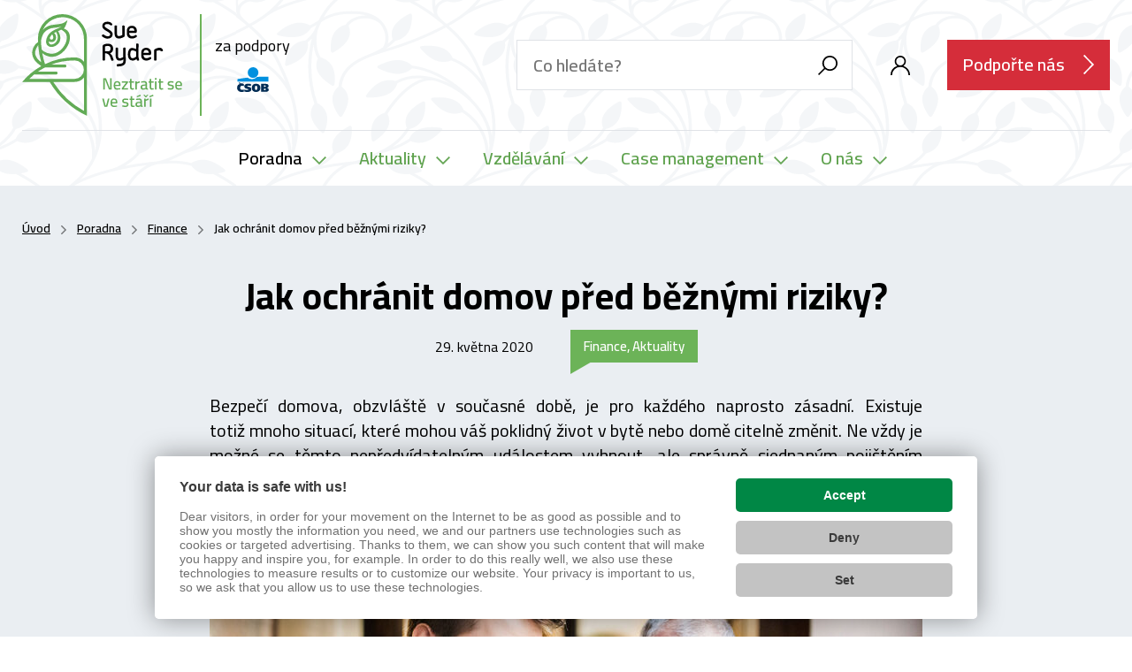

--- FILE ---
content_type: text/html; charset=UTF-8
request_url: https://www.neztratitsevestari.cz/poradna/financni-poradna/jak-ochranit-domov-pred-beznymi-riziky/
body_size: 13684
content:

<!DOCTYPE html>
<html lang="cs">
	<head><link href='https://cmp.vizus.cz' rel='preconnect'><link href='https://cmp.vizus.cz' rel='dns-prefetch'><script src='https://cmp.vizus.cz/profile/665522-20260125-190003.js' crossorigin='use-credentials'></script>
		<!-- Google Tag Manager -->
<script>(function(w,d,s,l,i){w[l]=w[l]||[];w[l].push({'gtm.start':
new Date().getTime(),event:'gtm.js'});var f=d.getElementsByTagName(s)[0],
j=d.createElement(s),dl=l!='dataLayer'?'&l='+l:'';j.async=true;j.src=
'https://www.googletagmanager.com/gtm.js?id='+i+dl;f.parentNode.insertBefore(j,f);
})(window,document,'script','dataLayer','GTM-N3BGMBS');</script>
<!-- End Google Tag Manager -->		<meta charset="utf-8" />
		<meta http-equiv="X-UA-Compatible" content="IE=edge" />
		<meta name="viewport" content="width=device-width, initial-scale=1" />
		<meta name="robots" content="index, follow, noarchive" />
		<meta name="author" content="Neztratit se ve stáří" />
		<meta name="keywords" content="Jak ochránit domov před běžnými riziky?" />
		<meta name="description" content="Bezpečí domova, obzvláště v současné době, je pro každého naprosto zásadní. Existuje totiž mnoho situací, které mohou váš poklidný život v bytě nebo domě citelně změnit. Ne vždy je možné se těmto nepředvídatelným událostem vyhnout, ale správně sjednaným pojištěním můžete velmi zmírnit jejich negativní dopad." />

		<meta name="dcterms.dateCopyrighted" content="2026" />
		<meta name="dcterms.rights" content="(c) VIZUS.CZ s.r.o. 26 | 1.9.9, 2023-01-19 09:35:07" />
		<meta name="dcterms.rightsHolder" content="(c) VIZUS.CZ s.r.o." />

		<meta property="og:url" content="https://www.neztratitsevestari.cz/poradna/financni-poradna/jak-ochranit-domov-pred-beznymi-riziky/" />
		<meta property="og:title" content="Jak ochránit domov před běžnými riziky?" />
		<meta property="og:description" content="Bezpečí domova, obzvláště v současné době, je pro každého naprosto zásadní. Existuje totiž mnoho situací, které mohou váš poklidný život v bytě nebo domě citelně změnit. Ne vždy je možné se těmto nepředvídatelným událostem vyhnout, ale správně sjednaným pojištěním můžete velmi zmírnit jejich negativní dopad." />
		<meta property="og:site_name" content="Neztratit se ve stáří" />
		<meta property="og:type" content="article" />

					<meta property="og:image" content="https://www.neztratitsevestari.cz/res/archive/001/000188_60_005267.jpg?seek=1655372238" />
			<meta property="og:image:width" content="1200" />
			<meta property="og:image:height" content="630" />
		
									<style>
					body{-webkit-text-size-adjust:100%;background-color:var(--bs-body-bg);color:var(--bs-body-color);font-family:var(--bs-body-font-family);font-size:var(--bs-body-font-size);font-weight:var(--bs-body-font-weight);line-height:var(--bs-body-line-height);margin:0;text-align:var(--bs-body-text-align)}h1,h2,h3,h4,h5{font-weight:500;line-height:1.2;margin-bottom:.5rem;margin-top:0}h1{font-size:calc(1.375rem + 1.5vw)}h2{font-size:calc(1.325rem + .9vw)}h3{font-size:calc(1.3rem + .6vw)}h4{font-size:calc(1.275rem + .3vw)}h5{font-size:1.25rem}p{margin-bottom:1rem;margin-top:0}ul{margin-bottom:1rem;margin-top:0;padding-left:2rem}ul ul{margin-bottom:0}strong{font-weight:bolder}a{color:#0d6efd;text-decoration:underline}img{vertical-align:middle}button{border-radius:0}button,input{font-family:inherit;font-size:inherit;line-height:inherit;margin:0}button{text-transform:none}[type=button],[type=submit],button{-webkit-appearance:button}::-moz-focus-inner{border-style:none;padding:0}::-webkit-datetime-edit-day-field,::-webkit-datetime-edit-fields-wrapper,::-webkit-datetime-edit-hour-field,::-webkit-datetime-edit-minute,::-webkit-datetime-edit-month-field,::-webkit-datetime-edit-text,::-webkit-datetime-edit-year-field{padding:0}::-webkit-inner-spin-button{height:auto}::-webkit-search-decoration{-webkit-appearance:none}::-webkit-color-swatch-wrapper{padding:0}::file-selector-button{font:inherit}::-webkit-file-upload-button{-webkit-appearance:button;font:inherit}.btn-close{background:transparent url("data:image/svg+xml,%3csvg xmlns='http://www.w3.org/2000/svg' viewBox='0 0 16 16' fill='%23000'%3e%3cpath d='M.293.293a1 1 0 011.414 0L8 6.586 14.293.293a1 1 0 111.414 1.414L9.414 8l6.293 6.293a1 1 0 01-1.414 1.414L8 9.414l-6.293 6.293a1 1 0 01-1.414-1.414L6.586 8 .293 1.707a1 1 0 010-1.414z'/%3e%3c/svg%3e") 50%/1em auto no-repeat;border:0;border-radius:.25rem;-webkit-box-sizing:content-box;box-sizing:content-box;color:#000;height:1em;opacity:.5;padding:.25em;width:1em}.container{margin-left:auto;margin-right:auto;padding-left:var(--bs-gutter-x,21px);padding-right:var(--bs-gutter-x,21px);width:100%}.dropdown{position:relative}.dropdown-toggle{white-space:nowrap}.dropdown-toggle:after{border-bottom:0;border-left:.3em solid transparent;border-right:.3em solid transparent;border-top:.3em solid;content:"";display:inline-block;margin-left:.255em;vertical-align:.255em}.dropdown-menu{background-clip:padding-box;background-color:#fff;border:1px solid rgba(0,0,0,.15);border-radius:.25rem;color:#212529;display:none;font-size:1rem;list-style:none;margin:0;min-width:10rem;padding:.5rem 0;position:absolute;text-align:left;z-index:1000}.row{--bs-gutter-x:42px;--bs-gutter-y:0;display:-webkit-box;display:-ms-flexbox;display:flex;-ms-flex-wrap:wrap;flex-wrap:wrap;margin-left:calc(var(--bs-gutter-x)*-.5);margin-right:calc(var(--bs-gutter-x)*-.5);margin-top:calc(var(--bs-gutter-y)*-1)}.row>*{-ms-flex-negative:0;flex-shrink:0;margin-top:var(--bs-gutter-y);max-width:100%;padding-left:calc(var(--bs-gutter-x)*.5);padding-right:calc(var(--bs-gutter-x)*.5);width:100%}.col-1{width:8.33333333%}.col-1,.col-10{-webkit-box-flex:0;-ms-flex:0 0 auto;flex:0 0 auto}.col-10{width:83.33333333%}.col-12{-webkit-box-flex:0;-ms-flex:0 0 auto;flex:0 0 auto;width:100%}.modal{display:none;height:100%;left:0;outline:0;overflow-x:hidden;overflow-y:auto;position:fixed;top:0;width:100%;z-index:1055}.modal-dialog{margin:.5rem;position:relative;width:auto}.modal.fade .modal-dialog{-webkit-transform:translateY(-50px);transform:translateY(-50px)}.modal-dialog-scrollable{height:calc(100% - 1rem)}.modal-dialog-scrollable .modal-content{max-height:100%;overflow:hidden}.modal-dialog-scrollable .modal-body{overflow-y:auto}.modal-content{-webkit-box-orient:vertical;-webkit-box-direction:normal;background-clip:padding-box;background-color:#fff;border:1px solid rgba(0,0,0,.2);border-radius:.3rem;-ms-flex-direction:column;flex-direction:column;outline:0;position:relative;width:100%}.modal-content,.modal-header{display:-webkit-box;display:-ms-flexbox;display:flex}.modal-header{-ms-flex-negative:0;-webkit-box-align:center;-ms-flex-align:center;-webkit-box-pack:justify;-ms-flex-pack:justify;align-items:center;border-bottom:1px solid #dee2e6;border-top-left-radius:calc(.3rem - 1px);border-top-right-radius:calc(.3rem - 1px);flex-shrink:0;justify-content:space-between;padding:1rem}.modal-header .btn-close{margin:-.5rem -.5rem -.5rem auto;padding:.5rem}.modal-title{line-height:1.5;margin-bottom:0}.modal-body{-webkit-box-flex:1;-ms-flex:1 1 auto;flex:1 1 auto;padding:1rem;position:relative}.fade:not(.show){opacity:0}.collapse:not(.show){display:none}@media (min-width:600px){.container{max-width:799px}.modal-dialog{margin:1.75rem auto;max-width:500px}.modal-dialog-scrollable{height:calc(100% - 3.5rem)}}@media (min-width:800px){.container{max-width:999px}}@media (min-width:1000px){.container{max-width:1000px}.col-lg-2{width:16.66666667%}.col-lg-2,.col-lg-8{-webkit-box-flex:0;-ms-flex:0 0 auto;flex:0 0 auto}.col-lg-8{width:66.66666667%}.collapse:not(.show){display:block}}@media (min-width:1200px){h1{font-size:2.5rem}h2{font-size:2rem}h3{font-size:1.75rem}h4{font-size:1.5rem}}@media (min-width:1272px){.container{max-width:1272px}}@media (prefers-reduced-motion:no-preference){:root{scroll-behavior:smooth}}*,:after,:before{-webkit-box-sizing:border-box;box-sizing:border-box}html{-ms-overflow-style:scrollbar;scroll-behavior:smooth}body{background-position:50% 0;background-repeat:repeat-x;color:#000;font-family:Cairo,Arial,sans-serif;font-size:1rem;line-height:1.625rem;margin:0 auto;max-width:1920px;min-height:100vh;overflow-x:hidden;padding-top:100px}body,body.page{background-image:url(/res/images/leaves-gray.svg),linear-gradient(#fff 100px,#eaeef2 0);background-size:auto 100px,auto}a{color:#5fa24e;text-decoration:none}h1,h2,h3,h4,h5{color:#000;font-weight:700;margin:10px 0}h1{line-height:2.25rem;margin-bottom:30px;margin-top:0}h1,h2{font-size:1.75rem}h2{line-height:2.375rem;margin-bottom:20px}h3{font-size:1.625rem;line-height:2.125rem}h4{font-size:1.25rem;line-height:1.75rem}h5{font-size:1.125rem;line-height:1.563rem}p,ul{margin:0 0 30px;padding:0}ul ul{margin-bottom:-2px}ul li{padding:2px 0 2px 15px}ul>li{list-style:none;position:relative}ul>li:before{background-color:#000;content:"";display:block;height:5px;left:0;position:absolute;top:14px;width:5px}img{height:auto;max-width:100%}.container{max-width:100%;padding-left:15px;padding-right:15px}.row{margin-left:-5px;margin-right:-5px}.col-1,.col-10,.col-12{padding-left:5px;padding-right:5px}.btn-default{-webkit-box-align:center;-ms-flex-align:center;-webkit-box-pack:center;-ms-flex-pack:center;align-items:center;background-color:#6cb358;border:1px solid #6cb358;color:#fff;display:-webkit-inline-box;display:-ms-inline-flexbox;display:inline-flex;font-size:1rem;font-weight:600;justify-content:center;line-height:1.188rem;padding:8px 26px;text-decoration:none}.btn-default:after{background:url(/res/images/icon-arrow-right-white.svg) no-repeat 50% 50%;background-size:11px 20px;content:"";height:26px;margin-left:15px;width:14px}.btn-default.btn-red{background-color:#d52d3a;border-color:#d52d3a;color:#fff}.modal-dialog .modal-content,.modal-dialog .modal-header{border:0;border-radius:0}.modal-dialog .modal-header .btn-close{-webkit-box-shadow:none;box-shadow:none}.modal-dialog .modal-title{margin-top:0}.modal-dialog .modal-body>:last-child{margin-bottom:0}.header{background:url(/res/images/leaves-gray.svg) 50% 0 repeat-x;background-color:#fff;background-size:auto 100px;-webkit-box-shadow:0 0 10px tranpsarent;box-shadow:0 0 10px tranpsarent;left:0;position:fixed;top:0;width:100%;z-index:500}.header ul li{padding:0}.header ul li:before{display:none}body.page .header{background-size:auto 100px}.header__top{-webkit-box-align:center;-ms-flex-align:center;align-items:center;display:-webkit-box;display:-ms-flexbox;display:flex;height:100px;position:relative;z-index:10}.header__top:after{display:none}.header__logo{-webkit-box-align:center;-ms-flex-align:center;-ms-flex-negative:0;align-items:center;display:-webkit-box;display:-ms-flexbox;display:flex;flex-shrink:0;margin:0}.header__logo h1{height:0;line-height:0;margin:0;overflow:hidden;padding:0;width:0}.header__logo img{height:66px;width:104px}.header__logo-link{border-right:2px solid #6cb358;margin-right:6px;padding-right:12px}.header__logo-support{-webkit-box-align:center;-ms-flex-align:center;-webkit-box-orient:vertical;-webkit-box-direction:normal;align-items:center;display:-webkit-box;display:-ms-flexbox;display:flex;-ms-flex-direction:column;flex-direction:column}.header__logo-support span{font-size:.688rem;line-height:.688rem;margin-bottom:7px}.header__logo-support img{height:16px;width:21px}.header__search{display:none}.header__search input{-webkit-appearance:none;border:0;border-radius:0;font-size:1.25rem;font-weight:600;height:55px;line-height:1.25rem;padding:6px 18px;width:calc(100% - 55px)}.header__search button{background:url(/res/images/icon-search.svg) no-repeat 50% 50%;background-color:#fff;background-size:22px 22px;border:0;height:55px;padding:0;width:55px}.header__search-btn{background:url(/res/images/icon-search.svg) no-repeat 50% 50%;background-size:22px 22px;margin:0 0 0 auto}.header__search-btn,.header__user-wrap{height:57px;left:10px;position:relative;width:57px}.header__user{background:url(/res/images/icon-user.svg) no-repeat 50% 50%;background-size:22px 22px;display:block;height:57px;width:57px}.header__support-us:not(.is-mobile){display:none}.header__support-us.is-mobile{padding:25px 40px;text-align:center}.header__block{background-color:#eaeef2;height:0;left:0;overflow:hidden;position:absolute;top:100px;width:100%;z-index:10}.header__block-inside{-webkit-box-align:center;-ms-flex-align:center;-webkit-box-orient:vertical;-webkit-box-direction:normal;align-items:center;display:-webkit-box;display:-ms-flexbox;display:flex;-ms-flex-direction:column;flex-direction:column;padding-bottom:25px;padding-top:25px}.header__block-title{margin:0 0 25px}.header__block-form{-webkit-box-orient:vertical;-webkit-box-direction:normal;display:-webkit-box;display:-ms-flexbox;display:flex;-ms-flex-direction:column;flex-direction:column;margin:0 0 10px;max-width:240px;width:100%}.header__block-form input{background:#fff;border:0;height:44px;margin:0 0 15px;padding:0 15px;width:100%}.header__block-links{-webkit-box-align:center;-ms-flex-align:center;-webkit-box-orient:vertical;-webkit-box-direction:normal;align-items:center;display:-webkit-box;display:-ms-flexbox;display:flex;-ms-flex-direction:column;flex-direction:column}.header__block-links>a{font-weight:700;margin-bottom:15px}.header__darkness{background:#000;display:none;height:calc(100vh - 100px);left:0;opacity:0;position:absolute;top:100px;width:100%;z-index:0}.navbar-toggler{-webkit-box-align:center;-ms-flex-align:center;-webkit-box-orient:vertical;-webkit-box-direction:normal;-webkit-box-pack:center;-ms-flex-pack:center;align-items:center;background:url(/res/images/icon-close.svg) no-repeat 50% 50%;background-color:transparent;background-size:22px 22px;border:0;border-radius:0;display:-webkit-box;display:-ms-flexbox;display:flex;-ms-flex-direction:column;flex-direction:column;height:50px;justify-content:center;margin:0;overflow:hidden;padding:0;position:relative;right:-10px;width:50px}.navbar-toggler.collapsed{background-image:url(/res/images/icon-menu.svg)}.navbar-collapse{position:relative;z-index:10}.main-menu-wrap{background-color:#fff;border-top:1px solid #e0e3e7;height:calc(100vh - 100px);overflow-x:hidden;overflow-y:auto}.main-menu-wrap .main-menu{-webkit-box-orient:vertical;-webkit-box-direction:normal;display:-webkit-box;display:-ms-flexbox;display:flex;-ms-flex-direction:column;flex-direction:column;margin:0;min-width:200px}.main-menu-wrap .main-menu li{padding:0}.main-menu-wrap .main-menu li:before{display:none}.main-menu-wrap .main-menu a{border-bottom:1px solid #e0e3e7;color:#5fa24e;display:-webkit-box;display:-ms-flexbox;display:flex;font-size:1.125rem;font-weight:600;line-height:1.563rem;padding:10px 40px;text-decoration:none}.main-menu-wrap .dropdown .dropdown-wrap{-webkit-box-align:center;-ms-flex-align:center;-webkit-box-pack:justify;-ms-flex-pack:justify;align-items:center;display:-webkit-box;display:-ms-flexbox;display:flex;justify-content:space-between}.main-menu-wrap .dropdown .dropdown-toggle{padding-right:46px;width:100%}.main-menu-wrap .dropdown .dropdown-toggle:after{display:none}.main-menu-wrap .dropdown .dropdown-caret{background:url(/res/images/icon-arrow-down-green.svg) no-repeat 50% 50%;background-size:16px 10px;display:block;height:46px;position:absolute;right:0;top:0;-webkit-transform-origin:center;transform-origin:center;width:46px}.main-menu-wrap .dropdown-menu{background-color:#eaeef2;border:0;border-radius:0;display:none;float:none;margin:0!important;min-width:0;padding:0;position:static;width:100%}.main-menu-wrap .dropdown-menu a{border:0;font-size:.813rem;line-height:1rem;padding:10px 40px}.main-menu-wrap .dropdown-menu li:last-child>a{border-bottom:0}.main-menu-wrap .dropdown-menu.level2{display:none}.main-menu-wrap .dropdown-menu.level2 a{padding-left:40px}.component{padding-bottom:25px;padding-top:25px}.component.component--color-blue-light{background-color:#eaeef2}.component .component__title{font-size:1.25rem;line-height:1.75rem;margin:0 0 25px}.component .component__title.is-centered{text-align:center}.component.component--title{padding-bottom:25px;padding-top:25px}.component.component--title .component__title{font-size:1.75rem;line-height:2.25rem;margin-bottom:0}.component.component--title+.component{margin-top:-25px}.component.component--breadcrumbs{padding-bottom:25px;padding-top:10px}.component.component--breadcrumbs .component__list{background-color:transparent;display:-webkit-box;display:-ms-flexbox;display:flex;-ms-flex-wrap:wrap;flex-wrap:wrap;font-size:.688rem;font-weight:600;line-height:1.25rem;margin-bottom:0;padding:0}.component.component--breadcrumbs .component__item{padding:0}.component.component--breadcrumbs .component__item:before{display:none}.component.component--breadcrumbs .component__item:not(:last-child):after{background:url(/res/images/icon-arrow-right-black.svg) no-repeat 50% 50%;background-size:10px 6px;content:"";display:inline-block;height:6px;margin:0 10px;-webkit-transform:rotate(90deg);transform:rotate(90deg);width:10px}.component.component--breadcrumbs .component__item a{color:#000;text-decoration:underline}.component.component--breadcrumbs+.component--title{margin-top:-25px}@media (min-width:600px){body{background-image:url(/res/images/leaves-gray.svg),linear-gradient(#fff 630px,#eaeef2 0);background-size:auto 630px,auto;font-size:1.125rem;line-height:1.75rem}h1{font-size:2.625rem;line-height:3.563rem}h2{font-size:2.125rem;line-height:3rem}h3{font-size:1.875rem;line-height:2.375rem}h4{font-size:1.625rem;line-height:2.125rem}h5{font-size:1.25rem;line-height:1.75rem}.btn-default{font-size:1.125rem;line-height:1.5rem;padding:13px 16px 14px}.btn-default:after{background-size:12px 26px;margin-left:20px}.header__logo-support span{font-size:.875rem;line-height:.875rem}.header__block-form{margin-bottom:25px}.header__block-form .btn{padding-bottom:8px;padding-top:8px}.header__block-form .btn:after{background-size:11px 20px}.header__block-links{margin-bottom:10px}.component .component__title{font-size:2rem;line-height:2.25rem;margin-bottom:35px}.component.component--title .component__title{font-size:2.625rem;line-height:3.563rem}.component.component--breadcrumbs .component__list{font-size:.875rem;line-height:1.625rem}}@media (min-width:800px){.container{padding-left:21px;padding-right:21px}.row{margin-left:-21px;margin-right:-21px}.col-1,.col-10,.col-12{padding-left:21px;padding-right:21px}}@media (min-width:1000px){body{padding-top:210px}body.page{background-image:url(/res/images/leaves-gray.svg),linear-gradient(#fff 210px,#eaeef2 0);background-size:auto 210px,auto}.header{background-size:auto 630px}body.page .header{background-size:auto 210px}.header__top{height:147px;z-index:20}.header__top:after{background-color:#e0e3e7;content:"";display:block;height:1px;left:21px;position:absolute;top:100%;width:calc(100% - 42px)}.header__logo{margin-right:15px}.header__logo img{height:115px;width:181px}.header__logo-link{margin-right:15px;padding-right:20px}.header__logo-support span{font-size:1.125rem;line-height:1.125rem;margin-bottom:13px}.header__logo-support img{height:28px;width:36px}.header__search{border:1px solid #e0e3e7;display:-webkit-box;display:-ms-flexbox;display:flex;margin:0 15px 0 auto;max-width:250px;padding:0;width:100%}.header__search-btn{display:none}.header__user-wrap{left:0;margin-right:15px}.header__support-us:not(.is-mobile){display:block}.header__support-us:not(.is-mobile) .btn-red{padding-left:16px;padding-right:16px}.header__block,.header__support-us.is-mobile{display:none}.header__darkness{height:calc(100vh - 150px);top:150px}.navbar-toggler{display:none}.navbar-collapse{display:block!important}.main-menu-wrap{background-color:transparent;border-top:0;height:auto;overflow:visible}.main-menu-wrap .container{padding-left:76px;padding-right:76px;position:relative}.main-menu-wrap .main-menu{-webkit-box-orient:horizontal;-webkit-box-direction:normal;-webkit-box-pack:center;-ms-flex-pack:center;-ms-flex-direction:row;flex-direction:row;justify-content:center;margin-left:-15px}.main-menu-wrap .main-menu a{border-bottom:0;display:block;font-size:1.25rem;line-height:1.75rem;padding:18px 22px 17px}.main-menu-wrap .dropdown .dropdown-toggle{padding-right:15px}.main-menu-wrap .dropdown .dropdown-toggle:after{background:url(/res/images/icon-arrow-down-green.svg) no-repeat 50% 50%;background-size:16px 9px;border:0;display:inline-block;height:9px;margin-left:11px;position:relative;top:5px;-webkit-transform:rotate(0);transform:rotate(0);width:16px}.main-menu-wrap .dropdown .dropdown-caret{display:none}.main-menu-wrap .dropdown-menu{-webkit-box-shadow:0 10px 20px rgba(0,0,0,.2);box-shadow:0 10px 20px rgba(0,0,0,.2);display:block;height:0;min-width:240px;overflow:hidden;position:absolute;width:auto}.main-menu-wrap .dropdown-menu a{font-size:1.25rem;line-height:1.75rem;padding:7px 25px;white-space:nowrap}.main-menu-wrap .dropdown-menu li:first-child>a{padding-top:20px}.main-menu-wrap .dropdown-menu li:last-child>a{padding-bottom:20px}.main-menu-wrap .dropdown-menu.level2{display:block}.main-menu-wrap .dropdown-menu.level2 a{padding-left:25px}.component .component__title{font-size:2.625rem;line-height:3.563rem}.component.component--title{padding-bottom:35px;padding-top:35px}.component.component--title+.component{padding-top:0}.component.component--content{padding-bottom:50px;padding-top:50px}.component.component--breadcrumbs{padding-bottom:35px;padding-top:35px}.component.component--breadcrumbs+.component--title{margin-top:-35px}}@media (min-width:1272px){.container{max-width:1272px}.btn-default{font-size:1.25rem;line-height:1.75rem;padding-left:36px;padding-right:36px}.header__logo{margin-right:30px}.header__search{max-width:380px}.header__search,.header__user-wrap{margin-right:25px}}@media (max-width:999px){.header__top{display:-webkit-box!important;display:-ms-flexbox!important;display:flex!important}.main-menu-wrap .container{padding:0}}@media (max-width:599px){.header__block-form input{font-size:.813rem;line-height:.813rem}.header__block-links>a{font-size:.688rem;line-height:1rem}}@media (max-width:399px){.cms-editor-link-image img{clear:both;height:auto;margin:0 0 30px;width:100%}}				</style>
			
			<link href="https://fonts.googleapis.com/css2?family=Cairo:wght@400;600;700&display=swap" rel="preload" as="style" onload="this.onload=null; this.rel='stylesheet'" />
			<link href="/res/cache/web-d3d731670c762b7852ac60022819a523.css?version=1769304078" rel="preload" as="style" onload="this.onload=null; this.rel='stylesheet'" />
			<link href="/res/cache/web-print-30351c9fd120114c67bd59cc1c1e1d02.css?version=1769311202" rel="preload" as="style" onload="this.onload=null; this.rel='stylesheet'" media="print" />

			<noscript>
				<link href="https://fonts.googleapis.com/css2?family=Cairo:wght@400;600;700&display=swap" rel="stylesheet" />
				<link href="/res/cache/web-d3d731670c762b7852ac60022819a523.css?version=1769304078" rel="stylesheet" />
				<link href="/res/cache/web-print-30351c9fd120114c67bd59cc1c1e1d02.css?version=1769311202" rel="stylesheet" media="print" />
			</noscript>

			<script>
				!function(t){'use strict';t.loadCSS||(t.loadCSS=function(){});var e=loadCSS.relpreload={};if(e.support=function(){var e;try{e=t.document.createElement('link').relList.supports('preload')}catch(t){e=!1}return function(){return e}}(),e.bindMediaToggle=function(t){var e=t.media||'all';function a(){t.addEventListener?t.removeEventListener('load',a):t.attachEvent&&t.detachEvent('onload',a),t.setAttribute('onload',null),t.media=e}t.addEventListener?t.addEventListener('load',a):t.attachEvent&&t.attachEvent('onload',a),setTimeout(function(){t.rel='stylesheet',t.media='only x'}),setTimeout(a,3e3)},e.poly=function(){if(!e.support())for(var a=t.document.getElementsByTagName('link'),n=0;n<a.length;n++){var o=a[n];'preload'!==o.rel||'style'!==o.getAttribute('as')||o.getAttribute('data-loadcss')||(o.setAttribute('data-loadcss',!0),e.bindMediaToggle(o))}},!e.support()){e.poly();var a=t.setInterval(e.poly,500);t.addEventListener?t.addEventListener('load',function(){e.poly(),t.clearInterval(a)}):t.attachEvent&&t.attachEvent('onload',function(){e.poly(),t.clearInterval(a)})}'undefined'!=typeof exports?exports.loadCSS=loadCSS:t.loadCSS=loadCSS}('undefined'!=typeof global?global:this);
			</script>
		
		<link href="/res/favicons/favicon.ico" rel="icon" type="image/x-icon" />
		<link href="/res/favicons/apple-icon-57x57.png" rel="apple-touch-icon" sizes="57x57" />
		<link href="/res/favicons/apple-icon-60x60.png" rel="apple-touch-icon" sizes="60x60" />
		<link href="/res/favicons/apple-icon-72x72.png" rel="apple-touch-icon" sizes="72x72" />
		<link href="/res/favicons/apple-icon-76x76.png" rel="apple-touch-icon" sizes="76x76" />
		<link href="/res/favicons/apple-icon-114x114.png" rel="apple-touch-icon" sizes="114x114" />
		<link href="/res/favicons/apple-icon-120x120.png" rel="apple-touch-icon" sizes="120x120" />
		<link href="/res/favicons/apple-icon-144x144.png" rel="apple-touch-icon" sizes="144x144" />
		<link href="/res/favicons/apple-icon-152x152.png" rel="apple-touch-icon" sizes="152x152" />
		<link href="/res/favicons/apple-icon-180x180.png" rel="apple-touch-icon" sizes="180x180" />
		<link href="/res/favicons/android-icon-192x192.png" rel="icon" type="image/png" sizes="192x192" />
		<link href="/res/favicons/favicon-32x32.png" rel="icon" type="image/png" sizes="32x32" />
		<link href="/res/favicons/favicon-96x96.png" rel="icon" type="image/png" sizes="96x96" />
		<link href="/res/favicons/favicon-16x16.png" rel="icon" type="image/png" sizes="16x16" />
		<link href="/res/favicons/manifest.json" rel="manifest" />

		<meta name="msapplication-TileImage" content="/res/favicons/ms-icon-144x144.png" />
		<meta name="apple-mobile-web-app-status-bar-style" content="#094c83" />
		<meta name="msapplication-TileColor" content="#094c83" />
		<meta name="theme-color" content="#094c83" />

		<title>Jak ochránit domov před běžnými riziky?</title>
			</head>

	<body id="top" class="page is-detail">
		<!-- Google Tag Manager (noscript) -->
<noscript><iframe src="https://www.googletagmanager.com/ns.html?id=GTM-N3BGMBS"
height="0" width="0" style="display:none;visibility:hidden"></iframe></noscript>
<!-- End Google Tag Manager (noscript) -->		

<!-- header -->

<header class="header">
	<div class="container header__top">
		<!-- logo -->
		<div class="header__logo">
			<a class="header__logo-link" href="/" title="Neztratit se ve stáří">
				
				<img src="/res/images/logo.svg" alt="Neztratit se ve stáří" width="181" height="115" />
			</a>
			<div class="header__logo-support">
				<span>za podpory</span>
				<a href="https://www.csob.cz/" title="ČSOB" target="_blank">
					<img src="/res/images/logo-csob.svg" alt="ČSOB" width="36" height="28" />
				</a>
			</div>
		</div>

		<!-- search -->
		<form class="header__search" action="/vyhledavani/" method="get" role="search">
			<input id="headerSearch" name="query" data-search-query type="text" placeholder="Co hledáte?" aria-label="Hledaný text" />
			<button type="submit" aria-label="Vyhledávání"></button>
		</form>

		<!-- search button -->
		<a class="header__search-btn is-header-block-opener" href="#" title="Vyhledávání" data-id="1"></a>

		<!-- user -->
					<div class="header__user-wrap">
				<a class="header__user is-header-block-opener" href="/prihlaseni/" title="Uživatel" data-id="2"></a>
			</div>
		
					<!-- support us -->
			<div class="header__support-us">
				<a class="btn btn-default btn-red" href="/podporte-nas/" title="Podpořte nás">
					Podpořte nás				</a>
			</div>
		
		<!-- opens main menu on mobile -->
		<button id="MainMenuToggle" class="navbar-toggler collapsed" type="button" aria-controls="MainMenu" aria-expanded="false" aria-label="Zobrazit menu" data-bs-target="#MainMenu" data-bs-toggle="collapse">
			<span class="navbar-toggler__bar"></span>
			<span class="navbar-toggler__bar"></span>
			<span class="navbar-toggler__bar"></span>
		</button>
	</div>

	<div class="header__bottom">
		<!-- main menu -->
		<nav id="MainMenu" class="collapse navbar-collapse">
			<div class="main-menu-wrap">
				<div class="container">
					<ul class="main-menu level1"><li class="is-active dropdown"><div class="dropdown-wrap"><a href="/poradna/" title="Poradna" class="dropdown-toggle" data-toggle="dropdown" aria-expanded="false"><span>Poradna</span></a><span class="dropdown-caret" tabindex="0" role="button" aria-label="Zobrazit submenu"></span></div><div class="dropdown-menu level2"><ul><li><a href="/poradna/poradenska-linka/" title="Poradenská linka" tabindex="-1"><span>Poradenská linka</span></a></li><li><a href="/poradna/polozit-dotaz/" title="Položit dotaz" tabindex="-1"><span>Položit dotaz</span></a></li><li><a href="/poradna/osobni-poradenstvi/" title="Osobní poradenství" tabindex="-1"><span>Osobní poradenství</span></a></li><li><a href="/poradna/caste-dotazy/" title="Časté dotazy" tabindex="-1"><span>Časté dotazy</span></a></li><li><a href="/aktuality/uzitecne-kontakty-a-odkazy/" title="Užitečné kontakty a odkazy" tabindex="-1"><span>Užitečné kontakty a odkazy</span></a></li><li><a href="/poradna/pravni-poradna/" title="Právní poradna" tabindex="-1"><span>Právo</span></a></li><li class="is-active is-active"><a href="/poradna/financni-poradna/" title="Finanční poradna" tabindex="-1"><span>Finance</span></a></li><li><a href="/poradna/zdravi-rodina-vztahy-poradna/" title="Zdraví, rodina, vztahy" tabindex="-1"><span>Zdraví, rodina, vztahy</span></a></li><li><a href="/poradna/pece-v-zaveru-zivota/" title="Péče v závěru života" tabindex="-1"><span>Péče v závěru života</span></a></li></ul></div></li><li class="dropdown"><div class="dropdown-wrap"><a href="/aktuality/" title="Aktuality" class="dropdown-toggle" data-toggle="dropdown" aria-expanded="false"><span>Aktuality</span></a><span class="dropdown-caret" tabindex="0" role="button" aria-label="Zobrazit submenu"></span></div><div class="dropdown-menu level2"><ul><li><a href="/aktuality/ke-stazeni/" title="Ke stažení" tabindex="-1"><span>Ke stažení</span></a></li></ul></div></li><li class="dropdown"><div class="dropdown-wrap"><a href="/vzdelavani/" title="Vzdělávání" class="dropdown-toggle" data-toggle="dropdown" aria-expanded="false"><span>Vzdělávání</span></a><span class="dropdown-caret" tabindex="0" role="button" aria-label="Zobrazit submenu"></span></div><div class="dropdown-menu level2"><ul><li><a href="/vzdelavani/pro-odborniky/" title="Pro odborníky" tabindex="-1"><span>Pro odborníky</span></a></li><li><a href="/vzdelavani/pro-manazery-organizaci/" title="Pro manažery organizací" tabindex="-1"><span>Pro manažery organizací</span></a></li><li><a href="/vzdelavani/pro-neformalni-pecujici/" title="Pro neformální pečující" tabindex="-1"><span>Pro neformální pečující</span></a></li><li><a href="/vzdelavani/akreditovane-kurzy/" title="Akreditované kurzy" tabindex="-1"><span>Akreditované kurzy</span></a></li></ul></div></li><li class="dropdown"><div class="dropdown-wrap"><a href="/case-management/" title="Case management" class="dropdown-toggle" data-toggle="dropdown" aria-expanded="false"><span>Case management</span></a><span class="dropdown-caret" tabindex="0" role="button" aria-label="Zobrazit submenu"></span></div><div class="dropdown-menu level2"><ul><li><a href="/case-management/clanky-rozhovory/" title="Články a rozhovory" tabindex="-1"><span>Články a rozhovory</span></a></li></ul></div></li><li class="dropdown"><div class="dropdown-wrap"><a href="/o-nas/" title="O nás" class="dropdown-toggle" data-toggle="dropdown" aria-expanded="false"><span>O nás</span></a><span class="dropdown-caret" tabindex="0" role="button" aria-label="Zobrazit submenu"></span></div><div class="dropdown-menu level2"><ul><li><a href="/o-nas/nasi-odbornici/" title="Odborníci" tabindex="-1"><span>Naši odborníci</span></a></li><li><a href="/o-nas/lektorsky-tym/" title="Lektorský tým" tabindex="-1"><span>Lektorský tým</span></a></li><li><a href="/o-nas/sue-ryder/" title="Sue Ryder" tabindex="-1"><span>Sue Ryder</span></a></li><li><a href="/o-nas/archiv-poradenskych-novin/" title="Archiv poradenských novin" tabindex="-1"><span>Archiv poradenských novin</span></a></li></ul></div></li></ul>
					<button class="header__show-search" type="button"></button>

											<div class="header__support-us is-mobile">
							<a class="btn btn-default btn-red" href="/podporte-nas/" title="Podpořte nás" target="_blank">
								Podpořte nás							</a>
						</div>
									</div>
			</div>
		</nav>
	</div>

	<!-- header blocks -->
	<div class="header__block" data-id="1">
		<div class="container">
			<div class="row">
				<div class="col-1"></div>
				<div class="col-10 header__block-inside">
					<strong class="header__block-title">Vyhledávání</strong>
					<form class="header__block-form" action="/vyhledavani/" method="get" role="search">
						<input name="query" data-search-query type="text" placeholder="Co hledáte?" aria-label="Co hledáte?" />
						<button class="btn btn-default" type="submit">Vyhledat</button>
					</form>
					<div class="header__block-links">
						<a href="#" title="Často kladené dotazy">Často kladené dotazy</a>
						<a href="#" title="Položit dotaz">Položit dotaz</a>
					</div>

											<a class="btn btn-default btn-red" href="/podporte-nas/" title="Podpořte nás">
							Podpořte nás						</a>
									</div>
				<div class="col-1"></div>
			</div>
		</div>
	</div>

	<div class="header__block" data-id="2">
		<div class="container">
			<div class="row">
				<div class="col-1"></div>
				<div class="col-10 header__block-inside">
											<strong class="header__block-title">Přihlášení</strong>
						<form class="header__block-form" action="/prihlaseni/?action=login" method="post">
							<input name="form[email]" type="email" placeholder="Váš e-mail" aria-label="Váš e-mail" />
							<input name="form[password]" type="password" placeholder="Heslo" aria-label="Heslo" />
							<button class="btn btn-default" type="submit">Přihlásit</button>
						</form>
						<div class="header__block-links">
							<a href="/privatni-sekce-zapomenute-heslo/" title="Zapomněli jste heslo?">Zapomněli jste heslo?</a>
							<a href="/registrace-noveho-uzivatele/" title="Chcete se zaregistrovat?">Chcete se zaregistrovat?</a>
						</div>

													<a class="btn btn-default btn-red" href="/podporte-nas/" title="Podpořte nás">
								Podpořte nás							</a>
															</div>
				<div class="col-1"></div>
			</div>
		</div>
	</div>

	<!-- header darkness -->
	<div class="header__darkness"></div>
</header>

	<!-- component breadcrumbs -->
	<div class="component component--breadcrumbs">
		<div class="container">
			<ul class="component__list"><li class="component__item"><a href="/" title="Úvodní stránka">Úvod</a></li><li class="component__item"><a href="/poradna/" title="Poradna">Poradna</a></li><li class="component__item"><a href="/poradna/financni-poradna/" title="Finanční poradna">Finance</a></li><li class="component__item"><span title="Jak ochránit domov před běžnými riziky?">Jak ochránit domov před běžnými riziky?</span></li></ul>		</div>
	</div>

<!-- component title -->
<div class="component component--title">
	<div class="container">
		<h1 id="pageTitle" class="component__title is-centered">Jak ochránit domov před běžnými riziky?</h1>
	</div>
</div>


			<!-- component detail -->
									<section class="component component--detail" role="main" aria-labelledby="pageTitle">
					<div class="container">
	<div class="row">
		<div class="col-12 col-lg-2"></div>
		<div class="col-12 col-lg-8">
			<div class="component__info">
				<time class="component__date" datetime="2020-05-29">29. května 2020</time>
				<span class="component__sticker"><a href="/poradna/financni-poradna/" title="Finanční poradna" class="page-rubric">Finance</a>, <a href="/aktuality/" title="Aktuality" class="page-rubric">Aktuality</a></span>
			</div>

								<div class="component__perex">
						<p style="text-align: justify;">Bezpečí domova, obzvláště v současné době, je pro každého naprosto zásadní. Existuje totiž mnoho situací, které mohou váš poklidný život v bytě nebo domě citelně změnit. Ne vždy je možné se těmto nepředvídatelným událostem vyhnout, ale správně sjednaným pojištěním můžete velmi zmírnit jejich negativní dopad.</p>					</div>
				
			<div class="component__inside">
															<a class="lightbox component__image" href="/res/archive/001/000188.jpg?seek=1644332862" title="Jak ochránit domov před běžnými riziky?" data-gallery="detail" data-type="image" data-draggable="false" data-zoomable="false">
							<img src="/res/archive/001/000188_55_002370.jpg?seek=1647960374" alt="Jak ochránit domov před běžnými riziky?" width="806" height="569" />
						</a>
									
				
				
									<div class="component__text">
						<h2 dir="ltr" style="text-align: justify;">Pojištění domácnosti</h2>
<p dir="ltr" style="text-align: justify;">„Můžete si jej s nadsázkou představit jako pojištění všeho, co by při otočení bytu či domu naruby spadlo na zem. Pomáhá v situacích, které člověk nemůže ovlivnit. Může se jednat o nějakou živelní pohromu, jako je vichřice, ale vztahuje se také na vloupání,“<em> </em>vysvětluje <strong>Lukáš Krá</strong>l, specialista na pojištění ze srovnávacího portálu <a href="http://www.top-pojisteni.cz/" target="_blank" title="Top-Pojištění.cz" class="cms-editor-link-web" rel="noopener">Top-Pojištění.cz</a>. Obecně přetrvává nejasnost mezi termíny <strong>povodeň a záplava</strong>. První z nich označuje zatopení vodou z vodních toků a nádrží, zatímco záplavu způsobuje přívalová voda stékající po povrchu z přívalových dešťů anebo havárie vodovodního potrubí. Nejčastějšími škodami na majetku bývají právě ty způsobené poruchou vodovodního zařízení, vichřicí, krupobitím či bleskem.</p>
<h5 dir="ltr" style="text-align: justify;">Pouze 10 % seniorů nad 60 let se zajímá o pojištění domácnosti.</h5>
<p dir="ltr" style="text-align: justify;">Potřeba mít svůj domov pojištěný je u Čechů stále silnější, což také dokládají nejnovější údaje o 1206 návštěvnících srovnávacích portálů Ušetřeno.cz a Top-pojištění.cz. Z nich vyplynulo, že <strong>největší zájem o pojištění domácnosti mají současní třicátníci</strong>, kteří tvoří celou třetinu pojistníků. Na druhou stranu lidé starší 60 let hledají nové pojištění pouze v 10 % případů. To je velmi málo vzhledem k rizikovým situacím, které u nich doma mohou nastat. „Například následky záplavy způsobené rozbitým vodovodním potrubím mohou být bolestné, obzvlášť pokud máte v ložnici jen několik měsíců starou postel s ergonomickou matrací vyrobenou na míru. Stejně tak nešťastné by bylo, kdybyste se vrátili z nákupu a zjistili, že vás mezitím navštívil zloděj a odnesl si veškerou hotovost, kterou jste pro vnoučata schovávali v prádelníku,“ vyjmenovává potenciální rizikové situace <strong>Daniel Gorol</strong>, finanční specialista portálu <a href="http://www.usetreno.cz/" target="_blank" title="Ušetřeno.cz" class="cms-editor-link-web" rel="noopener">Ušetřeno.cz</a>.</p>
<h2>Jaká se rozlišují hlavní rizika</h2>
<ul dir="ltr" style="text-align: justify;">
<li><span style="color: #000000;"><strong>živly</strong></span> - požár, úder blesku, vichřice, krupobití, zemětřesení, sesuv půdy, výbuch, pád stromu nebo příliš velká váha sněhu</li>
<li><span style="color: #000000;"><strong>odcizení</strong></span> – krádež, vloupání a vandalismus</li>
<li><span style="color: #000000;"><strong>povodeň</strong></span> – povodeň a záplava</li>
</ul>
<h2>Na co se pojištění vztahuje</h2>
<ul dir="ltr" style="text-align: justify;">
<li><span style="color: #000000;"><strong>vnitřní vybavení domácnosti</strong></span> – nábytek, elektrické spotřebiče, televizory, počítače, tiskárny, různé přehrávače, fotografické přístroje apod. </li>
<li><span style="color: #000000;"><strong>osobní věci</strong></span> – peníze a cenné papíry, obrazy, šperky, drahé kovy a kameny, cenné sbírky nebo sportovní vybavení (jízdní kola, lyže aj.)</li>
<li><span style="color: #000000;"><strong>stavební součásti bytu či domu</strong></span> – kuchyňská linka, vestavěné spotřebiče, podlahy, tapety, malby, obklady stěn a stropů</li>
<li><span style="color: #000000;"><strong>věci v uzamykatelných nebytových prostorách</strong></span> – sklep, garáže, půda nebo balkón</li>
</ul>
<h2>Varianty pojištění domácnosti</h2>
<p dir="ltr" style="text-align: justify;">Nechat si domácnost pojistit se rozhodně vyplatí, ať už jste majitelem bytu či domu, anebo nájemníkem. Pokud se pro něj rozhodnete, nejprve je třeba si promyslet, vůči jakým rizikům byste chtěli svou domácnost pojistit. Existují totiž různé varianty pojištění. Například základní varianta, kterou si vybírají dvě třetiny Čechů, vás bude chránit proti <strong>živelním škodám</strong>, jako je požár, výbuch, vichřice, krupobití nebo úder blesku. Ne vždy se ale vztahuje také na škodu vzniklou kvůli rozbitému vodovodnímu zařízení, která je jednou z <strong>nejčastějších pojistných událostí</strong>. Další varianty pojištění domácnosti se zase mohou vztahovat na <strong>odcizení a vandalismus</strong>, případně škody spojené s povodněmi a záplavami. Na co přesně se pojištění vztahuje, je vždy stanovenou v pojistné smlouvě a pojistných podmínkách.</p>
<h2 dir="ltr" style="text-align: justify;">Jak jej sjednat a kolik stojí</h2>
<p dir="ltr" style="text-align: justify;">Jistě vás potěší, že to zvládnete <strong>z pohodlí domova</strong>. Jen musíte mít doma internet. Můžete si buď projít webové stránky různých pojišťoven, anebo si práci zjednodušit a porovnat si jejich nabídky na jednom místě. S tím vám pomohou online <a href="http://www.top-pojisteni.cz/pojisteni-domacnosti/kalkulace-pojisteni-domacnosti" target="_blank" title="srovnávače pojištění" class="cms-editor-link-web" rel="noopener">srovnávače pojištění</a>, kde do jednoduché kalkulačky vyplníte několik základních údajů (lokalita, velikost bytu nebo domu ap.). Poté se vám zobrazí přehledné srovnání pojištění domácnosti podle vámi zadaných požadavků. Přímo na stránkách daného srovnávače si můžete vybranou variantu pojištění také objednat. Následně obdržíte rekapitulaci všech bodů do smlouvy, která vám poté bude zaslána domů k podpisu poštou, případně e-mailem.</p>
<p dir="ltr" style="text-align: justify;">Cena pojištění domácnosti se odvíjí od velikosti bytu či domu, konkrétní lokality, zvolené pojistné částky i kvality pojistného krytí. Například základní pojištění bytu na 200 000 Kč vyjde v Praze ročně na 600 Kč, v Plzni na 450 Kč a v Teplicích pouze na 350 Kč.</p>
<h2 dir="ltr" style="text-align: justify;">Pojištění občanské odpovědnosti</h2>
<p dir="ltr" style="text-align: justify;">Tento typ pojištění odborníci <strong>doporučují zejména seniorům</strong>. Říká se mu také pojištění odpovědnosti pro běžný život a kryje veškeré škody na zdraví a majetku, které dotyčný pojistník a členové jeho domácnosti – včetně zvířat – <strong>neúmyslně způsobí svou činností cizí osobě</strong>. Toto pojištění pomáhá např. v situaci, kdy kvůli neuzavřenému kohoutku vytopíte sousední byt, když část vaší střechy spadne na něčí auto anebo když váš pes někoho pokouše. Daniel Gorol z Ušetřeno.cz doporučuje: „Ideální cestou k bezpečnějšímu domovu je tedy kombinace obou typů pojištění – pojištění domácnosti pro situace, které mohou ohrozit váš domov, a pojištění odpovědnosti pro to, jak můžete vy nedopatřením ohrozit (nejen) domácnost svých sousedů.“ Oba typy pojištění si mimochodem sjednává polovina účastníků zmíněného průzkumu.</p>
<h2 dir="ltr" style="text-align: justify;">Jak jej sjednat a kolik stojí</h2>
<p dir="ltr" style="text-align: justify;">Nejsnazší je vyřídit si pojištění občanské odpovědnosti rovnou při sjednání pojištění domácnosti – některé pojišťovny jej v takovém případě nabízejí zdarma. Pojištění občanské odpovědnosti si však můžete sjednat i samostatně u většiny pojišťoven přímo na jejich <a href="https://kalkulacka.csobpoj.cz/pojisteni-odpovednosti#!/ODPOVEDNOST-POU/0" target="_blank" title="webových stránkách" class="cms-editor-link-web" rel="noopener">webových stránkách</a>. Jeho cena stojí v základních variantách zhruba od 500 korun za rok.</p>
<p dir="ltr" style="text-align: justify;">Tereza Kunová, <a href="https://www.usetreno.cz/" target="_blank" title="Ušetřeno.cz" class="cms-editor-link-web" rel="noopener">Ušetřeno.cz</a></p>					</div>
							</div>
		</div>
		<div class="col-12 col-lg-2"></div>
	</div>
</div>				</section>
					
		
		
										<div class="component component--list" role="complementary">
		<div class="container">
			<h2 class="component__title is-centered">Související články</h2>
			<div class="row">
									<article class="col-12 col-sm-6 component__item">
						<div class="component__inside">
															<a class="lazyload-wrap component__image" href="/poradna/financni-poradna/pojisteni-odpovednosti/" title="Pojištění odpovědnosti">
									<img class="lazyload" data-src="/res/archive/001/000178_56_002356.jpg?seek=1655823953" alt="Pojištění odpovědnosti" width="276" height="195" />
								</a>
							
							<div class="component__right">
								<time class="component__date" datetime="2023-03-24">24. března 2023</time>
								<h3 class="component__label">
									<a href="/poradna/financni-poradna/pojisteni-odpovednosti/" title="Pojištění odpovědnosti">Pojištění odpovědnosti</a>
								</h3>

																	<span class="component__sticker"><a href="/poradna/financni-poradna/" title="Finanční poradna" class="page-rubric">Finance</a></span>
															</div>
						</div>
					</article>
									<article class="col-12 col-sm-6 component__item">
						<div class="component__inside">
															<a class="lazyload-wrap component__image" href="/poradna/financni-poradna/zivotni-pojisteni/" title="Životní pojištění">
									<img class="lazyload" data-src="/res/archive/001/000167_56_002551.jpg?seek=1655823960" alt="Životní pojištění" width="276" height="195" />
								</a>
							
							<div class="component__right">
								<time class="component__date" datetime="2023-01-25">25. ledna 2023</time>
								<h3 class="component__label">
									<a href="/poradna/financni-poradna/zivotni-pojisteni/" title="Životní pojištění">Životní pojištění</a>
								</h3>

																	<span class="component__sticker"><a href="/poradna/financni-poradna/" title="Finanční poradna" class="page-rubric">Finance</a></span>
															</div>
						</div>
					</article>
									<article class="col-12 col-sm-6 component__item">
						<div class="component__inside">
															<a class="lazyload-wrap component__image" href="/poradna/zdravi-rodina-vztahy-poradna/manual-pro-seniory-jak-se-spravne-hybat-a-omezit-riziko-urazu/" title="Manuál pro seniory: Jak se správně hýbat a omezit riziko úrazů">
									<img class="lazyload" data-src="/res/archive/001/000154_56_002451.jpg?seek=1655823957" alt="Manuál pro seniory: Jak se správně hýbat a omezit riziko úrazů" width="276" height="195" />
								</a>
							
							<div class="component__right">
								<time class="component__date" datetime="2020-10-26">26. října 2020</time>
								<h3 class="component__label">
									<a href="/poradna/zdravi-rodina-vztahy-poradna/manual-pro-seniory-jak-se-spravne-hybat-a-omezit-riziko-urazu/" title="Manuál pro seniory: Jak se správně hýbat a omezit riziko úrazů">Manuál pro seniory: Jak se správně hýbat a omezit riziko úrazů</a>
								</h3>

																	<span class="component__sticker"><a href="/poradna/zdravi-rodina-vztahy-poradna/" title="Zdraví, rodina, vztahy" class="page-rubric">Zdraví, rodina, vztahy</a></span>
															</div>
						</div>
					</article>
									<article class="col-12 col-sm-6 component__item">
						<div class="component__inside">
															<a class="lazyload-wrap component__image" href="/poradna/zdravi-rodina-vztahy-poradna/zit-spolu-v-harmonii-jaka-pravidla-pomohou-v-mezigeneracnim-souziti/" title="Žít spolu v harmonii: Jaká pravidla pomohou v mezigeneračním soužití?">
									<img class="lazyload" data-src="/res/archive/001/000207_56_002647.jpg?seek=1655823960" alt="Žít spolu v harmonii: Jaká pravidla pomohou v mezigeneračním soužití?" width="276" height="195" />
								</a>
							
							<div class="component__right">
								<time class="component__date" datetime="2020-06-24">24. června 2020</time>
								<h3 class="component__label">
									<a href="/poradna/zdravi-rodina-vztahy-poradna/zit-spolu-v-harmonii-jaka-pravidla-pomohou-v-mezigeneracnim-souziti/" title="Žít spolu v harmonii: Jaká pravidla pomohou v mezigeneračním soužití?">Žít spolu v harmonii: Jaká pravidla pomohou v mezigeneračním soužití?</a>
								</h3>

																	<span class="component__sticker"><a href="/poradna/zdravi-rodina-vztahy-poradna/" title="Zdraví, rodina, vztahy" class="page-rubric">Zdraví, rodina, vztahy</a></span>
															</div>
						</div>
					</article>
							</div>
		</div>
	</div>

							
							
							
						
<!-- footer -->
<footer class="footer">
	<div class="container">
		<div class="row">
			<div class="col-12 col-lg-2 footer__logo">
				<a href="https://www.sue-ryder.cz/" title="Sue Ryder" target="_blank" rel="noopener">
					<img class="lazyload" data-src="/res/images/logo-white.svg" alt="Sue Ryder" width="147" height="106" />
				</a>
			</div>
			<div class="col-12 col-sm-4 col-lg-3 footer__address">
				<strong class="footer__label">Domov Sue Ryder, z. ú.</strong>

									<p>Michelská 1/7<br>140 00 Praha 4 - Michle</p>
<p>IČ: 26204673<br>DIČ: CZ26204673</p>
<p><a href="mailto:poradenstvi@sue-ryder.cz">poradenstvi@sue-ryder.cz</a></p>							</div>
			<div class="col-12 col-sm-4 col-lg-3 footer__links">
				<strong class="footer__label">Užitečné odkazy</strong>

				<ul class="footer__list level1"><li><a href="https://www.sue-ryder.cz/volna-mista" title="Hledáte práci?">Hledáte práci?</a></li><li><a href="https://www.sue-ryder.cz/" title="Sue Ryder">Sue Ryder</a></li><li><a href="https://www.sue-ryder.cz/clanky/zasady-ochrany-osobnich-udaju" title="Zpracování osobních údajů" target="_blank">Zpracování osobních údajů</a></li></ul>			</div>
			<div class="col-12 col-sm-4 footer__right">
				<strong class="footer__label">Sledujte nás</strong>
				<div class="footer__socials">
											<a class="lazyload is-fb" href="https://www.facebook.com/neztratitsevestari" title="Facebook" data-bg="/res/images/icon-fb.svg"></a>
					
											<a class="lazyload is-insta" href="https://www.instagram.com/sueryderpraha/" title="Instagram" data-bg="/res/images/icon-insta.svg"></a>
					
											<a class="lazyload is-linkedin" href="https://www.linkedin.com/company/domov-sue-ryder/" title="LinkedIn" data-bg="/res/images/icon-linkedin.svg"></a>
					
											<a class="lazyload is-ytb" href="https://www.youtube.com/user/DomovSueRyder" title="YouTube" data-bg="/res/images/icon-ytb.svg"></a>
									</div>
				<a class="footer__go-to-top" href="#" title="Zpět nahoru"></a>
			</div>
		</div>
		<div class="row is-bottom">
			<div class="col-12 footer__copyright">
				<span>&copy; 2026 Sue Ryder</span>
				<span>Používáme <a href="https://www.vizus.cz/produkty/cms/" title="Redakční systém Vizus CMS" target="_blank" rel="noopener">redakční systém Vizus CMS</a></span>

									<span><a href="https://www.neztratitsevestari.cz/zasady-cookies/" title="Zásady cookies">Zásady cookies</a></span>
							</div>
		</div>
	</div>
</footer>

		
					<script src="/res/cache/web-footer-97da65fce24156b1d575f51eb5f566dc.js?version=1769304078"></script>
		
		<script>
			vizus.app.config.apply({"i18n":[],"map":{"provider":"seznam"}});
		</script>
	</body>
</html>


--- FILE ---
content_type: image/svg+xml
request_url: https://www.neztratitsevestari.cz/res/images/icon-menu.svg
body_size: -65
content:
<svg xmlns="http://www.w3.org/2000/svg" width="22" height="22" viewBox="0 0 22 22">
  <g id="Group_2217" data-name="Group 2217" transform="translate(-283 -36)">
    <path id="Path_1620" data-name="Path 1620" d="M22,.75H0V-.75H22Z" transform="translate(283 36.75)"/>
    <path id="Path_1619" data-name="Path 1619" d="M22,.75H0V-.75H22Z" transform="translate(283 47.488)"/>
    <path id="Path_1619-2" data-name="Path 1619" d="M22,.75H0V-.75H22Z" transform="translate(283 57.25)"/>
  </g>
</svg>


--- FILE ---
content_type: image/svg+xml
request_url: https://www.neztratitsevestari.cz/res/images/icon-arrow-right-white.svg
body_size: -37
content:
<svg xmlns="http://www.w3.org/2000/svg" width="14" height="26" viewBox="0 0 14 26">
  <g id="surface2246" transform="translate(20.594 -2.781) rotate(90)">
    <path id="Path_594" data-name="Path 594" d="M15.781,6.594l-.707.658L2.781,19.218l1.414,1.376L15.781,9.316,27.368,20.594l1.414-1.376L16.488,7.252Zm0,0" transform="translate(0)" fill="#fff"/>
  </g>
</svg>


--- FILE ---
content_type: image/svg+xml
request_url: https://www.neztratitsevestari.cz/res/images/leaves-gray.svg
body_size: 4236
content:
<?xml version="1.0" encoding="UTF-8"?><svg xmlns="http://www.w3.org/2000/svg" viewBox="0 0 711.45 671.74"><defs><style>.d{fill:#eaeef2;isolation:isolate;opacity:.51;}</style></defs><g id="a"/><g id="b"><g id="c"><g><path class="d" d="M94.55,0C67.74,8.13,43.77,17.02,23.35,26.4,31.56,18.08,39.24,9.26,46.36,0h-13.43C23.23,11.94,12.23,23.34,0,34.17v15.62C30.72,31.46,75.93,14.2,130.91,0h-36.35Z"/><path class="d" d="M615.09,462.82c-1.75-.32-43.21-7.61-74.54,3.07-18.77,6.33-33.54,19.39-40.55,35.88-17.68,11.2-32.41,18.82-47.51,25.05-4.27,1.75-8.54,3.4-12.96,4.98,2.39-1.64,4.74-3.3,7.02-4.98,24.03-17.69,42.26-37.83,54.45-60.21,19.11-4.42,35.21-15.66,44.35-30.98,15.65-26.03,12-62.86,11.84-64.42-.23-1.72-1.35-3.19-2.95-3.86-1.69-.76-3.64-.74-5.31,.07-1.56,.77-38.31,19.05-53.95,45.07-9.26,14.98-10.72,33.51-3.91,49.76-13.23,24.36-34.15,45.98-62.36,64.57-10.78,7.05-22.01,13.41-33.61,19.02l-.06,.04-2.69,1.31c-25.41,12.4-44.91,21.91-65.06,28.87-9.31,3.23-18.82,5.88-28.46,7.94l-.52,.04c-6.54,.53-13.15,1.14-19.83,1.82l-1.69,.17c-1.81,.19-3.62,.37-5.44,.57l-.41,.07c-29.28,3.23-59.26,7.85-88.48,13.61,5.65-3.33,10.5-6.48,14.23-9.05,18.36-12.53,33.14-26.16,39.45-36.27,17.9-4.11,33.22-14.23,42.65-28.15,.62-.92,1.23-1.87,1.82-2.85,15.65-26.02,12-62.86,11.84-64.41-.23-1.72-1.35-3.19-2.95-3.86-1.69-.77-3.64-.74-5.31,.07-1.56,.76-38.31,19.04-53.95,45.07-9.26,14.95-10.74,33.45-3.96,49.68-11.16,17.88-55.46,50.5-93.78,60.95-1.57,.39-3.16,.78-4.72,1.19-40.5,10.45-75.92,22.61-104.45,35.71,20.45-20.52,37.42-44.23,50.25-70.2,.25-.36,.44-.75,.57-1.17,5.35-11.12,9.87-22.62,13.52-34.41,.08-.2,.15-.41,.2-.62,1.53-4.98,2.91-10.02,4.16-15.13,11.52-47.89,10.03-101.88-4.47-160.77-.55-2.72-1.29-5.6-2.19-8.54-14.16-53.43-36.22-101.72-54.15-138.29-9.37-19.12-19.77-36.24-31.2-52.06v18.8c7.53,11.54,14.55,23.82,21.04,37.07,10.38,21.15,22.15,46.29,32.93,74.02-3.36-4.73-6.88-9.38-10.54-13.89-10.66-13.15-25.17-28.58-43.44-42.63v13.15c40.38,33.74,66.29,78.69,74.69,106.43,.7,2.64,1.38,5.28,2.03,7.94,10.94,44.42,14.32,85.91,10.15,123.94-2.52-16.29-6.97-32.23-13.25-47.47-12.01-29.36-30.36-56.76-54.56-81.45-5.89-6.95-12.28-13.81-19.06-20.56v16.62c3.62,3.31,7.13,6.69,10.52,10.15,23.36,23.81,41.08,50.23,52.65,78.52,10.63,25.99,15.55,52.51,14.72,79.03-.13,4.35-.42,8.71-.88,13.06-.63,2.04-1.29,4.07-1.98,6.09-.33-6.42-1.01-12.82-2.03-19.16-4.89-31.35-18.52-61.17-39.7-86.83-11.79-14.22-23.89-24.78-33.31-31.91v13.16c8.94,7.47,17.19,15.76,24.61,24.78,19.27,23.19,32.09,51.06,37.17,80.78,2.61,15.76,3.14,31.79,1.57,47.69-4.38,8.98-9.31,17.69-14.76,26.06-12.96,19.88-29.22,38.46-48.59,55.61v15.56H.03c30.69-18.3,75.89-35.56,130.86-49.76,1.71-.39,3.41-.82,5.11-1.29,41.47-10.33,83.55-18.08,125.98-23.2-17.43,9.42-33.18,21.66-46.61,36.23-10.83,11.69-20.48,24.43-28.81,38.01h12.72c7.28-11.32,15.55-21.97,24.71-31.84,22.77-24.33,49.28-40.32,76.67-46.29,9.05-.72,17.93-1.29,26.64-1.72,3.83-.19,7.63-.35,11.38-.48h.21c26.6-1.79,54.74,1.04,83.69,8.38,9.83,14.3,25.89,24.49,44.48,28.25,7.04,1.37,14.21,2.03,21.39,1.98,4.18,0,8.32-.19,12.33-.52,24.37,12.33,47.79,26.45,70.07,42.24h17.55c-22.32-16.44-45.75-31.3-70.14-44.48,7.81-1.33,15.53-3.13,23.12-5.39h-.09c1.69-.49,3.02-1.79,3.53-3.47,.42-1.64-.12-3.37-1.4-4.48-1.24-1.13-30.71-27.63-63.46-34.33-30.76-6.28-52.92,7.05-57.44,10.08-28.05-6.84-55.4-9.55-81.46-8.12,17.37-6.7,34.86-15.25,56.65-25.86l2.33-1.13c30.19-8.82,52.12-15.58,76.35-27.73,9.9-5.01,19.49-10.45,28.77-16.32,17.84,7.36,37.75,7.99,56.02,1.75,31.3-10.67,56.2-40.55,57.28-41.82,1.09-1.28,1.36-3.07,.67-4.61-.78-1.61-2.29-2.73-4.06-3Z"/><path class="d" d="M711.45,671.71v-15.57c-6.02,5.33-12.34,10.52-18.96,15.57h18.96Z"/><path class="d" d="M618.19,173.04c-30.71-11.98-72.52-6.47-74.28-6.22-1.79,.2-3.36,1.25-4.23,2.83-.77,1.5-.61,3.3,.42,4.64,.97,1.31,24.19,32.21,54.88,44.2,18.32,7.13,38.63,7.23,57.01,.27,22.31,8.1,42.2,20.46,59.46,34.87v-13.15c-15.62-12.01-33.99-23-55.05-30.67-6.25-16.41-20.12-29.76-38.21-36.77Z"/><path class="d" d="M686.45,66.8c.89-.2,1.72-.6,2.43-1.19,6.28-5.33,13.85-10.62,22.58-15.83v-15.61c-16.91,14.98-36.2,28.87-57.79,41.56-6.19,3.63-12.52,7.23-18.97,10.8-4.87-4.15-9.85-8.29-14.94-12.44-8.1-7.99-15.58-15.83-18.5-23.85-5.91-34.45,27.88-43.84,35.57-45.52,7.38,2.22,15.06,3.33,22.77,3.29,11.98,.03,23.81-2.72,34.55-8.02h-74.16c-3.38,1.49-6.62,3.25-9.71,5.27-6.53,4.17-11.94,9.87-15.77,16.6-.9-7.26-1.05-14.59-.47-21.87h-11c-1.15,14.96,.53,31.94,6.86,50.85-22.76-16.88-46.7-32.11-71.64-45.58,7.67-1.31,15.26-3.07,22.72-5.27h-92.01c5.77,2.76,11.86,4.79,18.14,6.05,7.04,1.38,14.21,2.04,21.39,1.98,4.18,0,8.32-.19,12.33-.52,36.58,18.32,73.99,43.04,111.17,73.49,4.41,3.61,8.74,7.21,12.98,10.81-59.55,31.88-129.29,60.43-199.81,81.62-3.03,.91-6.08,1.83-9.15,2.76,12.17-8.21,23.42-17.72,33.54-28.36,19.55-3.8,36.32-14.72,46.09-30.01,16.48-25.63,14.04-62.53,13.93-64.06-.17-1.73-1.24-3.24-2.83-3.95-1.68-.81-3.64-.83-5.33-.06-1.58,.73-38.92,18.09-55.39,43.72-9.59,14.47-11.74,32.63-5.8,48.94-5.54,5.75-11.43,11.15-17.64,16.17,5.59-20.26,2.33-44.78-9.65-65.31-3.27-5.59-7.12-10.83-11.48-15.62-.06-.06-.12-.12-.18-.19-17.38-19-42.86-31.17-73.96-35.17l-1.06-.12-1.03-.12c-.92-.11-1.84-.2-2.77-.3l-1.05-.1c-1.24-.12-2.49-.22-3.76-.32-2.56-.18-5.08-.34-7.58-.47l-3.41-.17-1.55-.06-1.42-.06h-.41c-1.52-.06-3.03-.1-4.53-.13l-2.17-.04h-1.71c-50.02-.62-80.1,9.8-103.49,22.39,9.1-16.16,20.05-31.2,32.63-44.83,5.99-6.44,12.43-12.44,19.28-17.96h-15.92c-4.09,3.69-8.08,7.62-11.98,11.76-15.97,17.05-30.18,37.94-41.98,61.58-1.9,1.2-3.79,2.4-5.69,3.59-8.54,5.45-16.71,10.62-25.44,14.78-16.93-9.23-36.64-11.95-55.44-7.66-32.58,7.31-61.39,34.36-62.61,35.51-1.26,1.13-1.76,2.87-1.3,4.5,.55,1.67,1.91,2.95,3.62,3.4,1.3,.38,24.9,7.19,50.46,7.19,8.05,.07,16.09-.74,23.97-2.41,19.48-4.31,35.91-15.71,45.14-31.31,6.7-3.16,13.2-6.72,19.46-10.67-2.37,5.56-4.62,11.23-6.76,17.02-10.24,20.34-28.59,35.36-33.63,39.25-20,1.61-38.25,10.62-50.15,24.75-20.01,23.64-22.86,60.51-22.97,62.07-.08,1.38,.47,2.71,1.5,3.63,1.11,1,2.56,1.55,4.05,1.53,.66,0,1.32-.1,1.95-.31,1.67-.55,41.2-13.68,61.19-37.32,11.67-13.7,16.29-31.02,12.76-47.82,5.43-4.29,10.55-8.97,15.33-13.99-20.08,75.88-17.08,160.15,9.12,236.32-11.39,14.08-15.48,31.69-11.3,48.55,7.05,28.74,36.82,54.99,38.08,56.1,1.1,.93,2.49,1.43,3.93,1.42,.39,0,.78-.03,1.17-.11,1.76-.28,3.26-1.41,4.03-3.02,.64-1.46,15.48-36.07,8.43-64.82-4.12-17.03-16.31-31.73-33.54-40.46-23.48-68.05-28.06-142.71-13.81-211.7,.26,2.84,.58,5.66,.99,8.45,2.43,16.69,7.55,31.57,14.48,42.29-7.74,15.61-7.55,33.99,.53,49.43,13.72,26.84,49.09,47.11,50.59,47.96,1.63,.91,3.57,1.05,5.31,.37,1.65-.58,2.88-1.99,3.23-3.7,.28-1.54,6.57-38.1-7.11-64.93-8.09-15.95-23.57-28.14-42.55-33.52-12.27-18.6-20.22-55.28-10.96-97.45,3.79-10.42,8.12-20.63,12.98-30.59,20.2-12.54,43.93-24.99,84.29-28.56l.83-.1c.92-.08,1.85-.16,2.78-.22,1.3-.09,2.61-.18,3.93-.26l1.8-.1c1.78-.1,3.57-.17,5.39-.22h.63c11.58-.3,23.14-.02,34.7,.83,1.15,.08,2.29,.18,3.43,.29l.89,.09c.88,.08,1.76,.17,2.62,.27l.8,.1c.95,.11,1.89,.23,2.85,.36,6.85,.94,13.61,2.4,20.24,4.35-6.78-.41-13.58-.15-20.3,.8-2.96,.42-5.69,.92-8.04,1.45-21.99,4.92-41.26,17.24-48.24,30.53-18.93,4.86-34.66,16.46-43.33,31.96-14.86,26.37-10.12,63.1-9.92,64.69,.28,1.72,1.44,3.16,3.06,3.79,1.71,.73,3.65,.66,5.31-.19,1.54-.8,37.71-19.9,52.6-46.28,8.84-15.28,9.73-33.9,2.39-49.95,6.09-11.87,24.79-21.54,40.88-25.15,1.6-.35,3.37-.7,5.29-1.01,15.65-2.49,41.08-2.26,65.55,16.71,3.87,4.25,7.28,8.9,10.18,13.86,14.1,24.14,14.94,54.19,2.09,73.5-14.66,9.5-31.35,17.9-50.97,25.66-9.79,3.79-18.7,7.64-26.84,11.59v.04c-13.52,6.6-26.47,14.22-37.71,23.22-26.46,21.18-41.11,47.89-44.75,81.55-14.35,11.89-22.31,28.52-21.93,45.8,.55,29.39,23.96,60.19,24.95,61.48,1.13,1.39,2.83,2.18,4.62,2.15h.09c1.81,0,3.53-.84,4.62-2.28,.95-1.32,23.16-32.78,22.61-62.2-.27-17.33-8.91-33.76-23.78-45.23,5.22-44.75,30.59-72.2,71.3-93.24v-.13c10.21-5.18,20.68-9.82,31.37-13.9,21.8-8.45,46.58-16.05,70.09-23.12,72.19-21.69,143.61-51.04,204.35-83.79,30.5,26.58,56.57,53.75,78.31,87.07v-18.71c-19.77-27.34-42.65-50.73-68.72-73.58,5.8-3.23,11.49-6.48,17.07-9.75,9.31-5.47,18.18-11.14,26.64-17.03Z"/><path class="d" d="M510.67,237.55c-13.37-12.93-32.4-20.29-52.34-20.24h-.04c-33.62,0-69.22,19.98-70.72,20.82-2.25,1.11-3.18,3.84-2.06,6.1,.44,.9,1.17,1.62,2.06,2.06,1.49,.85,37.09,20.76,70.7,20.76,19.68,.04,38.47-7.13,51.82-19.77,35.57,3.79,75.18,18.04,114.65,41.32,7.97,4.71,15.81,9.73,23.48,14.98-18.25-9.19-37.39-16.51-57.12-21.83-53.25-14.19-102.68-10.12-139.6,11.42-18.69-5.52-38.76-3.97-56.38,4.35-29.51,14.09-49.8,46.52-50.66,47.89-.89,1.42-.89,3.23,.02,4.64,1,1.5,2.66,2.44,4.46,2.52,.5,0,4.13,.25,9.77,.25,14.56,0,42.43-1.5,63.71-11.66,17.51-8.32,30.17-22.74,34.82-39.68,25.85-15.24,58.67-21.07,94.88-17.19-11.07,2.93-21.74,7.22-31.77,12.77-18.77,10.21-37.9,25.25-56.86,44.69-19.57,20.24-37.02,42.42-52.08,66.2-18.76,5.9-33.78,18.48-41.32,34.61-12.81,27.19-5.24,63.57-4.91,65.1,.42,1.7,1.68,3.06,3.34,3.6,.69,.24,1.41,.37,2.14,.37,1.12,0,2.21-.3,3.17-.87,1.47-.88,36.11-22.09,48.91-49.27,7.54-15.72,7.1-34.1-1.19-49.44,10.93-17.3,85.74-130.5,166.76-120.93,44.56,11.96,88.68,36.41,123.16,67.93v-16.63c-23.11-22.99-50.91-44.45-80.45-61.88-41.22-24.32-82.77-39.15-120.34-43Z"/><path class="d" d="M657.92,360.17c-30.64-12.12-72.48-6.77-74.26-6.54-1.79,.19-3.38,1.24-4.26,2.81-.78,1.5-.62,3.31,.42,4.65,.97,1.31,24,32.31,54.64,44.43,18.07,7.12,38.12,7.38,56.38,.74,7.22,4.52,14.1,9.52,20.62,14.96v-13.25c-7.05-5.35-12.59-8.78-15.35-10.38-6.06-16.66-19.94-30.27-38.18-37.44Z"/></g></g></g></svg>

--- FILE ---
content_type: application/javascript
request_url: https://www.neztratitsevestari.cz/res/cache/web-footer-97da65fce24156b1d575f51eb5f566dc.js?version=1769304078
body_size: 120528
content:
/*!
 * Resource /server/lib/vizus-framework-2.7.23/system/1.7/system.js from 2025-03-24 14:19:36
 *
 */
if(Array.prototype.indexOf==undefined){Array.prototype.indexOf=function(e){for(var t=0;t<this.length;t++){if(this[t]===e)return t}return-1}}if(Array.prototype.isArray==undefined){Array.prototype.isArray=function(e){return Object.prototype.toString.call(e)==="[object Array]"}}if(String.prototype.trim==undefined){String.prototype.trim=function(){return this.replace(/^\s+|\s+$/g,"")}}if(document.head==undefined)document.head=document.getElementsByTagName("HEAD")[0];document.createElement("video");document.createElement("audio");document.createElement("track");if(vizus==undefined)var vizus={};function v(e){console.log(e)}vizus.Error=function(e){this.name="vizus.Error";this.message=e;if(vizus.config.debug)this.message+="\n"+vizus.debug.source(1)+"\n"+vizus.debug.backtrace(1)};vizus.Error.prototype=new Error;vizus.ReferenceError=function(e){this.name="vizus.ReferenceError";this.message=e;if(vizus.config.debug)this.message+="\n"+vizus.debug.source(1)+"\n"+vizus.debug.backtrace(1)};vizus.ReferenceError.prototype=new ReferenceError;vizus.ArgumentError=function(e){this.name="vizus.ArgumentError";this.message=e;if(vizus.config.debug)this.message+="\n"+vizus.debug.source(1)+"\n"+vizus.debug.backtrace(1)};vizus.ArgumentError.prototype=new Error;vizus.getClass=function(e){var t=Object.prototype.toString.call(e);switch(t){case"[object Window]":case"[object global]":return"Window";case"[object Object]":{if(typeof e=="undefined")return"Undefined";if(e instanceof Window)return"Window";if(e===e.self)return"Window"}}return t.match(/object (\w+)/)[1]};vizus.getClasses=function(e){var t=[Object.prototype.toString.call(e).match(/object (\w+)/)[1]];if(e.__proto__)t=t.concat(vizus.getClasses(e.__proto__));return t};vizus.isClassOf=function(e,t){var n=Object.prototype.toString.call(e).match(/object (\w+)/)[1];switch(n){case"Window":case"global":n="Window";case"Object":{if(e instanceof Window)n="Window";else if(e===e.self)n="Window"}}switch(Object.prototype.toString.call(t)){case"[object String]":return t==n;case"[object Array]":return t.indexOf(n)!=-1;case"[object RegExp]":return t.test(n);default:return false}};vizus.Argument=function(e,t){if(typeof t!="string"||t=="")throw new vizus.ArgumentError("Parametr 'name' musí obsahovat název parametru");this.argValue=e;this.argName=t;this.argClass=vizus.getClass(e)};vizus.Argument.prototype.type=function(e){switch(Object.prototype.toString.call(e)){case"[object String]":{if(e==this.argClass)return this;break}case"[object Array]":{if(e.indexOf(this.argClass)!=-1)return this;break}case"[object RegExp]":{if(e.test(this.argClass))return this;break}default:throw new vizus.ArgumentError("Neplatná hodnota 'type'")}throw new vizus.ArgumentError(vizus.text.format("Parametr '{0}' musí být typu {1}, ale je typu {2}",[this.argName,vizus.debug.dump(e),this.argClass]))};vizus.Argument.prototype.min=function(e){if(typeof e!="number"||!isFinite(e))throw new vizus.ArgumentError("Neplatná hodnota 'min'");switch(this.argClass){case"String":{if(this.argValue.length>=e)return this;throw new vizus.ArgumentError(vizus.text.format("Parametr '{0}' musí být minimálně {1} {2} dlouhý, ale je {3}",[this.argName,e,vizus.text.plural(e,"znak","znaky","znaků"),this.argValue.length]))}case"Array":{if(this.argValue.length>=e)return this;throw new vizus.ArgumentError(vizus.text.format("Parametr '{0}' musí mít minimálně {1} {2}, ale má {3}",[this.argName,e,vizus.text.plural(e,"prvek","prvky","prvků"),this.argValue.length]))}case"Number":{if(isFinite(this.argValue)&&this.argValue>=e)return this;throw new vizus.ArgumentError(vizus.text.format("Parametr '{0}' musí být číslo větší nebo rovno {1}, ale hodnota je {2}",[this.argName,e,this.argValue]))}default:return this}};vizus.Argument.prototype.max=function(e){if(typeof e!="number"||!isFinite(e))throw new vizus.ArgumentError("Neplatná hodnota max");switch(this.argClass){case"String":{if(this.argValue.length<=e)return this;throw new vizus.ArgumentError(vizus.text.format("Parametr '{0}' může být maximálně {1} {2} dlouhý, ale má {3}",[this.argName,e,vizus.text.plural(e,"znak","znaky","znaků"),this.argValue.length]))}case"Array":{if(this.argValue.length<=e)return this;throw new vizus.ArgumentError(vizus.text.format("Parametr '{0}' může mít maximálně {1} {2}, ale má {3}",[this.argName,e,vizus.text.plural(e,"prvek","prvky","prvků"),this.argValue.length]))}case"Number":{if(isFinite(this.argValue)&&this.argValue<=e)return this;throw new vizus.ArgumentError(vizus.text.format("Parametr '{0}' musí být číslo menší nebo rovno {1}, ale hodnota je {2}",[this.argName,e,this.argValue]))}default:return this}};vizus.Argument.prototype.valid=function(e){switch(Object.prototype.toString.call(e)){case"[object Array]":{if(e.indexOf(this.argValue)!=-1)return this;break}case"[object RegExp]":{if(e.test(this.argValue))return this;break}case"[object Undefined]":{switch(this.argClass){case"Number":{if(isFinite(this.argValue))return this;break}default:return this}break}default:{if(e===this.argValue)return this;break}}throw new vizus.ArgumentError(vizus.text.format("Parametr '{0}' musí mít hodnotu {1}, nikoliv {2}",[this.argName,vizus.debug.dump(e),vizus.debug.dump(this.argValue)]))};vizus.Argument.prototype.invalid=function(e){switch(Object.prototype.toString.call(e)){case"[object Array]":{if(e.indexOf(this.argValue)==-1)return this;break}case"[object RegExp]":{if(!e.test(this.argValue))return this;break}default:{if(e!==this.argValue)return this;break}}throw new vizus.ArgumentError(vizus.text.format("Parametr '{0}' nesmí mít hodnotu {1}",[this.argName,vizus.debug.dump(e)]))};vizus.Argument.prototype.value=function(e){if(this.argValue===undefined||this.argValue===null)return e;else return this.argValue};if(vizus.debug==undefined)vizus.debug={};vizus.debug.dump=function(e,t){if(typeof t!=="number")t=1;if(t>vizus.config.maxDebugDumpDepth)return"...";switch(typeof e){case"undefined":return"undefined";case"string":return"'"+e.replace(/\'/,"'")+"'";case"number":return e.toString();case"boolean":return e?"true":"false";case"object":{if(e===null)return"null";var n=vizus.getClass(e);switch(n){case"Array":{var i=[];for(var s=0;s<e.length&&s<vizus.config.maxDebugDumpLength;s++)i.push(vizus.debug.dump(e[s],t+1));if(s+1==vizus.config.maxDebugDumpLength&&e.length>vizus.config.maxDebugDumpLength)i.push("...");return"["+i.join(", ")+"]"}case"RegExp":return e.toString();case"Date":return"<"+e.toString()+">";case"Object":{var i=[];var r="";var s=0;try{for(r in e){if(e.hasOwnProperty(r)){i.push(r+": "+vizus.debug.dump(e[r],t+1));if(++s==vizus.config.maxDebugDumpLength){if(e.length>vizus.config.maxDebugDumpLength)i.push("...");break}}}}catch(e){i.push("?")}return"{"+i.join(", ")+"}"}default:return"{object "+n+"}"}}case"function":return"<function>"}};vizus.debug.callstack=function(){try{throw new Error}catch(r){if(!r.stack)return[];var e=r.stack.split("\n");if(e[0]=="Error")e.shift();e.shift();if(e[e.length-1]=="")e.pop();var t={};var n=arguments&&arguments.callee?arguments.callee:null;for(var i=0;i<e.length;i++){if(found=e[i].match(/^(\S+)@(.+?):(\d+)$/))t={scope:found[1],file:found[2],line:found[3],column:0};else if(found=e[i].match(/^@(.+?):(\d+)$/))t={scope:"global",file:found[1],line:found[2],column:0};else if(found=e[i].match(/^\s*(?:at )?(\w+) \((.+?):(\d+):(\d+)\)$/))t={scope:found[1],file:found[2],line:found[3],column:found[4]};else if(found=e[i].match(/^\s*(?:at Global code |at )?\(?(.+?):(\d+):(\d+)\)?$/))t={scope:"global",file:found[1],line:found[2],column:found[3]};else{console.log("Neznámý formát zásobníku: '"+e[i]+"'");t={scope:"unknown",file:"unknown",line:0,column:0}}t.name="";t.arguments=[];if(n&&n.arguments){t.name=n.name?n.name:e[i-1]?e[i-1].scope:"unknown";for(var s=0;s<n.arguments.length;s++)t.arguments.push(n.arguments[s]);if(n.arguments.callee&&n.arguments.callee.caller)n=n.arguments.callee.caller;else n=null}e[i]=t}e.shift();return e}};vizus.debug.calling=function(e){if(typeof e!=="number")e=0;var t=vizus.debug.callstack();var n=t[e+1]!=undefined?t[e+1]:null;var i=[];if(!n)return"";for(var s=0;s<n.arguments.length;s++)i.push(vizus.debug.dump(n.arguments[s]));return"Calling "+n.name+"("+i.join(", ")+") at "+n.file+":"+n.line+":"+n.column};vizus.debug.source=function(e){if(typeof e!=="number")e=0;var t=vizus.debug.callstack();var n=t[e]!=undefined?t[e]:null;if(!n)return"";return"Source "+n.scope+" at "+n.file+":"+n.line+":"+n.column};vizus.debug.backtrace=function(e){if(typeof e!=="number")e=0;var t=vizus.debug.callstack();var n=[];if(!t)return"";for(var i=e+1;i<t.length;i++){if(t[i]==undefined)break;var s=[];for(var r=0;r<t[i].arguments.length;r++)s.push(vizus.debug.dump(t[i].arguments[r]));n.push(t[i].name+"("+s.join(", ")+") at "+t[i].file+":"+t[i].line+":"+t[i].column)}return"Backtrace:\n "+n.join("\n ")};vizus.debug.showAppEvent=function(e){try{var t=vizus.dom.get("SystemEvents")}catch(e){var t=document.createElement("div");t.id="SystemEvents";t.className="system-events";if(!document.body)document.write("<body></body>");document.body.appendChild(t);t.innerHTML='<a href="javascript:vizus.debug.hideAppEvents()" class="hide"></a>'}t.innerHTML+=e};vizus.debug.hideAppEvents=function(){vizus.dom.hide("SystemEvents")};vizus.debug.isIE=/Trident|MSIE|Edge/.test(navigator.userAgent);vizus.debug.isFirefox=/Firefox/.test(navigator.userAgent);vizus.debug.isIPhone=/iPhone/.test(navigator.userAgent);vizus.debug.isIPad=/iPad/.test(navigator.userAgent);if(vizus.url==undefined)vizus.url={};vizus.url.fix=function(e,t){new vizus.Argument(e,"url").type("String");t=new vizus.Argument(t,"protocol").type(["String","Undefined","Null"]).min(1).value("http");if(e.match(/^\//))return e;if(!e.match(/([a-z0-9]+:\/\/)?(([a-z0-9-]+\.){1,}[a-z]{2,})(\/?)([^ ]*)/i))throw new vizus.Error("URL nelze opravit");e=(RegExp.$1.length==0?t+"://":RegExp.$1)+RegExp.$2.toLowerCase()+"/"+RegExp.$5;if(e.indexOf("%")==-1)e=encodeURI(e);return e};vizus.url.replace=function(e,t){new vizus.Argument(e,"url").type("String");t=new vizus.Argument(t,"components").type(["Object","Undefined","Null"]).value({});var n=e.match(/^(?:(\w+):\/\/)?([\w\.-]+?)?(?::(\d+))?(\/.*?)?(?:\?(.*?))?(?:#(.*))?$/i)||[];var i=new vizus.Argument(t.protocol,"components.protocol").type(["String","Undefined","Null"]).value(n[1]||"");var s=new vizus.Argument(t.host,"components.host").type(["String","Undefined","Null"]).value(n[2]||"");var r=new vizus.Argument(t.port,"components.port").type(["String","Number","Undefined","Null"]).value(n[3]||"").toString();var o=new vizus.Argument(t.path,"components.path").type(["String","Undefined","Null"]).value(decodeURI(n[4]||""));var a=decodeURI(n[5]||"");var l=new vizus.Argument(t.hash,"components.hash").type(["String","Undefined","Null"]).value(decodeURIComponent(n[6]||""));t.query=new vizus.Argument(t.query,"components.query").type(["Object","Undefined","Null"]).value({});var u=[];if(a!=""){a=a.split("&");for(var d=0;d<a.length;d++){var c=a[d].split("=");var f=decodeURIComponent(c[0]);var p=decodeURIComponent(c[1]);if(typeof t.query[f]=="undefined")u.push(encodeURIComponent(f)+"="+encodeURIComponent(p))}}for(var f in t.query){if(t.query[f]!==null){if(typeof t.query[f]!="string"&&typeof t.query[f]!="number")throw new vizus.ArgumentError("Parametr components.query."+f+" musí být typu string, number nebo null");u.push(encodeURIComponent(f)+"="+encodeURIComponent(t.query[f]))}}var e="";if(i!="")e+=i+"://";if(s!="")e+=s;if(r!=""&&r!="0")e+=":"+r;if(o!="")e+=encodeURI(o);else if(s!="")e+="/";if(u.length>0)e+="?"+u.join("&");if(l!="")e+="#"+encodeURIComponent(l);return e};vizus.url.make=function(e){return vizus.url.replace("",e)};vizus.url.build=function(e,t,n,i,s,r){return vizus.url.replace("",{protocol:e,host:t,port:n,path:i,query:s,hash:r})};vizus.url.full=function(e,t){new vizus.Argument(e,"url").type("String");t=new vizus.Argument(t,"context").type(["Window","Undefined","Null"]).value(window);var n=t.document.location.protocol;var i=t.document.location.host;var s=t.document.location.pathname;if(/^\w+:/.test(e))return e;else if(/^\/{2}/.test(e))return n+e;else if(/^\/{1}/.test(e))return n+"//"+i+e;else return n+"//"+i+s+e};if(vizus.text==undefined)vizus.text={};vizus.text.asciiMap=[["A",/[\u00C1\u0104]/g],["AE",/[\u00C4]/g],["C",/[\u010C\u0106]/g],["D",/[\u010E]/g],["E",/[\u00C9\u011A\u0118]/g],["I",/[\u00CD]/g],["L",/[\u0139\u013D\u0141]/g],["N",/[\u0147\u0143]/g],["O",/[\u00D3]/g],["OE",/[\u00D6]/g],["R",/[\u0158]/g],["S",/[\u0160\u015A]/g],["T",/[\u0164]/g],["U",/[\u00DA\u016E]/g],["UE",/[\u00DC]/g],["Y",/[\u00DD]/g],["Z",/[\u017D\u0179\u017B]/g],["a",/[\u00E1\u0105]/g],["ae",/[\u00E4]/g],["c",/[\u010D\u0107]/g],["d",/[\u010F]/g],["e",/[\u00E9\u011B\u0119]/g],["i",/[\u00ED]/g],["l",/[\u013A\u013E\u0142]/g],["n",/[\u0148\u0144]/g],["o",/[\u00F3]/g],["oe",/[\u00F6]/g],["r",/[\u0159]/g],["s",/[\u0161\u015B]/g],["ss",/[\u00DF]/g],["t",/[\u0165]/g],["u",/[\u00FA\u016F]/g],["ue",/[\u00FC]/g],["y",/[\u00FD]/g],["z",/[\u017E\u017A\u017C]/g]];vizus.text.BOM="\ufeff";vizus.text.ascii=function(e){new vizus.Argument(e,"text").type("String");var t=vizus.text.asciiMap;for(var n=0;n<t.length;n++)e=e.replace(t[n][1],t[n][0]);return e};vizus.text.plural=function(e,t,n,i){if(e==0)return i;else if(e==1)return t;else if(e<5)return n;else return i};vizus.text.format=function(e,t){if(typeof e!="string"||e=="")return"";if(typeof t!="object"||!t)return e;var n=e.match(/\{(\d+)\}/g);if(n){for(var i=0;i<n.length;i++){if(t[n[i][1]]!=undefined)e=e.replace(new RegExp("\\{"+n[i][1]+"\\}","g"),t[n[i][1]])}}return e};vizus.text.ident=function(e){return vizus.text.ascii(e).replace(/[^A-Za-z0-9]+/g,"-").replace(/^-|-$/g,"").replace(/-{2,}/g,"-").toLowerCase()};vizus.text.password=function(e){e=new vizus.Argument(e,"strength").type(["Number","Undefined","Null"]).valid([1,2,3,undefined,null]).value(2);var t="BCDFGHJKLMNPQRSTVXZ";var n="aeiou";var i=n.length-1;var s="bcdfghjklmnpqrstvxz";var r=s.length-1;var o=1;var a="";if(e==1)var l=0,u=5,d=1,c=9;else if(e==2)var l=1,u=4,d=100,c=999;else var l=1,u=6,d=1e3,c=9999;if(l){a=t.substr(vizus.number.random(0,t.length-1),1);o=2}while(1){if(o<=l+u){if(o%2==0)a+=n.substr(vizus.number.random(0,i),1);else a+=s.substr(vizus.number.random(0,r),1)}else{a+=vizus.number.random(d,c).toString();break}o++}return a};vizus.text.decrypt=function(e,t){new vizus.Argument(e,"text").type("String");t=new vizus.Argument(t,"password").type(["String","Undefined","Null"]).min(5).value("W8nkRZ57");var n=0,i,s,r;var o="abcdefghijklmnopqrstuvwxyzABCDEFGHIJKLMNOPQRSTUVWXYZ0123456789-_.~%";var a="";for(r=0;r<e.length;r++){i=e.charAt(r);s=o.indexOf(i)-o.indexOf(t.charAt(n));if(++n==t.length)n=0;if(s<0)s+=o.length;a+=o.charAt(s)}return decodeURIComponent(a)};vizus.text.pad=function(e,t,n){e=new vizus.Argument(e,"text").type(["String","Number"]).value().toString();t=new vizus.Argument(t,"length").type(["Number","Undefined","Null"]).value(0);if(typeof n=="string")new vizus.Argument(n,"padding").type("String").min(1).max(1);else if(typeof n=="number")n=new vizus.Argument(n,"padding").min(0).max(9).value().toString();else n=" ";var i=Math.abs(t)-e.length;if(t==0||i<1)return e;else{var s=new Array(i);for(var r=0;r<i;r++)s[r]=n;if(t>0)return s.join("")+e;else return e+s.join("")}};vizus.text.escapeHtml=function(e){return String(e).replace(/&/g,"&amp;").replace(/"/g,"&quot;").replace(/'/g,"&#39;").replace(/</g,"&lt;").replace(/>/g,"&gt;")};if(vizus.number==undefined)vizus.number={};vizus.number.random=function(e,t){new vizus.Argument(e,"min").type("Number").valid();new vizus.Argument(t,"max").type("Number").valid().min(e);return Math.round(Math.random()*(t-e)+e)};vizus.number.round=function(e,t){new vizus.Argument(e,"number").type("Number").valid();t=new vizus.Argument(t,"decimals").type(["Number","Undefined","Null"]).valid().min(0).value(0);var n=Math.pow(10,t);return Math.round(e*n)/n};vizus.number.format=function(e,t,n,i){new vizus.Argument(e,"number").type("Number").valid();t=new vizus.Argument(t,"decimals").type(["Number","Undefined","Null"]).valid().min(0).value(0);n=new vizus.Argument(n,"decimalPoint").type(["String","Undefined","Null"]).value(",");i=new vizus.Argument(i,"thousandsSeparator").type(["String","Undefined","Null"]).value(" ");var s="";var r="";if(t>0){var o=Math.pow(10,t);e=Math.round(e*o)/o;e=e.toString();var a=e.indexOf(".");if(a>-1){s=e.substr(0,a);r=e.substring(a+1,a+1+t)}else s=e;while(r.length<t)r+="0"}else s=Math.round(e).toString();if(i.length>0&&s.length>3){var l=[];var u=s.length%3;var d=Math.floor(s.length/3);if(u>0)l[0]=s.substr(0,u);for(var c=0;c<d;c++)l.push(s.substr(c*3+u,3));s=l.join(i)}if(t>0)return s+n+r;else return s};vizus.number.isValid=function(e,t,n,i,s,r){e=new vizus.Argument(e,"number").type(["String","Number"]).valid().value().toString();t=new vizus.Argument(t,"decimals").type(["Number","Undefined","Null"]).valid().min(0).value(0);n=new vizus.Argument(n,"negative").type(["Boolean","Undefined","Null"]).value(false);i=new vizus.Argument(i,"min").type(["Number","Undefined","Null"]).valid().value(null);s=new vizus.Argument(s,"max").type(["Number","Undefined","Null"]).valid().value(null);r=new vizus.Argument(r,"multiplier").type(["Number","Undefined","Null"]).invalid(0).value(null);var o=e.replace(/,/,".").replace(/\s+/g,"");var a=new RegExp("^"+(n?"-?":"")+"\\d+"+(t>0?"(\\.\\d{1,"+t+"}|)":"")+"$");if(!a.test(o))return false;e=parseFloat(o);if(!isFinite(e))return false;if(i!==null&&e<i)return false;if(s!==null&&e>s)return false;if(r!==null&&e%r>0)return false;return true};vizus.number.parseInt=function(e,t){new vizus.Argument(e,"number").type("String");t=Math.round(new vizus.Argument(t,"defaultValue").type(["Number","Undefined","Null"]).valid().value(0));e=e.replace(/^\s+|\s+$/g,"").replace(/ +/g,"");e=parseInt(e,10);if(!isFinite(e))return t;else return e};vizus.number.parseFloat=function(e,t){new vizus.Argument(e,"number").type("String");t=new vizus.Argument(t,"defaultValue").type(["Number","Undefined","Null"]).valid().value(0);e=e.replace(/^\s+|\s+$/g,"").replace(/ +/g,"").replace(/,/,".");e=parseFloat(e);if(!isFinite(e))return t;else return e};vizus.number.pad=function(e,t){e=new vizus.Argument(e,"number").type(["Number","String"]).valid().value().toString();t=new vizus.Argument(t,"length").type(["Number","Undefined","Null"]).value(0);var n=t-e.length;if(t==0||n<1)return e;else return"00000000000000000000000000000000".substr(0,n)+e};if(vizus.event==undefined)vizus.event={};vizus.event.keys={keyEnter:13,keyEsc:27,keyPageUp:33,keyPageDown:34,keyInsert:45,keyDelete:46,keyHome:36,keyEnd:35,keyUp:38,keyDown:40,keyLeft:37,keyRight:39,keyBackspace:8,keySpace:32};vizus.event.stop=function(e,t){new vizus.Argument(e,"event").type(/^(\w*Event|Undefined|Null)$/);t=new vizus.Argument(t,"context").type(["Window","Undefined","Null"]).value(window);if(e.cancelBubble!=undefined)e.cancelBubble=true;if(e.cancel!=undefined)e.cancel=true;if(typeof e.stopPropagation=="function")e.stopPropagation();if(typeof e.stopImmediatePropagation=="function")e.stopImmediatePropagation();if(typeof e.preventDefault=="function")e.preventDefault();else if(t.event!=undefined){t.event.cancelBubble=true;t.event.returnValue=false}};vizus.event.keyCode=function(e,t){new vizus.Argument(e,"event").type(/^(\w*Event|Undefined|Null)$/);t=new vizus.Argument(t,"context").type(["Window","Undefined","Null"]).value(window);if(e!=undefined&&e.keyCode!=undefined)return e.keyCode;else if(t.event!=undefined&&t.event.keyCode!=undefined)return t.event.keyCode;else return 0};vizus.event.keyChar=function(e,t){new vizus.Argument(e,"event").type(/^(\w*Event|Undefined|Null)$/);t=new vizus.Argument(t,"context").type(["Window","Undefined","Null"]).value(window);if(e!=undefined&&e.which!=undefined)return String.fromCharCode(e.which).toUpperCase();else if(e!=undefined&&e.charCode!=undefined)return String.fromCharCode(e.charCode).toUpperCase();else if(t.event!=undefined&&t.event.keyCode!=undefined)return String.fromCharCode(t.event.keyCode).toUpperCase();else return""};vizus.event.onlyKeyChars=function(e,t,n){new vizus.Argument(t,"chars").type("String").min(1);var i=vizus.event.keyChar(e,n);if(i.charCodeAt(0)>0&&t.indexOf(i)<0)vizus.event.stop(e,n)};vizus.event.onlyKeyNumber=function(e,t){var n=vizus.event.keyChar(e,t);if(n.charCodeAt(0)>0&&"0123456789".indexOf(n)<0)vizus.event.stop(e,t)};vizus.event.clipboard=function(e,t){new vizus.Argument(e,"event").type(/^(\w*Event|Undefined|Null)$/);t=new vizus.Argument(t,"context").type(["Window","Undefined","Null"]).value(window);if(e!=undefined&&e.clipboardData!=undefined&&e.clipboardData.getData!=undefined)return e.clipboardData.getData("text/plain");else if(t.clipboardData!=undefined&&t.clipboardData.getData!=undefined)return t.clipboardData.getData("Text");else return""};if(vizus.window==undefined)vizus.window={};vizus.window.create=function(e,t,n,i,s){e=new vizus.Argument(e,"url").type(["String","Undefined","Null"]).value("");t=new vizus.Argument(t,"width").type(["Number","Undefined","Null"]).min(100).value(300);n=new vizus.Argument(n,"height").type(["Number","Undefined","Null"]).min(100).value(300);s=new vizus.Argument(s,"context").type(["Window","Undefined","Null"]).value(window);if(i==undefined){i={left:Math.round(s.screen.availWidth/2-t/2),top:Math.round(s.screen.availHeight/2-n/2),parent:window,scrollbars:true,resizable:true,target:"_blank"}}else if(typeof i==="object"){var r={left:0,top:0,width:s.screen.availWidth,height:s.screen.availHeight};if(i.parent==undefined)i.parent=s;else{if(typeof i.parent!=="object")throw new vizus.ArgumentError("Parametr 'options.parent' musí být typu object nebo undefined");if(i.parent.screenX!=undefined&&i.parent.screenY!=undefined&&i.parent.outerWidth!=undefined&&i.parent.outerHeight!=undefined)r={left:i.parent.screenX,top:i.parent.screenY,width:i.parent.outerWidth,height:i.parent.outerHeight}}i.left=new vizus.Argument(i.left,"options.left").type(["Number","Undefined","Null"]).min(0).value(Math.round(r.width/2-t/2+r.left));i.top=new vizus.Argument(i.top,"options.top").type(["Number","Undefined","Null"]).min(0).value(Math.round(r.height/2-n/2+r.top));i.scrollbars=new vizus.Argument(i.scrollbars,"options.scrollbars").type(["Boolean","Undefined","Null"]).value(true);i.resizable=new vizus.Argument(i.resizable,"options.resizable").type(["Boolean","Undefined","Null"]).value(true);i.target=new vizus.Argument(i.target,"options.target").type(["String","Undefined","Null"]).value("_blank")}else throw new vizus.ArgumentError("Parametr 'options' musí být typu object nebo undefined nebo null");var o="left="+i.left+", top="+i.top+", width="+t+", height="+n+", "+"channelmode=no, directories=no, fullscreen=no, menubar=no, resizable="+(i.resizable?"yes":"no")+", "+"scrollbars="+(i.scrollbars?"yes":"no")+", status=no, toolbar=no";if(e.indexOf("?cmd=")>0)e=vizus.url.replace(e,{query:{disableModuleRedirect:1}});var a=i.parent.open(e,i.target,o);if(!a){alert("Vyskakovací okno bylo zablokováno prohlížečem.");return null}try{a.innerWidth=t;a.innerHeight=n}catch(e){}return a};vizus.window.open=function(e,t,n,i,s){vizus.window.create(e,t,n,i,s)};vizus.window.centre=function(e,t){e=new vizus.Argument(e,"win").type(["Window","Undefined","Null"]).value(window);t=new vizus.Argument(t,"context").type(["Window","Undefined","Null"]).value(null);if(!(e.outerWidth!=undefined&&e.outerHeight!=undefined&&e.moveTo!=undefined))return false;if(t!=undefined&&t.screenX!=undefined&&t.screenY!=undefined&&t.innerWidth!=undefined&&t.innerHeight!=undefined){var n=Math.round(t.screenX+t.innerWidth/2-e.outerWidth/2);var i=Math.round(t.screenY+t.innerHeight/2-e.outerHeight/2)}else{var n=Math.round(e.screen.availWidth/2-e.outerWidth/2);var i=Math.round(e.screen.availHeight/2-e.outerHeight/2)}e.moveTo(n,i);return true};if(vizus.page==undefined)vizus.page={};vizus.page.redirect=function(e,t){new vizus.Argument(e,"url").type(["String","Object"]);t=new vizus.Argument(t,"context").type(["Window","Undefined","Null"]).value(window);if(typeof e!=="string")e=vizus.url.replace(t.document.location.href,e);t.document.location=e};vizus.page.reload=function(e){e=new vizus.Argument(e,"context").type(["Window","Undefined","Null"]).value(window);e.document.location.reload()};vizus.page.ready=function(e,t){new vizus.Argument(e,"callback").type("Function");t=new vizus.Argument(t,"context").type(["Window","Undefined","Null"]).value(window);if(t.jQuery!=undefined){t.jQuery(t.document).ready(e);return}if(t.vizus==undefined)t.vizus={page:{readyCallbacks:[]}};else if(t.vizus.page==undefined)t.vizus.page={readyCallbacks:[]};else if(t.vizus.page.readyCallbacks==undefined)t.vizus.page.readyCallbacks=[];t.vizus.page.readyCallbacks.push(e);if(t.vizus.page.readyCallbacks.length==1){var n=false;function i(){if(!n){n=true;for(var e=0;e<t.vizus.page.readyCallbacks.length;e++)t.vizus.page.readyCallbacks[e]()}}if(t.document.addEventListener!=undefined)t.document.addEventListener("DOMContentLoaded",i,false);else if(t.document.attachEvent!=undefined){if(t.document.documentElement.doScroll!=undefined&&t.frameElement==undefined){function s(){if(n)return;try{t.document.documentElement.doScroll("left");i()}catch(e){t.setTimeout(s,10)}}s()}t.document.attachEvent("onreadystatechange",(function(){if(t.document.readyState==="complete")i()}))}if(t.addEventListener!=undefined)t.addEventListener("load",i,false);else if(t.attachEvent!=undefined)t.attachEvent("onload",i);else if(t.onload!=null){var r=t.onload;t.onload=function(){r();i()}}else t.onload=i}};vizus.page.writeProtectedLink=function(e,t,n){n=new vizus.Argument(n,"context").type(["Window","Undefined","Null"]).value(window);n.document.write('<a href="'+vizus.text.decrypt(e)+'">'+vizus.text.decrypt(t)+"</a>")};vizus.page.addJs=function(e,t,n){new vizus.Argument(e,"urls").type(["String","Array"]).min(1);new vizus.Argument(t,"callback").type(["Function","Undefined","Null"]);n=new vizus.Argument(n,"context").type(["Window","Undefined","Null"]).value(window);if(typeof e=="string")e=[e];var i=n.document.getElementsByTagName("SCRIPT");var s=0;var r=e.length;function o(){if(++s==r)t()}function a(e){return function(){if(e.readyState=="loaded"||e.readyState=="complete"){e.onreadystatechange=null;e.vizusPageAddJsLoaded=true;o()}}}function l(e){return function(){e.vizusPageAddJsLoaded=true;o()}}function u(e){var t=function(){if(e.vizusPageAddJsLoaded===false)n.setTimeout(t,50);else o()};return t}e:for(var d=0;d<e.length;d++){var c=e[d];var f=vizus.url.full(c);for(var p=0;p<i.length;p++){if(i[p].src==f){if(t){if(i[p].vizusPageAddJsLoaded===false)n.setTimeout(u(i[p]),50);else o()}continue e}}var h=n.document.createElement("SCRIPT");h.type="text/javascript";h.vizusPageAddJsLoaded=false;if(t){if(h.readyState)h.onreadystatechange=a(h);else h.onload=l(h)}h.src=c;n.document.body.appendChild(h)}};vizus.page.addCss=function(e,t,n){new vizus.Argument(e,"urls").type(["String","Array"]).min(1);new vizus.Argument(t,"callback").type(["Function","Undefined","Null"]);n=new vizus.Argument(n,"context").type(["Window","Undefined","Null"]).value(window);if(typeof e=="string")e=[e];var i=n.document.getElementsByTagName("LINK");var s=0;var r=e.length;function o(){if(++s==r)t()}function a(e){return function(){if(e.readyState=="loaded"||e.readyState=="complete"){e.onreadystatechange=null;e.vizusPageAddCssLoaded=true;o()}}}function l(e){return function(){e.vizusPageAddCssLoaded=true;o()}}function u(e){var t=function(){if(e.vizusPageAddCssLoaded===false)n.setTimeout(t,50);else o()};return t}e:for(var d=0;d<e.length;d++){var c=e[d];var f=vizus.url.full(c);for(var p=0;p<i.length;p++){if(i[p].href==f){if(t){if(i[p].vizusPageAddCssLoaded===false)n.setTimeout(u(i[p]),50);else o()}continue e}}var h=n.document.createElement("LINK");h.type="text/css";h.rel="stylesheet";h.vizusPageAddCssLoaded=false;if(t){if(h.readyState)h.onreadystatechange=a(h);else h.onload=l(h)}h.href=c;n.document.head.appendChild(h)}};vizus.page.getJsSrc=function(e,t){new vizus.Argument(e,"pattern").type("RegExp");t=new vizus.Argument(t,"submatch").type(["Number","Undefined","Null"]).min(0).max(99).value(null);var n=document.getElementsByTagName("script");for(var i=0;i<n.length;i++){var s=n[i].src.match(e);if(s){if(t!==null&&s[t]!=undefined)return s[t];else return n[i].src}}return null};if(vizus.dom==undefined)vizus.dom={};vizus.dom.isTag=function(e,t){var n=Object.prototype.toString.call(e).match(/object HTML\w*Element/);if(!n||e.tagName==undefined)return false;n=e.tagName.toUpperCase();switch(Object.prototype.toString.call(t)){case"[object Undefined]":case"[object Null]":return true;case"[object String]":return t==n;case"[object Array]":return t.indexOf(n)!=-1;case"[object RegExp]":return t.test(n);default:return false}};vizus.dom.get=function(e,t,n){new vizus.Argument(e,"element").type(/^(String|HTML\w*Element)$/);new vizus.Argument(t,"tag").type(["String","Array","RegExp","Undefined","Null"]);n=new vizus.Argument(n,"context").type(["Window","Undefined","Null"]).value(window);if(typeof e==="string"){var i=n.document.getElementById(e);if(!vizus.dom.isTag(i,t))throw new vizus.ReferenceError("Element s ID '"+e+"' nebyl nalezen");return i}else if(!vizus.dom.isTag(e,t))throw new vizus.ReferenceError("Element není typu "+vizus.debug.dump(t));return e};vizus.dom.addClass=function(e,t){e=vizus.dom.get(e);new vizus.Argument(t,"name").type("String").min(1);if(typeof e.className!=="string")return;var n=t.trim().split(/\s+/);if(e.className==="")e.className=n.join(" ");else{var i=e.className.trim().split(/\s+/);var s=[];for(var r=0;r<n.length;r++){if(i.indexOf(n[r])<0)s.push(n[r])}if(s.length>0)e.className=i.join(" ")+" "+s.join(" ")}};vizus.dom.removeClass=function(e,t){e=vizus.dom.get(e);new vizus.Argument(t,"name").type("String").min(1);if(typeof e.className!=="string"||e.className==="")return;var n=t.trim().split(/\s+/);var i=e.className.trim().split(/\s+/);var s=[];for(var r=0;r<i.length;r++){if(n.indexOf(i[r])<0)s.push(i[r])}var o=s.join(" ");if(o!=e.className)e.className=o};vizus.dom.hide=function(e,t,n,i,s){e=vizus.dom.get(e);t=new vizus.Argument(t,"disable").type(["Boolean","Undefined","Null"]).value(false);n=new vizus.Argument(n,"unset").type(["Boolean","Undefined","Null"]).value(false);i=new vizus.Argument(i,"recursive").type(["Boolean","Undefined","Null"]).value(true);s=new vizus.Argument(s,"inner").type(["Boolean","Undefined","Null"]).value(false);if(i&&e.children!=undefined&&e.children.length>0){for(var r=0;r<e.children.length;r++){if(e.children[r].children)vizus.dom.hide(e.children[r],t,n,i,true)}}if(!s&&typeof e.style=="object")e.style.display="none";if(e.tagName=="INPUT"||e.tagName=="TEXTAREA"||e.tagName=="SELECT"){if(t)e.disabled=true;if(n){e.vizusDomHideValue=e.value.toString();e.value=""}}};vizus.dom.show=function(e,t,n,i,s){e=vizus.dom.get(e);t=new vizus.Argument(t,"enable").type(["Boolean","Undefined","Null"]).value(false);n=new vizus.Argument(n,"restore").type(["Boolean","Undefined","Null"]).value(false);i=new vizus.Argument(i,"recursive").type(["Boolean","Undefined","Null"]).value(true);s=new vizus.Argument(s,"inner").type(["Boolean","Undefined","Null"]).value(false);if(i&&e.children!=undefined&&e.children.length>0){for(var r=0;r<e.children.length;r++){if(e.children[r].children)vizus.dom.show(e.children[r],t,n,i,true)}}if(!s&&typeof e.style=="object")e.style.display="";if(e.tagName=="INPUT"||e.tagName=="TEXTAREA"||e.tagName=="SELECT"){if(t)e.disabled=false;if(n&&e.vizusDomHideValue!=undefined){e.value=e.vizusDomHideValue;e.vizusDomHideValue=undefined}}};vizus.dom.add=function(e,t){e=vizus.dom.get(e);t=vizus.dom.get(t);t.insertBefore(e,null);return e};vizus.dom.remove=function(e){e=vizus.dom.get(e);e.parentNode.removeChild(e);return e};vizus.dom.moveBy=function(e,t){e=vizus.dom.get(e);new vizus.Argument(t,"shift").type("Number");var n=e.parentNode;var i=Array.prototype.indexOf.call(n.childNodes,e);if(t>0){t++;var s=e;var r=0;while(r<t&&(s=s.nextSibling)){if(s.nodeType==1)r++}n.insertBefore(e,s)}else if(t<0){var s=e;var r=0;while(r>t&&s.previousSibling){s=s.previousSibling;if(s.nodeType==1)r--}n.insertBefore(e,s)}return e};vizus.dom.moveTo=function(e,t){e=vizus.dom.get(e);new vizus.Argument(t,"position").type("Number");var n=e.parentNode;var i=Array.prototype.indexOf.call(n.childNodes,e);if(t>=n.childNodes.length-1)n.insertBefore(e,null);else if(t==0)n.insertBefore(e,n.firstChild);else if(t>0){var s=n.firstChild;var r=0;while(s){if(s!==e&&s.nodeType==1)r++;if(r==t+1)break;s=s.nextSibling}n.insertBefore(e,s)}else{t=Math.abs(t)-1;var s=n.lastChild;var r=0;while(s&&s.previousSibling){if(s!==e&&s.nodeType==1)r++;if(r==t)break;s=s.previousSibling}n.insertBefore(e,s)}return e};vizus.dom.css=function(e,t,n){e=vizus.dom.get(e);new vizus.Argument(t,"name").type(["String","Object"]);new vizus.Argument(n,"value").type(["String","Number","Undefined"]);if(typeof t=="string"){t=t.replace(/[A-Z]/,(function(e){return"-"+e[0].toLowerCase()}));if(n==undefined){if(e.currentStyle)n=e.currentStyle[t];else if(window.getComputedStyle)n=window.getComputedStyle(e,null).getPropertyValue(t);else n=null;if(/^\d+px$/.test(n))return parseInt(n,10);else return n}else{if(typeof n=="number")n=n+"px";e.style[t]=n}}else{for(var i in t){i=i.replace(/[A-Z]/,(function(e){return"-"+e[0].toLowerCase()}));n=typeof t[i]=="number"?t[i]+"px":t[i];e.style[i]=n}}};vizus.dom.apply=function(e,t){selector=new vizus.Argument(e,"query").type("String");new vizus.Argument(t,"callback").type("Function");var n=document.querySelectorAll(e);for(var i=0;i<n.length;i++)t(n[i])};vizus.dom.text=function(e,t){e=vizus.dom.get(e);new vizus.Argument(t,"text").type(["String","Undefined","Null"]);var n="";if("textContent"in e)n="textContent";else if("innerText"in e)n="innerText";else n=null;if(typeof t=="string"){if(n)e[n]=t}else if(n)return e[n];else return null};vizus.dom.getComputedCss=function(e){e=vizus.dom.get(e);const t={};const n=window.getComputedStyle(e);const i=n.length;for(let e=0;e<i;e++){let i=n.item(e);t[i]=n.getPropertyValue(i)}return t};vizus.dom.htmlNullFilter=function(e,t,n,i){switch(e){case"tag":return true;case"attribute":return i}};vizus.dom.htmlBasicFilter=function(e,t,n,i){switch(e){case"tag":{if(["INPUT","SELECT","TEXTAREA","IMG"].includes(t.tagName))return false;if((t.tagName=="A"||t.tagName=="SPAN")&&t.className.match(/\b(no-text|action)\b/))return false;return true}case"attribute":{if(n=="style"){for(const e in i){if(["color","background-color","font-family","font-size","font-weight","font-style","border-collapse","border-top-color","border-top-style","border-top-width","border-bottom-color","border-bottom-style","border-bottom-width","border-left-color","border-left-style","border-left-width","border-right-color","border-right-style","border-right-width","margin-top","margin-bottom","margin-left","margin-right","padding-top","padding-bottom","padding-left","padding-right"].includes(e)==false){delete i[e];continue}if(["none","#000000","rgb(0, 0, 0)","rgba(0, 0, 0, 0)","0px","normal","separate"].includes(i[e])){delete i[e];continue}if(e=="font-weight"&&i[e]=="400"){delete i[e];continue}let t=[];if(e.includes("color")&&(t=i[e].match(/^rgba?\((\d+), (\d+), (\d+)(?:, (\d+))?\)$/)))i[e]=vizus.color.rgbToHex(t[1],t[2],t[3])}for(const e of["top","bottom","left","right"]){if(typeof i["border-"+e+"-width"]==="undefined"){if(typeof i["border-"+e+"-color"]!=="undefined")delete i["border-"+e+"-color"];if(typeof i["border-"+e+"-style"]!=="undefined")delete i["border-"+e+"-style"]}}}return i}}};vizus.dom.htmlExcelFilter=function(e,t,n,i){if(e=="attribute"&&n=="style"){if(t.tagName=="TD"||t.tagName=="TH")i["white-space"]="nowrap";for(const e in i){if(["border-top-width","border-bottom-width","border-left-width","border-right-width","font-family","font-size"].includes(e))delete i[e]}}return vizus.dom.htmlBasicFilter(e,t,n,i)};vizus.dom.htmlWordFilter=function(e,t,n,i){if(e=="attribute"&&n=="style"){for(const e in i){if(["border-top-color","border-bottom-color","border-left-color","border-right-color"].includes(e))delete i[e]}}return vizus.dom.htmlBasicFilter(e,t,n,i)};vizus.dom.getHtml=function(e,t){e=vizus.dom.get(e);if(typeof t!="function")t=vizus.dom.htmlNullFilter;const n=e.childNodes.length;const i=t("attribute",e,"style",vizus.dom.getComputedCss(e));const s=Object.keys(i);const r=s.length>0?' style="'+vizus.text.escapeHtml(s.map((e=>e+": "+i[e])).join("; "))+'"':"";let o="<"+e.nodeName;let a=false;for(let i=0;i<n;i++){const n=e.childNodes[i];let s="";switch(n.nodeType){case 1:{if(!t("tag",n))break;if(!a&&(a=true))o+=r+">";o+=vizus.dom.getHtml(n,t);break}case 2:{if(n.nodeName=="style"||n.nodeName=="class")break;if((s=t("attribute",e,n.nodeName,n.nodeValue))=="")break;o+=" "+n.nodeName+'="'+vizus.text.escapeHtml(n.nodeValue)+'"';break}case 3:{if(!a&&(a=true))o+=r+">";o+=vizus.text.escapeHtml(n.nodeValue);break}}}if(!a)o+=r+">";return o+"</"+e.nodeName+">"};vizus.dom.getVisibleText=function(e){e=vizus.dom.get(e);const t=e.childNodes.length;let n="";for(let i=0;i<t;i++){const t=e.childNodes[i];switch(t.nodeType){case 1:{const e=vizus.dom.getComputedCss(t);if("display"in e&&e["display"]=="none")break;if("visibility"in e&&e["visibility"]=="hidden")break;if("font-size"in e&&e["font-size"]=="0px")break;n+=vizus.dom.getVisibleText(t);break}case 3:{n+=t.nodeValue;break}}}return n};vizus.dom.getTableText=function(e){e=vizus.dom.get(e,"TABLE");let t=[];const n=e.rows.length;for(let i=0;i<n;i++){let n=e.rows[i];let s=n.cells.length;let r=[];let o=false;for(let e=0;e<s;e++){let t=vizus.dom.getVisibleText(n.cells[e]);o|=t!=null;r.push(t)}if(o)t.push(r)}return t};vizus.dom.getTableData=function(e,t="data-raw"){e=vizus.dom.get(e,"TABLE");new vizus.Argument(t,"attribute").type(["String","Undefined","Null"]).value("data-raw");let n=[];const i=e.rows.length;for(let s=0;s<i;s++){let i=e.rows[s];let r=i.cells.length;let o=[];let a=false;for(let e=0;e<r;e++){let n=i.cells[e].getAttribute(t);a|=n!=null;o.push(n)}if(a)n.push(o)}return n};vizus.dom.copyAsTextToClipboard=function(e){vizus.clipboard.copyText(vizus.dom.getVisibleText(e))};vizus.dom.copyTableTextAsCsvToClipboard=function(e){vizus.clipboard.copyText(vizus.data.tableToCsv(vizus.dom.getTableText(e),"\t"))};vizus.dom.copyTableDataAsCsvToClipboard=function(e,t="data-raw"){vizus.clipboard.copyText(vizus.data.tableToCsv(vizus.dom.getTableData(e,t),"\t"))};vizus.dom.copyAsHtmlToClipboard=function(e,t){vizus.clipboard.copyHtml(vizus.dom.getHtml(e,t))};vizus.dom.saveAsTextToFile=function(e,t="soubor.txt",n="text/plain"){vizus.file.save(vizus.dom.getVisibleText(e),t,n)};vizus.dom.saveAsHtmlToDoc=function(e,t="dokument",n){vizus.file.saveToDoc(vizus.dom.getHtml(e,n),t)};vizus.dom.saveAsTextToTxt=function(e,t="soubor"){vizus.file.saveToTxt(vizus.dom.getVisibleText(e),t)};vizus.dom.saveTableTextToCsv=function(e,t="tabulka"){vizus.file.saveToCsv(vizus.data.tableToCsv(vizus.dom.getTableText(e)),t)};vizus.dom.saveTableDataToCsv=function(e,t="tabulka",n="data-raw"){vizus.file.saveToCsv(vizus.data.tableToCsv(vizus.dom.getTableData(e,n)),t)};vizus.dom.wrapInner=function(e,t,n){e=vizus.dom.get(e);new vizus.Argument(t,"wrapperElement").type(/^(String|HTML\w*Element|Null)$/);new vizus.Argument(n,"wrapperClass").type(["String","Null"]);if(t===null)t=document.createElement("div");else if(typeof t==="string")t=document.createElement(t);if(typeof n==="string")t.classList.add(n);[...e.childNodes].forEach((e=>t.appendChild(e)));e.appendChild(t)};if(vizus.input==undefined)vizus.input={};vizus.input.focus=function(e,t,n,i){e=new vizus.Argument(e,"element").type(["Number","String","Undefined","Null"]).invalid(0).value(1);t=new vizus.Argument(t,"form").type(["Number","Undefined","Null"]).invalid(0).value(1);n=new vizus.Argument(n,"ready").type(["Boolean","Undefined","Null"]).value(false);i=new vizus.Argument(i,"context").type(["Window","Undefined","Null"]).value(window);if(!n){vizus.page.ready((function(){vizus.input.focus(e,t,true,i)}));return}if(i.document.forms.length==0||i.document.forms.length<Math.abs(t))return false;if(t>0)t=i.document.forms[t-1];else t=i.document.forms[document.forms.length-t];var s=0;var r=0;function o(){var n=t.elements[r];if((n.tagName=="INPUT"&&(n.type=="text"||n.type=="password")||n.tagName=="TEXTAREA"||n.tagName=="SELECT")&&n.style.display!="none"&&n.style.visibility!="hidden"){if(++s>=e){try{n.focus();if(i.document.activeElement!=undefined&&i.document.activeElement===n)return true}catch(e){}}}return false}if(typeof e=="string"){try{document.getElementById(e).focus()}catch(e){}}else if(e>0){for(r=0;r<t.elements.length;r++){if(o())return}}else{e=Math.abs(e);for(r=t.elements.length-1;r>=0;r--){if(o())return}}};vizus.input.fill=function(e,t){e=vizus.dom.get(e,["INPUT","TEXTAREA"]);t=vizus.dom.get(t,["INPUT","TEXTAREA"]);if(e.value=="")e.value=t.value};vizus.input.setValidity=function(e,t){e=vizus.dom.get(e,["INPUT","TEXTAREA"]);if(t){if(vizus.config.inputClassOnInvalid)vizus.dom.removeClass(e,vizus.config.inputClassOnInvalid);if(vizus.config.inputClassOnValid)vizus.dom.addClass(e,vizus.config.inputClassOnValid)}else{if(vizus.config.inputClassOnInvalid)vizus.dom.addClass(e,vizus.config.inputClassOnInvalid);if(vizus.config.inputClassOnValid)vizus.dom.removeClass(e,vizus.config.inputClassOnValid)}};if(vizus.input.text==undefined)vizus.input.text={};vizus.input.text.validRegExp=/^(\S+|\S.+\S)$/;vizus.input.text.validate=function(e,t,n){e=vizus.dom.get(e,["INPUT","TEXTAREA"]);vizus.input.setValidity(e,vizus.input.text.isValid(e,t,n))};vizus.input.text.finish=function(e,t,n){e=vizus.dom.get(e,["INPUT","TEXTAREA"]);e.value=e.value.trim();vizus.input.text.validate(e,t,n)};vizus.input.text.isValid=function(e,t,n){e=vizus.dom.get(e,["INPUT","TEXTAREA"]);t=new vizus.Argument(t,"minLength").type(["Number","Undefined","Null"]).min(0).value(0);n=new vizus.Argument(n,"regexp").type(["RegExp","Undefined","Null"]).value(vizus.input.text.validRegExp);return e.value.length>=t&&(e.value.length==0||n.test(e.value))};vizus.input.text.trim=function(e){e=vizus.dom.get(e,["INPUT","TEXTAREA"]);e.value=e.value.trim()};if(vizus.input.phone==undefined)vizus.input.phone={};vizus.input.phone.validRegExp=/^\d{4,9}$|^\d{3} \d{3} \d{3}$|^\+[1-9]\d{0,2} \d+$|^\+[1-9]\d{0,2}( \d{3})+$/;vizus.input.phone.validate=function(e){e=vizus.dom.get(e,["INPUT","TEXTAREA"]);vizus.input.setValidity(e,vizus.input.phone.isValid(e))};vizus.input.phone.finish=function(e){e=vizus.dom.get(e,["INPUT","TEXTAREA"]);e.value=e.value.toString().replace(/^(\+\d+)/,"$1_").replace(/\s+/g,"").replace(/(\d{3})/g,"$1_").replace(/_+/g," ").replace(/ +$/g,"").replace(/^(\d+)/,"+420 $1");vizus.input.phone.validate(e)};vizus.input.phone.isValid=function(e){e=vizus.dom.get(e,["INPUT","TEXTAREA"]);return vizus.input.phone.validRegExp.test(e.value)};if(vizus.input.psc==undefined)vizus.input.psc={};vizus.input.psc.validRegExp=/^\d{5}$|^\d{3} \d{2}$/;vizus.input.psc.validate=function(e){e=vizus.dom.get(e,["INPUT","TEXTAREA"]);vizus.input.setValidity(e,this.isValid(e))};vizus.input.psc.finish=function(e){e=vizus.dom.get(e,["INPUT","TEXTAREA"]);e.value=e.value.toString().replace(/\s+/g,"").replace(/^(\d{3})(\d{2})$/,"$1 $2");vizus.input.psc.validate(e)};vizus.input.psc.isValid=function(e){e=vizus.dom.get(e,["INPUT","TEXTAREA"]);return vizus.input.psc.validRegExp.test(e.value)};if(vizus.input.ip==undefined)vizus.input.ip={};vizus.input.ip.validRegExp=/^(\d{1,3})\.(\d{1,3})\.(\d{1,3})\.(\d{1,3})$/;vizus.input.ip.validate=function(e){e=vizus.dom.get(e,["INPUT","TEXTAREA"]);vizus.input.setValidity(e,vizus.input.ip.isValid(e))};vizus.input.ip.finish=function(e){e=vizus.dom.get(e,["INPUT","TEXTAREA"]);e.value=e.value.toString().replace(/^\s+|\s+$/g,"");vizus.input.ip.validate(e)};vizus.input.ip.isValid=function(e){e=vizus.dom.get(e,["INPUT","TEXTAREA"]);if(e.value.toString().match(vizus.input.ip.validRegExp)==null)return false;var t=parseInt(RegExp.$1);var n=parseInt(RegExp.$2);var i=parseInt(RegExp.$3);var s=parseInt(RegExp.$4);return t<256&&n<256&&i<256&&s<256};if(vizus.input.domain==undefined)vizus.input.domain={};vizus.input.domain.validRegExp=/^([a-z0-9-]+\.)+[a-z]{2,}$/;vizus.input.domain.invalidRegExp=/^-|\.-|-\./;vizus.input.domain.validate=function(e){e=vizus.dom.get(e,["INPUT","TEXTAREA"]);vizus.input.setValidity(e,vizus.input.domain.isValid(e))};vizus.input.domain.finish=function(e){e=vizus.dom.get(e,["INPUT","TEXTAREA"]);e.value=e.value.toString().replace(/^\s+|\s+$/g,"");vizus.input.domain.validate(e)};vizus.input.domain.isValid=function(e){e=vizus.dom.get(e,["INPUT","TEXTAREA"]);var t=e.value.toString();return t.match(vizus.input.domain.validRegExp)!=null&&t.match(vizus.input.domain.invalidRegExp)==null};if(vizus.input.number==undefined)vizus.input.number={};vizus.input.number.validate=function(e,t,n,i,s,r){e=vizus.dom.get(e,["INPUT","TEXTAREA"]);vizus.input.setValidity(e,vizus.input.number.isValid(e,t,n,i,s,r))};vizus.input.number.finish=function(e,t,n,i,s,r){e=vizus.dom.get(e,["INPUT","TEXTAREA"]);if(!vizus.input.number.isValid(e,t,n,i,s,r))return;var o=parseFloat(e.value.toString().replace(/[^\d,\.-]/g,"").replace(/,/g,"."));if(!isFinite(o))return;e.value=vizus.number.format(o,t,","," ")};vizus.input.number.prepare=function(e){e=vizus.dom.get(e,["INPUT","TEXTAREA"]);var t=e.value.toString().replace(/[^\d,\.-]/g,"").replace(/\./g,",");if(t!=e.value.toString()){e.value=t;e.select()}};vizus.input.number.isValid=function(e,t,n,i,s,r){e=vizus.dom.get(e,["INPUT","TEXTAREA"]);var o=e.value.toString().replace(/,/g,".").replace(/ /g,"");var a="\\d+";if(isFinite(t)&&t)a+="(\\.\\d{1,"+t+"}|)";if(n)a="-?"+a;a=new RegExp("^"+a+"$");if(o.match(a)==null)return false;var l=parseFloat(o);if(!isFinite(l))return false;if(isFinite(i)&&l<i)return false;if(isFinite(s)&&l>s)return false;if(isFinite(r)&&l%r>0)return false;return true};vizus.input.number.parseInt=function(e,t){e=vizus.dom.get(e,["INPUT","TEXTAREA"]);return vizus.number.parseInt(e.value,t)};vizus.input.number.parseFloat=function(e,t){e=vizus.dom.get(e,["INPUT","TEXTAREA"]);return vizus.number.parseFloat(e.value,t)};if(vizus.input.email==undefined)vizus.input.email={};vizus.input.email.validRegExp=/^[a-zA-Z0-9_\.-]{1,50}@([a-z0-9-]{1,63}\.){1,}[a-z]{2,}$/;vizus.input.email.validate=function(e){e=vizus.dom.get(e,["INPUT","TEXTAREA"]);vizus.input.setValidity(e,vizus.input.email.isValid(e))};vizus.input.email.finish=function(e){e=vizus.dom.get(e,["INPUT","TEXTAREA"]);e.value=e.value.toString().replace(/^\s+|\s+$/g,"");vizus.input.email.validate(e)};vizus.input.email.isValid=function(e){e=vizus.dom.get(e,["INPUT","TEXTAREA"]);return vizus.input.email.validRegExp.test(e.value)};if(vizus.input.url==undefined)vizus.input.url={};vizus.input.url.validRegExp=/^([a-z0-9]+):\/\/(([a-z0-9-]+\.)+[a-z]{2,})(\/|\/.+|)$/;vizus.input.url.validSimpleRegExp=/^([a-z0-9-]+\.)+[a-z]{2,}(\/|\/.+|)$/;vizus.input.url.validate=function(e,t){e=vizus.dom.get(e,["INPUT","TEXTAREA"]);vizus.input.setValidity(e,vizus.input.url.isValid(e,t))};vizus.input.url.finish=function(e,t){e=vizus.dom.get(e,["INPUT","TEXTAREA"]);if(t==undefined)t="http";e.value=e.value.toString().replace(/^\s+|\s+$/g,"");if(e.value.toString().match(vizus.input.url.validSimpleRegExp)!=null)e.value=t+"://"+e.value+(RegExp.$2.length==0?"/":"");vizus.input.url.validate(e,t)};vizus.input.url.isValid=function(e,t){e=vizus.dom.get(e,["INPUT","TEXTAREA"]);if(t==undefined)t=["http","https"];else if(!Array.isArray(t))t=[t];return vizus.input.url.validRegExp.test(e.value)&&t.indexOf(RegExp.$1)!=-1||e.value.toString().match(vizus.input.url.validSimpleRegExp)!=null};vizus.input.url.fix=function(e,t){e=vizus.dom.get(e,["INPUT","TEXTAREA"]);try{e.value=vizus.url.fix(e.value,t);vizus.input.setValidity(e,true)}catch(t){vizus.input.setValidity(e,false)}};if(vizus.input.ident==undefined)vizus.input.ident={};vizus.input.ident.validRegExp=/^[a-z][a-z0-9-]*[a-z0-9]$/;vizus.input.ident.validate=function(e){e=vizus.dom.get(e,["INPUT","TEXTAREA"]);vizus.input.setValidity(e,vizus.input.ident.isValid(e))};vizus.input.ident.finish=function(e){e=vizus.dom.get(e,["INPUT","TEXTAREA"]);e.value=e.value.toString().replace(/^\s+|\s+$/g,"");vizus.input.ident.validate(e)};vizus.input.ident.prepare=function(e,t,n){e=vizus.dom.get(e,["INPUT","TEXTAREA"]);if(e.value==""&&typeof t=="object"&&t.value!=undefined&&t.value!=""){e.value=vizus.text.ident(t.value.toString())+(n!=undefined?n:"");e.select()}vizus.input.ident.validate(e)};vizus.input.ident.isValid=function(e){e=vizus.dom.get(e,["INPUT","TEXTAREA"]);return vizus.input.ident.validRegExp.test(e.value)};if(vizus.input.initials==undefined)vizus.input.initials={};vizus.input.initials.validRegExp=/^[A-Z]+$/;vizus.input.initials.validate=function(e,t){e=vizus.dom.get(e,["INPUT","TEXTAREA"]);vizus.input.setValidity(e,vizus.input.initials.isValid(e,t))};vizus.input.initials.finish=function(e,t){e=vizus.dom.get(e,["INPUT","TEXTAREA"]);e.value=e.value.toString().replace(/^\s+|\s+$/g,"");vizus.input.initials.validate(e,t)};vizus.input.initials.prepare=function(e,t,n){e=vizus.dom.get(e,["INPUT","TEXTAREA"]);if(!isFinite(n))n=2;if(e.value==""&&typeof t=="object"&&t.value!=undefined){var i=toAscii(t.value.toString().toUpperCase()).match(/\b[A-Z]/g);if(i!=null){var s=new Array;for(var r=0;r<n;r++){if(i[r]!=undefined)s.push(i[r])}e.value=s.join("");e.select()}}this.validate(e,n)};vizus.input.initials.isValid=function(e,t){e=vizus.dom.get(e,["INPUT","TEXTAREA"]);if(!isFinite(t))t=2;return vizus.input.initials.validRegExp.test(e.value)&&e.value.length==t};if(vizus.input.ic==undefined)vizus.input.ic={};vizus.input.ic.validRegExp=/^\d{4,}$/;vizus.input.ic.validate=function(e){e=vizus.dom.get(e,["INPUT","TEXTAREA"]);vizus.input.setValidity(e,vizus.input.ic.isValid(e))};vizus.input.ic.finish=function(e){e=vizus.dom.get(e,["INPUT","TEXTAREA"]);e.value=e.value.toString().replace(/^\s+|\s+$/g,"");vizus.input.ic.validate(e)};vizus.input.ic.isValid=function(e){e=vizus.dom.get(e,["INPUT","TEXTAREA"]);return vizus.input.ic.validRegExp.test(e.value)};if(vizus.input.dic==undefined)vizus.input.dic={};vizus.input.dic.validRegExp=/^[A-Z]{2}\d{4,}$/;vizus.input.dic.validate=function(e){e=vizus.dom.get(e,["INPUT","TEXTAREA"]);vizus.input.setValidity(e,this.isValid(e))};vizus.input.dic.finish=function(e){e=vizus.dom.get(e,["INPUT","TEXTAREA"]);e.value=e.value.toString().replace(/^\s+|\s+$/g,"");vizus.input.dic.validate(e)};vizus.input.dic.prepare=function(e,t){e=vizus.dom.get(e,["INPUT","TEXTAREA"]);if(e.value==""&&typeof t=="object"&&t.value!=undefined&&t.value!=""){e.value="CZ"+t.value;e.select()}vizus.input.dic.validate(e)};vizus.input.dic.isValid=function(e){e=vizus.dom.get(e,["INPUT","TEXTAREA"]);return vizus.input.dic.validRegExp.test(e.value)};if(vizus.input.login==undefined)vizus.input.login={};vizus.input.login.validRegExp=/^[a-zA-Z0-9\._@-]{3,}$/;vizus.input.login.validate=function(e,t){e=vizus.dom.get(e,["INPUT","TEXTAREA"]);vizus.input.setValidity(e,vizus.input.login.isValid(e,t))};vizus.input.login.finish=function(e,t){e=vizus.dom.get(e,["INPUT","TEXTAREA"]);e.value=e.value.toString().replace(/^\s+|\s+$/g,"");vizus.input.login.validate(e,t)};vizus.input.login.isValid=function(e,t){e=vizus.dom.get(e,["INPUT","TEXTAREA"]);if(typeof t!="object"||t.constructor!=RegExp)t=vizus.input.login.validRegExp;return t.test(e.value)};if(vizus.input.password==undefined)vizus.input.password={};vizus.input.password.validRegExp=/^[a-zA-Z0-9!@#\$%\^&\*\(\)\.+\-]{3,}$/;vizus.input.password.validate=function(e,t){e=vizus.dom.get(e,["INPUT","TEXTAREA"]);vizus.input.setValidity(e,vizus.input.password.isValid(e,t))};vizus.input.password.finish=function(e,t){e=vizus.dom.get(e,["INPUT","TEXTAREA"]);e.value=e.value.toString().replace(/^\s+|\s+$/g,"");vizus.input.password.validate(e,t)};vizus.input.password.generate=function(e,t){e=vizus.dom.get(e,["INPUT","TEXTAREA"]);e.value=generatePassword(t);e.select();vizus.input.password.validate(e)};vizus.input.password.isValid=function(e,t){e=vizus.dom.get(e,["INPUT","TEXTAREA"]);if(typeof t!="object"||t.constructor!=RegExp)var t=vizus.input.password.validRegExp;return t.test(e.value)};if(vizus.image==undefined)vizus.image={};vizus.image.reload=function(e){e=vizus.dom.get(e,"IMG");e.src=vizus.url.replace(e.src,{query:{random:Math.round(Math.random()*1e6)}})};if(!vizus.i18n)vizus.i18n={};vizus.i18n.texts={};vizus.i18n.text=function(e,t){if(t==undefined)t=vizus.config.language;return vizus.i18n.texts[t]!=undefined&&vizus.i18n.texts[t][e]!=undefined?vizus.i18n.texts[t][e]:e};vizus.i18n.addTexts=function(e,t){for(var n in t){if(vizus.i18n.texts[e]==undefined)vizus.i18n.texts[e]={};vizus.i18n.texts[e][n]=t[n]}};if(!vizus.color)vizus.color={};vizus.color.rgbToHex=function(e,t,n){new vizus.Argument(e,"r").type(["String","Number"]);new vizus.Argument(t,"g").type(["String","Number"]);new vizus.Argument(n,"b").type(["String","Number"]);return"#"+parseInt(e).toString(16).padStart(2,"0")+parseInt(t).toString(16).padStart(2,"0")+parseInt(n).toString(16).padStart(2,"0")};if(!vizus.clipboard)vizus.clipboard={};vizus.clipboard.copyHtml=function(e){new vizus.Argument(e,"html").type(["String"]);let t=document.createElement("div");t.innerHTML=e;document.body.appendChild(t);let n=document.createRange();n.selectNode(t);window.getSelection().addRange(n);document.execCommand("copy");t.remove()};vizus.clipboard.copyText=function(e){new vizus.Argument(e,"text").type(["String"]);const t=document.createElement("textarea");t.value=e;document.body.appendChild(t);t.select();document.execCommand("copy");t.remove()};if(!vizus.file)vizus.file={};vizus.file.save=function(e,t,n){new vizus.Argument(e,"contents").type(["String"]);new vizus.Argument(t,"name").type(["String"]);new vizus.Argument(n,"mime").type(["String"]);const i="data:"+n+";charset=utf-8,"+encodeURIComponent(e);const s=document.createElement("a");document.body.appendChild(s);s.href=i;s.download=t;s.click();document.body.removeChild(s)};vizus.file.saveToDoc=function(e,t="dokument"){new vizus.Argument(e,"body").type(["String"]);const n="<html xmlns:o='urn:schemas-microsoft-com:office:office' "+"xmlns:w='urn:schemas-microsoft-com:office:word' "+"xmlns='http://www.w3.org/TR/REC-html40'>"+"<head><meta charset='utf-8'></head><body>";const i="</body></html>";vizus.file.save(n+e+i,t+".doc","application/vnd.ms-word")};vizus.file.saveToTxt=function(e,t="soubor"){vizus.file.save(e,t+".txt","text/plain")};vizus.file.saveToCsv=function(e,t="tabulka"){vizus.file.save(vizus.text.BOM+e,t+".csv","text/csv")};if(!vizus.data)vizus.data={};vizus.data.tableToCsv=function(e,t=";",n='"',i="\r\n"){new vizus.Argument(e,"table").type(["Array"]);new vizus.Argument(t,"cellDelimiter").type(["String"]).value(";");new vizus.Argument(n,"cellEnclose").type(["String"]).value('"');new vizus.Argument(i,"rowDelimiter").type(["String"]).value("\r\n");let s=[];const r=e.length;for(let i=0;i<r;i++){let r=e[i].length;let o=[];for(let t=0;t<r;t++){if(e[i][t]!==null)o.push(n+e[i][t].toString().replace('"','""')+n);else o.push(n+n)}s.push(o.join(t))}return s.join(i)};if(vizus.config==undefined)vizus.config={};if(typeof vizus.config.debug!="boolean")vizus.config.debug=false;if(typeof vizus.config.maxDebugDumpLength!="number")vizus.config.maxDebugDumpLength=10;if(typeof vizus.config.maxDebugDumpDepth!="number")vizus.config.maxDebugDumpDepth=3;if(typeof vizus.config.inputClassOnValid!="string")vizus.config.inputClassOnValid="";if(typeof vizus.config.inputClassOnInvalid!="string")vizus.config.inputClassOnInvalid="error";if(typeof vizus.config.language!="string")vizus.config.language="cs";if(typeof vizus.config.baseUrl!="string")vizus.config.baseUrl=vizus.page.getJsSrc(/^(.+?\/system\/1\.5\/)system(\.src)?\.js/,1);
/*!
 * Resource /server/lib/vizus-framework-2.7.23/cms/3.7/web.js from 2023-03-19 17:23:29
 *
 */if("object"!=typeof vizus)throw new Error("Chybí system.js");"object"!=typeof vizus.cms&&(vizus.cms={}),vizus.cms.player=function(e){if(vizus.isClassOf(e,["String","HTMLVideoElement","HTMLAudioElement"]))if("function"==typeof videojs){var t={};"string"==vizus.cms.config.language&&(t.language=vizus.cms.config.language),videojs(e,t)}else{var n=vizus.cms.config.baseUrl+"player/",i="7.21.4.0",s=["cs","en"];"string"==vizus.cms.config.language&&-1==s.indexOf(vizus.cms.config.language)&&language.push(vizus.cms.config.language),vizus.page.addCss([n+"player.css?version="+i,n+"skin.css?version="+i]),vizus.page.addJs(n+"player.js?version="+i,(function(){for(var t=[],r=0;r<s.length;r++)t.push(n+"lang/"+s[r]+".js?version="+i);vizus.page.addJs(t,(function(){vizus.cms.player(e)}))}))}},vizus.cms.viewer=function(e){vizus.isClassOf(e,"HTMLAnchorElement")&&e.getAttribute("href")&&1==e.children.length&&vizus.isClassOf(e.children[0],"HTMLImageElement")&&(e.onclick=function(){var t=document.createElement("div"),n=document.createElement("iframe"),i=document.createElement("div"),s=document.createElement("div"),r=document.createElement("a"),o=document.createElement("a"),a={previous:null,next:null},l={resize:window.onresize,keydown:document.onkeydown},u=null,d=null,c=0,f={},p={left:0,top:0,width:0,height:0,margin:{top:0,right:0,bottom:0,left:0},border:{top:0,right:0,bottom:0,left:0},image:{width:0,height:0},wait:{width:0,height:0},previous:{width:0},next:{width:0}},h=function(){f.width="number"==typeof window.innerWidth?window.innerWidth:window.availWidth,f.height="number"==typeof window.innerHeight?window.innerHeight:window.availHeight},g=function(){var t=null,n=null;if(e.getAttribute("data-rel")?n='a[data-rel="'+(t=e.getAttribute("data-rel"))+'"]':e.getAttribute("rel")&&(n='a[data-rel="'+(t=e.getAttribute("rel"))+'"]'),t)for(var i=document.querySelectorAll(n),s=null,r=i.length>0?i[1]:null,o=0;o<i.length;o++)1==i[o].children.length&&vizus.isClassOf(i[o].children[0],"HTMLImageElement")&&(i[o].vizusCmsViewerNeighbours={previous:s,next:r},s=i[o],r=o+2<i.length?i[o+2]:null)},m=function(e,n){p.width=e,p.height=n,p.left=Math.round((f.width-(p.width+p.border.left+p.border.right))/2-p.margin.left),p.top=Math.round((f.height-(p.height+p.border.top+p.border.bottom))/2-p.margin.top),vizus.dom.css(t,{width:p.width,height:p.height,left:p.left,top:p.top}),vizus.dom.css(s,{left:Math.round((f.width-p.wait.width)/2),top:Math.round((f.height-p.wait.height)/2)}),1.5*(p.previous.width+p.next.width)<p.width&&(a.previous&&vizus.dom.css(r,{display:"block"}),a.next&&vizus.dom.css(o,{display:"block"})),u&&vizus.dom.css(u,{width:p.width,height:p.height})},v=function(){h();var e=p.image.width,t=p.image.height,n=p.margin.left+p.margin.right+p.border.left+p.border.right,i=p.margin.top+p.margin.bottom+p.border.top+p.border.bottom;if(e+n>f.width){var s=f.width-n;t=Math.round(t/(e/s)),e=s}if(t+i>f.height){var r=f.height-i;e=Math.round(e/(t/r)),t=r}m(e,t)},y=function(e){t.parentNode.removeChild(t),i.parentNode.removeChild(i),s.parentNode.removeChild(s),document.onkeydown=l.keydown,window.onresize=l.resize},b=function(e){a.previous&&(y(),a.previous.onclick())},w=function(e){a.next&&(y(),a.next.onclick())},x=function(){if(n.src){var t=n.contentWindow.document.body;if(vizus.dom.css(t,{margin:0,padding:0}),vizus.dom.hide(s),window.clearInterval(d),t.children.length>0&&vizus.isClassOf(t.children[0],"HTMLImageElement")){(u=t.children[0]).title=e.children[0].alt||e.children[0].title,u.onclick=y;var i=new Image;i.src=u.src,p.image.width=u.naturalWidth||i.width,p.image.height=u.naturalHeight||i.height,v(),l.resize=window.onresize,window.onresize=function(){v(),l.resize&&l.resize()}}if(a.previous)(new Image).src=a.previous.children[0].src;if(a.next)(new Image).src=a.next.children[0].src}};return n.readyState?n.onreadystatechange=function(){"loaded"!=n.readyState&&"complete"!=n.readyState||(n.onreadystatechange=null,x())}:n.onload=x,document.body.appendChild(i),i.className="cms-viewer-overlay",i.onclick=y,document.body.appendChild(t),t.className="cms-viewer",t.appendChild(n),n.src=e.href,document.body.appendChild(s),s.className="cms-viewer-wait",d=window.setInterval((function(){var e="rotate("+(c=c+10>360?0:c+10)+"deg)";vizus.dom.css(s,{"-webkit-transform":e,"-moz-transform":e,"-o-transform":e,"-ms-transform":e,transform:e})}),27),t.appendChild(r),r.className="previous",r.onclick=b,t.appendChild(o),o.className="next",o.onclick=w,p.margin.top=vizus.dom.css(t,"margin-top"),p.margin.right=vizus.dom.css(t,"margin-right"),p.margin.bottom=vizus.dom.css(t,"margin-bottom"),p.margin.left=vizus.dom.css(t,"margin-left"),p.border.top=vizus.dom.css(t,"border-top-width"),p.border.right=vizus.dom.css(t,"border-right-width"),p.border.bottom=vizus.dom.css(t,"border-bottom-width"),p.border.left=vizus.dom.css(t,"border-left-width"),p.wait.width=vizus.dom.css(s,"width"),p.wait.height=vizus.dom.css(s,"height"),p.previous.width=vizus.dom.css(r,"width"),p.next.width=vizus.dom.css(o,"width"),document.querySelectorAll&&(e.vizusCmsViewerNeighbours||g(),e.vizusCmsViewerNeighbours&&(a=e.vizusCmsViewerNeighbours)),h(),m(320,240),document.onkeydown=function(e){switch(vizus.event.keyCode(e)){case vizus.event.keys.keyEsc:return y(),void vizus.event.stop(e);case vizus.event.keys.keyLeft:return b(),void vizus.event.stop(e);case vizus.event.keys.keyRight:return w(),void vizus.event.stop(e)}l.keydown&&l.keydown()},!1})},vizus.cms.decoder=function(e){vizus.isClassOf(e,"HTMLAnchorElement")&&e.getAttribute("href")&&1==e.getAttribute("data-vizus-cms-link-protected")&&(e.href=vizus.text.decrypt(e.getAttribute("href")),vizus.dom.text(e,vizus.text.decrypt(vizus.dom.text(e))))},"object"!=typeof vizus.cms.config&&(vizus.cms.config={}),"string"!=typeof vizus.cms.config.baseUrl&&(vizus.cms.config.baseUrl=vizus.page.getJsSrc(/^(.+?\/cms\/3\.7\/)(cms|web)(\.src)?\.js/,1)),"object"!=typeof vizus.cms.config.features&&(vizus.cms.config.features={}),vizus.cms.config.features.imageViewer="imageViewer"in vizus.cms.config.features?vizus.cms.config.features.imageViewer:"a.cms-editor-link-image",vizus.cms.config.features.videoPlayer="videoPlayer"in vizus.cms.config.features?vizus.cms.config.features.videoPlayer:"video.cms-player",vizus.cms.config.features.audioPlayer="audioPlayer"in vizus.cms.config.features?vizus.cms.config.features.audioPlayer:"audio.cms-player",vizus.cms.config.features.linkDecoder="linkDecoder"in vizus.cms.config.features?vizus.cms.config.features.linkDecoder:'a[data-vizus-cms-link-protected="1"]',vizus.cms.config.features.videoEvents="videoEvents"in vizus.cms.config.features?vizus.cms.config.features.videoEvents:{},vizus.page.ready((function(){var e=vizus.cms.config.features;e&&(e.imageViewer&&vizus.dom.apply(e.imageViewer,vizus.cms.viewer),e.videoPlayer&&vizus.dom.apply(e.videoPlayer,vizus.cms.player),e.audioPlayer&&vizus.dom.apply(e.audioPlayer,vizus.cms.player),e.linkDecoder&&vizus.dom.apply(e.linkDecoder,vizus.cms.decoder))}));
/*!
 * Resource /server/lib/vizus-framework-2.7.23/portalite/2.8/portalite.js from 2020-06-05 16:12:20
 *
 */if(typeof vizus=="undefined")vizus={};if(typeof vizus.portalite=="undefined")vizus.portalite={};vizus.portalite.object={};vizus.portalite.object.merge=function(e,t){for(var n in t){if(!t.hasOwnProperty(n))return;if(typeof t[n]=="object"){if(typeof e[n]!="object")e[n]={};e[n]=vizus.portalite.object.merge(e[n],t[n])}else e[n]=t[n]}return e}
/*!
 * Resource /server/lib/vizus-framework-2.7.23/portalite/2.8/web.js from 2020-06-05 16:12:20
 *
 */;vizus.app={};vizus.app.config={debug:{enabled:false,preview:true,cssClass:"portalite-app-debug"},modal:{id:"Modal",cssClass:"modal fade"},errors:{attributes:{element:"data-error",wrapper:"data-error-wrapper",css:"data-error-css",setCss:"data-error-css-set",message:"data-error-message"},css:{has:"is-error"},template:{message:'<div class="error-note" data-error-message="[name]">[message]</div>'}},i18n:{},modules:{map:{center:{lat:49.85396126250911,lng:15.486675303124912},defaultZoom:7,searchZoom:12,detailZoom:13,minZoom:6,maxZoom:20,oneZoom:14,styles:null,icon:null}}};vizus.app.config.apply=function(e){vizus.app.config=vizus.portalite.object.merge(vizus.app.config,e)};vizus.app.debug={};vizus.app.debug.dom=null;vizus.app.debug.counter=0;vizus.app.debug.create=function(){if(vizus.app.debug.dom)return;vizus.app.debug.dom=document.createElement("div");vizus.app.debug.dom.setAttribute("class",vizus.app.config.debug.cssClass);document.body.appendChild(vizus.app.debug.dom)};vizus.app.debug.event=function(e,t,n){if(vizus.app.config.debug.enabled!==true)return;vizus.app.debug.counter++;console.log(vizus.app.debug.counter+". "+"["+e+"]",t,n);if(vizus.app.config.debug.preview!==true)return;vizus.app.debug.create();var i=document.createElement("div");var s=document.createElement("span");var r=document.createElement("span");var o=document.createElement("span");i.appendChild(s);i.appendChild(r);i.appendChild(o);i.setAttribute("class",vizus.app.config.debug.cssClass+"-item "+e);s.setAttribute("class",vizus.app.config.debug.cssClass+"-type");r.setAttribute("class",vizus.app.config.debug.cssClass+"-event");o.setAttribute("class",vizus.app.config.debug.cssClass+"-data");s.innerText=vizus.app.debug.counter+". "+"["+e+"]";r.innerText=t;try{o.innerText=typeof n=="object"?JSON.stringify(n):null}catch(e){o.innerText=typeof n}vizus.app.debug.dom.prepend(i)};vizus.app.debug.info=function(e,t){vizus.app.debug.event("info",e,t)};vizus.app.debug.error=function(e,t){vizus.app.debug.event("error",e,t)};vizus.app.events={};vizus.app.events.services={};vizus.app.events.register=function(e,t,n){if(typeof vizus.app.events.services[e]=="undefined")vizus.app.events.services[e]=new Array;vizus.app.events.services[e].push({callback:t,name:n});vizus.app.debug.info("vizus.app.events.register",{event:e,order:vizus.app.events.services[e].length})};vizus.app.events.call=function(e,t,n){if(typeof vizus.app.events.services[e]=="undefined")return;var i;for(var s=0;s<vizus.app.events.services[e].length;s++){i=vizus.app.events.services[e][s]["callback"](t,n,e);vizus.app.debug.info("vizus.app.events.callback",{event:e,callback:vizus.app.events.services[e][s]["name"]});if(i!=undefined)return i}};vizus.app.xhr={};vizus.app.xhr.create=function(e,t,n){var i=new XMLHttpRequest;i.withCredentials=true;i.context=n;i.open(e.toUpperCase(),t);i.addEventListener("load",vizus.app.xhr.onLoad);i.addEventListener("error",vizus.app.xhr.onError);vizus.app.debug.info("xhr.create",{method:e,url:t});return i};vizus.app.xhr.onLoad=function(e){var t=e.currentTarget;if(t.status!=200)vizus.app.xhr.onError(t);else vizus.app.debug.info("vizus.app.xhr.onLoad",{url:t.responseURL,status:t.status})};vizus.app.xhr.onError=function(e){vizus.app.debug.error("vizus.app.xhr.onError",{url:e.responseURL,status:e.status});throw{message:'Pozadavek se vratil s chybou "'+e.status+'"',xhr:e}};vizus.app.modal={};vizus.app.modal.dom=null;vizus.app.modal.create=function(){if(vizus.app.modal.dom!==null)return;vizus.app.modal.dom=document.createElement("div");vizus.app.modal.dom.setAttribute("id",vizus.app.config.modal.id);vizus.app.modal.dom.setAttribute("class",vizus.app.config.modal.cssClass);vizus.app.modal.dom.setAttribute("role","dialog");document.body.appendChild(vizus.app.modal.dom)};vizus.app.modal.open=function(e){vizus.app.modal.create();$(vizus.app.modal.dom).html(e);$(vizus.app.modal.dom).modal("show");vizus.app.debug.info("vizus.app.modal.open")};vizus.app.modal.url=function(e){var t=vizus.app.xhr.create("GET",e);t.addEventListener("load",vizus.app.modal.onLoadUrl);t.send()};vizus.app.modal.onLoadUrl=function(e){var t=e.currentTarget;vizus.app.modal.open(t.response)};vizus.app.modal.close=function(){$(vizus.app.modal.dom).modal("hide");vizus.app.debug.info("vizus.app.modal.close")};vizus.app.errors={};vizus.app.errors.show=function(e,t,n){try{if(e==null)e=document.body;var i=e.querySelector("["+vizus.app.config.errors.attributes.element+'="'+t+'"]');if(!i)t="default";var s=e.querySelector("["+vizus.app.config.errors.attributes.wrapper+'="'+t+'"]');var r=e.querySelector("["+vizus.app.config.errors.attributes.css+'="'+t+'"]');var o=vizus.app.config.errors.template.message.replace("[message]",n).replace("[name]",t);if(s)s.insertAdjacentHTML("beforeend",o);else if(i)i.insertAdjacentHTML("afterend",o);if(r){r.classList.add(vizus.app.config.errors.css.has);r.setAttribute(vizus.app.config.errors.attributes.setCss,t)}}catch(e){console.error("vizus.app.errors.show",e)}};vizus.app.errors.clean=function(e){try{if(e==null)e=document.body;var t="["+vizus.app.config.errors.attributes.message+"]";var n=e.querySelectorAll(t);for(var i=0;i<n.length;i++)node=n.item(i).parentNode.removeChild(n.item(i));var t="["+vizus.app.config.errors.attributes.setCss+"]."+vizus.app.config.errors.css.has;var n=e.querySelectorAll(t);for(var i=0;i<n.length;i++)node=n.item(i).classList.remove(vizus.app.config.errors.css.has)}catch(e){console.error("vizus.app.errors.clean",e)}};vizus.app.errors.get=function(e,t){try{if(e==null)e=document.body;var n="["+vizus.app.config.errors.attributes.message+"]";var i=e.querySelectorAll(n);if(t===true)return i.item(0);else return i}catch(e){console.error("vizus.app.errors.get",e)}};vizus.app.errors.scroll=function(e){try{if(e==null)e=vizus.app.errors.get(null,true);var t=e.getAttribute(vizus.app.config.errors.attributes.message);var n=document.body.querySelector("["+vizus.app.config.errors.attributes.element+'="'+t+'"]');var i=document.body.querySelector(".modal");if(i&&i.contains(n))i.scrollTo(window.scrollY,n.offsetTop-100);else window.scrollTo(window.scrollY,n.offsetTop-100)}catch(e){console.error("vizus.app.errors.scroll",e)}}
/*!
 * Resource /res/js/app.js from 2021-12-17 16:25:20
 *
 */;vizus.app.config.apply({map:{}});
/*!
 * Resource /res/js/vendor/jquery/jquery.3.6.0.min.js from 2022-03-29 13:32:49
 *
 */
/*! jQuery v3.6.0 | (c) OpenJS Foundation and other contributors | jquery.org/license */!function(e,t){"use strict";"object"==typeof module&&"object"==typeof module.exports?module.exports=e.document?t(e,!0):function(e){if(!e.document)throw new Error("jQuery requires a window with a document");return t(e)}:t(e)}("undefined"!=typeof window?window:this,(function(e,t){"use strict";var n=[],i=Object.getPrototypeOf,s=n.slice,r=n.flat?function(e){return n.flat.call(e)}:function(e){return n.concat.apply([],e)},o=n.push,a=n.indexOf,l={},u=l.toString,d=l.hasOwnProperty,c=d.toString,f=c.call(Object),p={},h=function(e){return"function"==typeof e&&"number"!=typeof e.nodeType&&"function"!=typeof e.item},g=function(e){return null!=e&&e===e.window},m=e.document,v={type:!0,src:!0,nonce:!0,noModule:!0};function y(e,t,n){var i,s,r=(n=n||m).createElement("script");if(r.text=e,t)for(i in v)(s=t[i]||t.getAttribute&&t.getAttribute(i))&&r.setAttribute(i,s);n.head.appendChild(r).parentNode.removeChild(r)}function b(e){return null==e?e+"":"object"==typeof e||"function"==typeof e?l[u.call(e)]||"object":typeof e}var w="3.6.0",x=function(e,t){return new x.fn.init(e,t)};function E(e){var t=!!e&&"length"in e&&e.length,n=b(e);return!h(e)&&!g(e)&&("array"===n||0===t||"number"==typeof t&&0<t&&t-1 in e)}x.fn=x.prototype={jquery:w,constructor:x,length:0,toArray:function(){return s.call(this)},get:function(e){return null==e?s.call(this):e<0?this[e+this.length]:this[e]},pushStack:function(e){var t=x.merge(this.constructor(),e);return t.prevObject=this,t},each:function(e){return x.each(this,e)},map:function(e){return this.pushStack(x.map(this,(function(t,n){return e.call(t,n,t)})))},slice:function(){return this.pushStack(s.apply(this,arguments))},first:function(){return this.eq(0)},last:function(){return this.eq(-1)},even:function(){return this.pushStack(x.grep(this,(function(e,t){return(t+1)%2})))},odd:function(){return this.pushStack(x.grep(this,(function(e,t){return t%2})))},eq:function(e){var t=this.length,n=+e+(e<0?t:0);return this.pushStack(0<=n&&n<t?[this[n]]:[])},end:function(){return this.prevObject||this.constructor()},push:o,sort:n.sort,splice:n.splice},x.extend=x.fn.extend=function(){var e,t,n,i,s,r,o=arguments[0]||{},a=1,l=arguments.length,u=!1;for("boolean"==typeof o&&(u=o,o=arguments[a]||{},a++),"object"==typeof o||h(o)||(o={}),a===l&&(o=this,a--);a<l;a++)if(null!=(e=arguments[a]))for(t in e)i=e[t],"__proto__"!==t&&o!==i&&(u&&i&&(x.isPlainObject(i)||(s=Array.isArray(i)))?(n=o[t],r=s&&!Array.isArray(n)?[]:s||x.isPlainObject(n)?n:{},s=!1,o[t]=x.extend(u,r,i)):void 0!==i&&(o[t]=i));return o},x.extend({expando:"jQuery"+(w+Math.random()).replace(/\D/g,""),isReady:!0,error:function(e){throw new Error(e)},noop:function(){},isPlainObject:function(e){var t,n;return!(!e||"[object Object]"!==u.call(e))&&(!(t=i(e))||"function"==typeof(n=d.call(t,"constructor")&&t.constructor)&&c.call(n)===f)},isEmptyObject:function(e){var t;for(t in e)return!1;return!0},globalEval:function(e,t,n){y(e,{nonce:t&&t.nonce},n)},each:function(e,t){var n,i=0;if(E(e)){for(n=e.length;i<n;i++)if(!1===t.call(e[i],i,e[i]))break}else for(i in e)if(!1===t.call(e[i],i,e[i]))break;return e},makeArray:function(e,t){var n=t||[];return null!=e&&(E(Object(e))?x.merge(n,"string"==typeof e?[e]:e):o.call(n,e)),n},inArray:function(e,t,n){return null==t?-1:a.call(t,e,n)},merge:function(e,t){for(var n=+t.length,i=0,s=e.length;i<n;i++)e[s++]=t[i];return e.length=s,e},grep:function(e,t,n){for(var i=[],s=0,r=e.length,o=!n;s<r;s++)!t(e[s],s)!==o&&i.push(e[s]);return i},map:function(e,t,n){var i,s,o=0,a=[];if(E(e))for(i=e.length;o<i;o++)null!=(s=t(e[o],o,n))&&a.push(s);else for(o in e)null!=(s=t(e[o],o,n))&&a.push(s);return r(a)},guid:1,support:p}),"function"==typeof Symbol&&(x.fn[Symbol.iterator]=n[Symbol.iterator]),x.each("Boolean Number String Function Array Date RegExp Object Error Symbol".split(" "),(function(e,t){l["[object "+t+"]"]=t.toLowerCase()}));var T=function(e){var t,n,i,s,r,o,a,l,u,d,c,f,p,h,g,m,v,y,b,w="sizzle"+1*new Date,x=e.document,E=0,T=0,z=le(),S=le(),C=le(),A=le(),k=function(e,t){return e===t&&(c=!0),0},_={}.hasOwnProperty,O=[],N=O.pop,L=O.push,P=O.push,M=O.slice,D=function(e,t){for(var n=0,i=e.length;n<i;n++)if(e[n]===t)return n;return-1},I="checked|selected|async|autofocus|autoplay|controls|defer|disabled|hidden|ismap|loop|multiple|open|readonly|required|scoped",j="[\\x20\\t\\r\\n\\f]",$="(?:\\\\[\\da-fA-F]{1,6}"+j+"?|\\\\[^\\r\\n\\f]|[\\w-]|[^\0-\\x7f])+",q="\\["+j+"*("+$+")(?:"+j+"*([*^$|!~]?=)"+j+"*(?:'((?:\\\\.|[^\\\\'])*)'|\"((?:\\\\.|[^\\\\\"])*)\"|("+$+"))|)"+j+"*\\]",R=":("+$+")(?:\\((('((?:\\\\.|[^\\\\'])*)'|\"((?:\\\\.|[^\\\\\"])*)\")|((?:\\\\.|[^\\\\()[\\]]|"+q+")*)|.*)\\)|)",H=new RegExp(j+"+","g"),B=new RegExp("^"+j+"+|((?:^|[^\\\\])(?:\\\\.)*)"+j+"+$","g"),V=new RegExp("^"+j+"*,"+j+"*"),U=new RegExp("^"+j+"*([>+~]|"+j+")"+j+"*"),F=new RegExp(j+"|>"),W=new RegExp(R),X=new RegExp("^"+$+"$"),G={ID:new RegExp("^#("+$+")"),CLASS:new RegExp("^\\.("+$+")"),TAG:new RegExp("^("+$+"|[*])"),ATTR:new RegExp("^"+q),PSEUDO:new RegExp("^"+R),CHILD:new RegExp("^:(only|first|last|nth|nth-last)-(child|of-type)(?:\\("+j+"*(even|odd|(([+-]|)(\\d*)n|)"+j+"*(?:([+-]|)"+j+"*(\\d+)|))"+j+"*\\)|)","i"),bool:new RegExp("^(?:"+I+")$","i"),needsContext:new RegExp("^"+j+"*[>+~]|:(even|odd|eq|gt|lt|nth|first|last)(?:\\("+j+"*((?:-\\d)?\\d*)"+j+"*\\)|)(?=[^-]|$)","i")},Y=/HTML$/i,K=/^(?:input|select|textarea|button)$/i,Q=/^h\d$/i,Z=/^[^{]+\{\s*\[native \w/,J=/^(?:#([\w-]+)|(\w+)|\.([\w-]+))$/,ee=/[+~]/,te=new RegExp("\\\\[\\da-fA-F]{1,6}"+j+"?|\\\\([^\\r\\n\\f])","g"),ne=function(e,t){var n="0x"+e.slice(1)-65536;return t||(n<0?String.fromCharCode(n+65536):String.fromCharCode(n>>10|55296,1023&n|56320))},ie=/([\0-\x1f\x7f]|^-?\d)|^-$|[^\0-\x1f\x7f-\uFFFF\w-]/g,se=function(e,t){return t?"\0"===e?"�":e.slice(0,-1)+"\\"+e.charCodeAt(e.length-1).toString(16)+" ":"\\"+e},re=function(){f()},oe=we((function(e){return!0===e.disabled&&"fieldset"===e.nodeName.toLowerCase()}),{dir:"parentNode",next:"legend"});try{P.apply(O=M.call(x.childNodes),x.childNodes),O[x.childNodes.length].nodeType}catch(t){P={apply:O.length?function(e,t){L.apply(e,M.call(t))}:function(e,t){var n=e.length,i=0;while(e[n++]=t[i++]);e.length=n-1}}}function ae(e,t,i,s){var r,a,u,d,c,h,v,y=t&&t.ownerDocument,x=t?t.nodeType:9;if(i=i||[],"string"!=typeof e||!e||1!==x&&9!==x&&11!==x)return i;if(!s&&(f(t),t=t||p,g)){if(11!==x&&(c=J.exec(e)))if(r=c[1]){if(9===x){if(!(u=t.getElementById(r)))return i;if(u.id===r)return i.push(u),i}else if(y&&(u=y.getElementById(r))&&b(t,u)&&u.id===r)return i.push(u),i}else{if(c[2])return P.apply(i,t.getElementsByTagName(e)),i;if((r=c[3])&&n.getElementsByClassName&&t.getElementsByClassName)return P.apply(i,t.getElementsByClassName(r)),i}if(n.qsa&&!A[e+" "]&&(!m||!m.test(e))&&(1!==x||"object"!==t.nodeName.toLowerCase())){if(v=e,y=t,1===x&&(F.test(e)||U.test(e))){(y=ee.test(e)&&ve(t.parentNode)||t)===t&&n.scope||((d=t.getAttribute("id"))?d=d.replace(ie,se):t.setAttribute("id",d=w)),a=(h=o(e)).length;while(a--)h[a]=(d?"#"+d:":scope")+" "+be(h[a]);v=h.join(",")}try{return P.apply(i,y.querySelectorAll(v)),i}catch(t){A(e,!0)}finally{d===w&&t.removeAttribute("id")}}}return l(e.replace(B,"$1"),t,i,s)}function le(){var e=[];return function t(n,s){return e.push(n+" ")>i.cacheLength&&delete t[e.shift()],t[n+" "]=s}}function ue(e){return e[w]=!0,e}function de(e){var t=p.createElement("fieldset");try{return!!e(t)}catch(e){return!1}finally{t.parentNode&&t.parentNode.removeChild(t),t=null}}function ce(e,t){var n=e.split("|"),s=n.length;while(s--)i.attrHandle[n[s]]=t}function fe(e,t){var n=t&&e,i=n&&1===e.nodeType&&1===t.nodeType&&e.sourceIndex-t.sourceIndex;if(i)return i;if(n)while(n=n.nextSibling)if(n===t)return-1;return e?1:-1}function pe(e){return function(t){return"input"===t.nodeName.toLowerCase()&&t.type===e}}function he(e){return function(t){var n=t.nodeName.toLowerCase();return("input"===n||"button"===n)&&t.type===e}}function ge(e){return function(t){return"form"in t?t.parentNode&&!1===t.disabled?"label"in t?"label"in t.parentNode?t.parentNode.disabled===e:t.disabled===e:t.isDisabled===e||t.isDisabled!==!e&&oe(t)===e:t.disabled===e:"label"in t&&t.disabled===e}}function me(e){return ue((function(t){return t=+t,ue((function(n,i){var s,r=e([],n.length,t),o=r.length;while(o--)n[s=r[o]]&&(n[s]=!(i[s]=n[s]))}))}))}function ve(e){return e&&"undefined"!=typeof e.getElementsByTagName&&e}for(t in n=ae.support={},r=ae.isXML=function(e){var t=e&&e.namespaceURI,n=e&&(e.ownerDocument||e).documentElement;return!Y.test(t||n&&n.nodeName||"HTML")},f=ae.setDocument=function(e){var t,s,o=e?e.ownerDocument||e:x;return o!=p&&9===o.nodeType&&o.documentElement&&(h=(p=o).documentElement,g=!r(p),x!=p&&(s=p.defaultView)&&s.top!==s&&(s.addEventListener?s.addEventListener("unload",re,!1):s.attachEvent&&s.attachEvent("onunload",re)),n.scope=de((function(e){return h.appendChild(e).appendChild(p.createElement("div")),"undefined"!=typeof e.querySelectorAll&&!e.querySelectorAll(":scope fieldset div").length})),n.attributes=de((function(e){return e.className="i",!e.getAttribute("className")})),n.getElementsByTagName=de((function(e){return e.appendChild(p.createComment("")),!e.getElementsByTagName("*").length})),n.getElementsByClassName=Z.test(p.getElementsByClassName),n.getById=de((function(e){return h.appendChild(e).id=w,!p.getElementsByName||!p.getElementsByName(w).length})),n.getById?(i.filter.ID=function(e){var t=e.replace(te,ne);return function(e){return e.getAttribute("id")===t}},i.find.ID=function(e,t){if("undefined"!=typeof t.getElementById&&g){var n=t.getElementById(e);return n?[n]:[]}}):(i.filter.ID=function(e){var t=e.replace(te,ne);return function(e){var n="undefined"!=typeof e.getAttributeNode&&e.getAttributeNode("id");return n&&n.value===t}},i.find.ID=function(e,t){if("undefined"!=typeof t.getElementById&&g){var n,i,s,r=t.getElementById(e);if(r){if((n=r.getAttributeNode("id"))&&n.value===e)return[r];s=t.getElementsByName(e),i=0;while(r=s[i++])if((n=r.getAttributeNode("id"))&&n.value===e)return[r]}return[]}}),i.find.TAG=n.getElementsByTagName?function(e,t){return"undefined"!=typeof t.getElementsByTagName?t.getElementsByTagName(e):n.qsa?t.querySelectorAll(e):void 0}:function(e,t){var n,i=[],s=0,r=t.getElementsByTagName(e);if("*"===e){while(n=r[s++])1===n.nodeType&&i.push(n);return i}return r},i.find.CLASS=n.getElementsByClassName&&function(e,t){if("undefined"!=typeof t.getElementsByClassName&&g)return t.getElementsByClassName(e)},v=[],m=[],(n.qsa=Z.test(p.querySelectorAll))&&(de((function(e){var t;h.appendChild(e).innerHTML="<a id='"+w+"'></a><select id='"+w+"-\r\\' msallowcapture=''><option selected=''></option></select>",e.querySelectorAll("[msallowcapture^='']").length&&m.push("[*^$]="+j+"*(?:''|\"\")"),e.querySelectorAll("[selected]").length||m.push("\\["+j+"*(?:value|"+I+")"),e.querySelectorAll("[id~="+w+"-]").length||m.push("~="),(t=p.createElement("input")).setAttribute("name",""),e.appendChild(t),e.querySelectorAll("[name='']").length||m.push("\\["+j+"*name"+j+"*="+j+"*(?:''|\"\")"),e.querySelectorAll(":checked").length||m.push(":checked"),e.querySelectorAll("a#"+w+"+*").length||m.push(".#.+[+~]"),e.querySelectorAll("\\\f"),m.push("[\\r\\n\\f]")})),de((function(e){e.innerHTML="<a href='' disabled='disabled'></a><select disabled='disabled'><option/></select>";var t=p.createElement("input");t.setAttribute("type","hidden"),e.appendChild(t).setAttribute("name","D"),e.querySelectorAll("[name=d]").length&&m.push("name"+j+"*[*^$|!~]?="),2!==e.querySelectorAll(":enabled").length&&m.push(":enabled",":disabled"),h.appendChild(e).disabled=!0,2!==e.querySelectorAll(":disabled").length&&m.push(":enabled",":disabled"),e.querySelectorAll("*,:x"),m.push(",.*:")}))),(n.matchesSelector=Z.test(y=h.matches||h.webkitMatchesSelector||h.mozMatchesSelector||h.oMatchesSelector||h.msMatchesSelector))&&de((function(e){n.disconnectedMatch=y.call(e,"*"),y.call(e,"[s!='']:x"),v.push("!=",R)})),m=m.length&&new RegExp(m.join("|")),v=v.length&&new RegExp(v.join("|")),t=Z.test(h.compareDocumentPosition),b=t||Z.test(h.contains)?function(e,t){var n=9===e.nodeType?e.documentElement:e,i=t&&t.parentNode;return e===i||!(!i||1!==i.nodeType||!(n.contains?n.contains(i):e.compareDocumentPosition&&16&e.compareDocumentPosition(i)))}:function(e,t){if(t)while(t=t.parentNode)if(t===e)return!0;return!1},k=t?function(e,t){if(e===t)return c=!0,0;var i=!e.compareDocumentPosition-!t.compareDocumentPosition;return i||(1&(i=(e.ownerDocument||e)==(t.ownerDocument||t)?e.compareDocumentPosition(t):1)||!n.sortDetached&&t.compareDocumentPosition(e)===i?e==p||e.ownerDocument==x&&b(x,e)?-1:t==p||t.ownerDocument==x&&b(x,t)?1:d?D(d,e)-D(d,t):0:4&i?-1:1)}:function(e,t){if(e===t)return c=!0,0;var n,i=0,s=e.parentNode,r=t.parentNode,o=[e],a=[t];if(!s||!r)return e==p?-1:t==p?1:s?-1:r?1:d?D(d,e)-D(d,t):0;if(s===r)return fe(e,t);n=e;while(n=n.parentNode)o.unshift(n);n=t;while(n=n.parentNode)a.unshift(n);while(o[i]===a[i])i++;return i?fe(o[i],a[i]):o[i]==x?-1:a[i]==x?1:0}),p},ae.matches=function(e,t){return ae(e,null,null,t)},ae.matchesSelector=function(e,t){if(f(e),n.matchesSelector&&g&&!A[t+" "]&&(!v||!v.test(t))&&(!m||!m.test(t)))try{var i=y.call(e,t);if(i||n.disconnectedMatch||e.document&&11!==e.document.nodeType)return i}catch(e){A(t,!0)}return 0<ae(t,p,null,[e]).length},ae.contains=function(e,t){return(e.ownerDocument||e)!=p&&f(e),b(e,t)},ae.attr=function(e,t){(e.ownerDocument||e)!=p&&f(e);var s=i.attrHandle[t.toLowerCase()],r=s&&_.call(i.attrHandle,t.toLowerCase())?s(e,t,!g):void 0;return void 0!==r?r:n.attributes||!g?e.getAttribute(t):(r=e.getAttributeNode(t))&&r.specified?r.value:null},ae.escape=function(e){return(e+"").replace(ie,se)},ae.error=function(e){throw new Error("Syntax error, unrecognized expression: "+e)},ae.uniqueSort=function(e){var t,i=[],s=0,r=0;if(c=!n.detectDuplicates,d=!n.sortStable&&e.slice(0),e.sort(k),c){while(t=e[r++])t===e[r]&&(s=i.push(r));while(s--)e.splice(i[s],1)}return d=null,e},s=ae.getText=function(e){var t,n="",i=0,r=e.nodeType;if(r){if(1===r||9===r||11===r){if("string"==typeof e.textContent)return e.textContent;for(e=e.firstChild;e;e=e.nextSibling)n+=s(e)}else if(3===r||4===r)return e.nodeValue}else while(t=e[i++])n+=s(t);return n},(i=ae.selectors={cacheLength:50,createPseudo:ue,match:G,attrHandle:{},find:{},relative:{">":{dir:"parentNode",first:!0}," ":{dir:"parentNode"},"+":{dir:"previousSibling",first:!0},"~":{dir:"previousSibling"}},preFilter:{ATTR:function(e){return e[1]=e[1].replace(te,ne),e[3]=(e[3]||e[4]||e[5]||"").replace(te,ne),"~="===e[2]&&(e[3]=" "+e[3]+" "),e.slice(0,4)},CHILD:function(e){return e[1]=e[1].toLowerCase(),"nth"===e[1].slice(0,3)?(e[3]||ae.error(e[0]),e[4]=+(e[4]?e[5]+(e[6]||1):2*("even"===e[3]||"odd"===e[3])),e[5]=+(e[7]+e[8]||"odd"===e[3])):e[3]&&ae.error(e[0]),e},PSEUDO:function(e){var t,n=!e[6]&&e[2];return G.CHILD.test(e[0])?null:(e[3]?e[2]=e[4]||e[5]||"":n&&W.test(n)&&(t=o(n,!0))&&(t=n.indexOf(")",n.length-t)-n.length)&&(e[0]=e[0].slice(0,t),e[2]=n.slice(0,t)),e.slice(0,3))}},filter:{TAG:function(e){var t=e.replace(te,ne).toLowerCase();return"*"===e?function(){return!0}:function(e){return e.nodeName&&e.nodeName.toLowerCase()===t}},CLASS:function(e){var t=z[e+" "];return t||(t=new RegExp("(^|"+j+")"+e+"("+j+"|$)"))&&z(e,(function(e){return t.test("string"==typeof e.className&&e.className||"undefined"!=typeof e.getAttribute&&e.getAttribute("class")||"")}))},ATTR:function(e,t,n){return function(i){var s=ae.attr(i,e);return null==s?"!="===t:!t||(s+="","="===t?s===n:"!="===t?s!==n:"^="===t?n&&0===s.indexOf(n):"*="===t?n&&-1<s.indexOf(n):"$="===t?n&&s.slice(-n.length)===n:"~="===t?-1<(" "+s.replace(H," ")+" ").indexOf(n):"|="===t&&(s===n||s.slice(0,n.length+1)===n+"-"))}},CHILD:function(e,t,n,i,s){var r="nth"!==e.slice(0,3),o="last"!==e.slice(-4),a="of-type"===t;return 1===i&&0===s?function(e){return!!e.parentNode}:function(t,n,l){var u,d,c,f,p,h,g=r!==o?"nextSibling":"previousSibling",m=t.parentNode,v=a&&t.nodeName.toLowerCase(),y=!l&&!a,b=!1;if(m){if(r){while(g){f=t;while(f=f[g])if(a?f.nodeName.toLowerCase()===v:1===f.nodeType)return!1;h=g="only"===e&&!h&&"nextSibling"}return!0}if(h=[o?m.firstChild:m.lastChild],o&&y){b=(p=(u=(d=(c=(f=m)[w]||(f[w]={}))[f.uniqueID]||(c[f.uniqueID]={}))[e]||[])[0]===E&&u[1])&&u[2],f=p&&m.childNodes[p];while(f=++p&&f&&f[g]||(b=p=0)||h.pop())if(1===f.nodeType&&++b&&f===t){d[e]=[E,p,b];break}}else if(y&&(b=p=(u=(d=(c=(f=t)[w]||(f[w]={}))[f.uniqueID]||(c[f.uniqueID]={}))[e]||[])[0]===E&&u[1]),!1===b)while(f=++p&&f&&f[g]||(b=p=0)||h.pop())if((a?f.nodeName.toLowerCase()===v:1===f.nodeType)&&++b&&(y&&((d=(c=f[w]||(f[w]={}))[f.uniqueID]||(c[f.uniqueID]={}))[e]=[E,b]),f===t))break;return(b-=s)===i||b%i==0&&0<=b/i}}},PSEUDO:function(e,t){var n,s=i.pseudos[e]||i.setFilters[e.toLowerCase()]||ae.error("unsupported pseudo: "+e);return s[w]?s(t):1<s.length?(n=[e,e,"",t],i.setFilters.hasOwnProperty(e.toLowerCase())?ue((function(e,n){var i,r=s(e,t),o=r.length;while(o--)e[i=D(e,r[o])]=!(n[i]=r[o])})):function(e){return s(e,0,n)}):s}},pseudos:{not:ue((function(e){var t=[],n=[],i=a(e.replace(B,"$1"));return i[w]?ue((function(e,t,n,s){var r,o=i(e,null,s,[]),a=e.length;while(a--)(r=o[a])&&(e[a]=!(t[a]=r))})):function(e,s,r){return t[0]=e,i(t,null,r,n),t[0]=null,!n.pop()}})),has:ue((function(e){return function(t){return 0<ae(e,t).length}})),contains:ue((function(e){return e=e.replace(te,ne),function(t){return-1<(t.textContent||s(t)).indexOf(e)}})),lang:ue((function(e){return X.test(e||"")||ae.error("unsupported lang: "+e),e=e.replace(te,ne).toLowerCase(),function(t){var n;do{if(n=g?t.lang:t.getAttribute("xml:lang")||t.getAttribute("lang"))return(n=n.toLowerCase())===e||0===n.indexOf(e+"-")}while((t=t.parentNode)&&1===t.nodeType);return!1}})),target:function(t){var n=e.location&&e.location.hash;return n&&n.slice(1)===t.id},root:function(e){return e===h},focus:function(e){return e===p.activeElement&&(!p.hasFocus||p.hasFocus())&&!!(e.type||e.href||~e.tabIndex)},enabled:ge(!1),disabled:ge(!0),checked:function(e){var t=e.nodeName.toLowerCase();return"input"===t&&!!e.checked||"option"===t&&!!e.selected},selected:function(e){return e.parentNode&&e.parentNode.selectedIndex,!0===e.selected},empty:function(e){for(e=e.firstChild;e;e=e.nextSibling)if(e.nodeType<6)return!1;return!0},parent:function(e){return!i.pseudos.empty(e)},header:function(e){return Q.test(e.nodeName)},input:function(e){return K.test(e.nodeName)},button:function(e){var t=e.nodeName.toLowerCase();return"input"===t&&"button"===e.type||"button"===t},text:function(e){var t;return"input"===e.nodeName.toLowerCase()&&"text"===e.type&&(null==(t=e.getAttribute("type"))||"text"===t.toLowerCase())},first:me((function(){return[0]})),last:me((function(e,t){return[t-1]})),eq:me((function(e,t,n){return[n<0?n+t:n]})),even:me((function(e,t){for(var n=0;n<t;n+=2)e.push(n);return e})),odd:me((function(e,t){for(var n=1;n<t;n+=2)e.push(n);return e})),lt:me((function(e,t,n){for(var i=n<0?n+t:t<n?t:n;0<=--i;)e.push(i);return e})),gt:me((function(e,t,n){for(var i=n<0?n+t:n;++i<t;)e.push(i);return e}))}}).pseudos.nth=i.pseudos.eq,{radio:!0,checkbox:!0,file:!0,password:!0,image:!0})i.pseudos[t]=pe(t);for(t in{submit:!0,reset:!0})i.pseudos[t]=he(t);function ye(){}function be(e){for(var t=0,n=e.length,i="";t<n;t++)i+=e[t].value;return i}function we(e,t,n){var i=t.dir,s=t.next,r=s||i,o=n&&"parentNode"===r,a=T++;return t.first?function(t,n,s){while(t=t[i])if(1===t.nodeType||o)return e(t,n,s);return!1}:function(t,n,l){var u,d,c,f=[E,a];if(l){while(t=t[i])if((1===t.nodeType||o)&&e(t,n,l))return!0}else while(t=t[i])if(1===t.nodeType||o)if(d=(c=t[w]||(t[w]={}))[t.uniqueID]||(c[t.uniqueID]={}),s&&s===t.nodeName.toLowerCase())t=t[i]||t;else{if((u=d[r])&&u[0]===E&&u[1]===a)return f[2]=u[2];if((d[r]=f)[2]=e(t,n,l))return!0}return!1}}function xe(e){return 1<e.length?function(t,n,i){var s=e.length;while(s--)if(!e[s](t,n,i))return!1;return!0}:e[0]}function Ee(e,t,n,i,s){for(var r,o=[],a=0,l=e.length,u=null!=t;a<l;a++)(r=e[a])&&(n&&!n(r,i,s)||(o.push(r),u&&t.push(a)));return o}function Te(e,t,n,i,s,r){return i&&!i[w]&&(i=Te(i)),s&&!s[w]&&(s=Te(s,r)),ue((function(r,o,a,l){var u,d,c,f=[],p=[],h=o.length,g=r||function(e,t,n){for(var i=0,s=t.length;i<s;i++)ae(e,t[i],n);return n}(t||"*",a.nodeType?[a]:a,[]),m=!e||!r&&t?g:Ee(g,f,e,a,l),v=n?s||(r?e:h||i)?[]:o:m;if(n&&n(m,v,a,l),i){u=Ee(v,p),i(u,[],a,l),d=u.length;while(d--)(c=u[d])&&(v[p[d]]=!(m[p[d]]=c))}if(r){if(s||e){if(s){u=[],d=v.length;while(d--)(c=v[d])&&u.push(m[d]=c);s(null,v=[],u,l)}d=v.length;while(d--)(c=v[d])&&-1<(u=s?D(r,c):f[d])&&(r[u]=!(o[u]=c))}}else v=Ee(v===o?v.splice(h,v.length):v),s?s(null,o,v,l):P.apply(o,v)}))}function ze(e){for(var t,n,s,r=e.length,o=i.relative[e[0].type],a=o||i.relative[" "],l=o?1:0,d=we((function(e){return e===t}),a,!0),c=we((function(e){return-1<D(t,e)}),a,!0),f=[function(e,n,i){var s=!o&&(i||n!==u)||((t=n).nodeType?d(e,n,i):c(e,n,i));return t=null,s}];l<r;l++)if(n=i.relative[e[l].type])f=[we(xe(f),n)];else{if((n=i.filter[e[l].type].apply(null,e[l].matches))[w]){for(s=++l;s<r;s++)if(i.relative[e[s].type])break;return Te(1<l&&xe(f),1<l&&be(e.slice(0,l-1).concat({value:" "===e[l-2].type?"*":""})).replace(B,"$1"),n,l<s&&ze(e.slice(l,s)),s<r&&ze(e=e.slice(s)),s<r&&be(e))}f.push(n)}return xe(f)}return ye.prototype=i.filters=i.pseudos,i.setFilters=new ye,o=ae.tokenize=function(e,t){var n,s,r,o,a,l,u,d=S[e+" "];if(d)return t?0:d.slice(0);a=e,l=[],u=i.preFilter;while(a){for(o in n&&!(s=V.exec(a))||(s&&(a=a.slice(s[0].length)||a),l.push(r=[])),n=!1,(s=U.exec(a))&&(n=s.shift(),r.push({value:n,type:s[0].replace(B," ")}),a=a.slice(n.length)),i.filter)!(s=G[o].exec(a))||u[o]&&!(s=u[o](s))||(n=s.shift(),r.push({value:n,type:o,matches:s}),a=a.slice(n.length));if(!n)break}return t?a.length:a?ae.error(e):S(e,l).slice(0)},a=ae.compile=function(e,t){var n,s,r,a,l,d,c=[],h=[],m=C[e+" "];if(!m){t||(t=o(e)),n=t.length;while(n--)(m=ze(t[n]))[w]?c.push(m):h.push(m);(m=C(e,(s=h,a=0<(r=c).length,l=0<s.length,d=function(e,t,n,o,d){var c,h,m,v=0,y="0",b=e&&[],w=[],x=u,T=e||l&&i.find.TAG("*",d),z=E+=null==x?1:Math.random()||.1,S=T.length;for(d&&(u=t==p||t||d);y!==S&&null!=(c=T[y]);y++){if(l&&c){h=0,t||c.ownerDocument==p||(f(c),n=!g);while(m=s[h++])if(m(c,t||p,n)){o.push(c);break}d&&(E=z)}a&&((c=!m&&c)&&v--,e&&b.push(c))}if(v+=y,a&&y!==v){h=0;while(m=r[h++])m(b,w,t,n);if(e){if(0<v)while(y--)b[y]||w[y]||(w[y]=N.call(o));w=Ee(w)}P.apply(o,w),d&&!e&&0<w.length&&1<v+r.length&&ae.uniqueSort(o)}return d&&(E=z,u=x),b},a?ue(d):d))).selector=e}return m},l=ae.select=function(e,t,n,s){var r,l,u,d,c,f="function"==typeof e&&e,p=!s&&o(e=f.selector||e);if(n=n||[],1===p.length){if(2<(l=p[0]=p[0].slice(0)).length&&"ID"===(u=l[0]).type&&9===t.nodeType&&g&&i.relative[l[1].type]){if(!(t=(i.find.ID(u.matches[0].replace(te,ne),t)||[])[0]))return n;f&&(t=t.parentNode),e=e.slice(l.shift().value.length)}r=G.needsContext.test(e)?0:l.length;while(r--){if(u=l[r],i.relative[d=u.type])break;if((c=i.find[d])&&(s=c(u.matches[0].replace(te,ne),ee.test(l[0].type)&&ve(t.parentNode)||t))){if(l.splice(r,1),!(e=s.length&&be(l)))return P.apply(n,s),n;break}}}return(f||a(e,p))(s,t,!g,n,!t||ee.test(e)&&ve(t.parentNode)||t),n},n.sortStable=w.split("").sort(k).join("")===w,n.detectDuplicates=!!c,f(),n.sortDetached=de((function(e){return 1&e.compareDocumentPosition(p.createElement("fieldset"))})),de((function(e){return e.innerHTML="<a href='#'></a>","#"===e.firstChild.getAttribute("href")}))||ce("type|href|height|width",(function(e,t,n){if(!n)return e.getAttribute(t,"type"===t.toLowerCase()?1:2)})),n.attributes&&de((function(e){return e.innerHTML="<input/>",e.firstChild.setAttribute("value",""),""===e.firstChild.getAttribute("value")}))||ce("value",(function(e,t,n){if(!n&&"input"===e.nodeName.toLowerCase())return e.defaultValue})),de((function(e){return null==e.getAttribute("disabled")}))||ce(I,(function(e,t,n){var i;if(!n)return!0===e[t]?t.toLowerCase():(i=e.getAttributeNode(t))&&i.specified?i.value:null})),ae}(e);x.find=T,x.expr=T.selectors,x.expr[":"]=x.expr.pseudos,x.uniqueSort=x.unique=T.uniqueSort,x.text=T.getText,x.isXMLDoc=T.isXML,x.contains=T.contains,x.escapeSelector=T.escape;var z=function(e,t,n){var i=[],s=void 0!==n;while((e=e[t])&&9!==e.nodeType)if(1===e.nodeType){if(s&&x(e).is(n))break;i.push(e)}return i},S=function(e,t){for(var n=[];e;e=e.nextSibling)1===e.nodeType&&e!==t&&n.push(e);return n},C=x.expr.match.needsContext;function A(e,t){return e.nodeName&&e.nodeName.toLowerCase()===t.toLowerCase()}var k=/^<([a-z][^\/\0>:\x20\t\r\n\f]*)[\x20\t\r\n\f]*\/?>(?:<\/\1>|)$/i;function _(e,t,n){return h(t)?x.grep(e,(function(e,i){return!!t.call(e,i,e)!==n})):t.nodeType?x.grep(e,(function(e){return e===t!==n})):"string"!=typeof t?x.grep(e,(function(e){return-1<a.call(t,e)!==n})):x.filter(t,e,n)}x.filter=function(e,t,n){var i=t[0];return n&&(e=":not("+e+")"),1===t.length&&1===i.nodeType?x.find.matchesSelector(i,e)?[i]:[]:x.find.matches(e,x.grep(t,(function(e){return 1===e.nodeType})))},x.fn.extend({find:function(e){var t,n,i=this.length,s=this;if("string"!=typeof e)return this.pushStack(x(e).filter((function(){for(t=0;t<i;t++)if(x.contains(s[t],this))return!0})));for(n=this.pushStack([]),t=0;t<i;t++)x.find(e,s[t],n);return 1<i?x.uniqueSort(n):n},filter:function(e){return this.pushStack(_(this,e||[],!1))},not:function(e){return this.pushStack(_(this,e||[],!0))},is:function(e){return!!_(this,"string"==typeof e&&C.test(e)?x(e):e||[],!1).length}});var O,N=/^(?:\s*(<[\w\W]+>)[^>]*|#([\w-]+))$/;(x.fn.init=function(e,t,n){var i,s;if(!e)return this;if(n=n||O,"string"==typeof e){if(!(i="<"===e[0]&&">"===e[e.length-1]&&3<=e.length?[null,e,null]:N.exec(e))||!i[1]&&t)return!t||t.jquery?(t||n).find(e):this.constructor(t).find(e);if(i[1]){if(t=t instanceof x?t[0]:t,x.merge(this,x.parseHTML(i[1],t&&t.nodeType?t.ownerDocument||t:m,!0)),k.test(i[1])&&x.isPlainObject(t))for(i in t)h(this[i])?this[i](t[i]):this.attr(i,t[i]);return this}return(s=m.getElementById(i[2]))&&(this[0]=s,this.length=1),this}return e.nodeType?(this[0]=e,this.length=1,this):h(e)?void 0!==n.ready?n.ready(e):e(x):x.makeArray(e,this)}).prototype=x.fn,O=x(m);var L=/^(?:parents|prev(?:Until|All))/,P={children:!0,contents:!0,next:!0,prev:!0};function M(e,t){while((e=e[t])&&1!==e.nodeType);return e}x.fn.extend({has:function(e){var t=x(e,this),n=t.length;return this.filter((function(){for(var e=0;e<n;e++)if(x.contains(this,t[e]))return!0}))},closest:function(e,t){var n,i=0,s=this.length,r=[],o="string"!=typeof e&&x(e);if(!C.test(e))for(;i<s;i++)for(n=this[i];n&&n!==t;n=n.parentNode)if(n.nodeType<11&&(o?-1<o.index(n):1===n.nodeType&&x.find.matchesSelector(n,e))){r.push(n);break}return this.pushStack(1<r.length?x.uniqueSort(r):r)},index:function(e){return e?"string"==typeof e?a.call(x(e),this[0]):a.call(this,e.jquery?e[0]:e):this[0]&&this[0].parentNode?this.first().prevAll().length:-1},add:function(e,t){return this.pushStack(x.uniqueSort(x.merge(this.get(),x(e,t))))},addBack:function(e){return this.add(null==e?this.prevObject:this.prevObject.filter(e))}}),x.each({parent:function(e){var t=e.parentNode;return t&&11!==t.nodeType?t:null},parents:function(e){return z(e,"parentNode")},parentsUntil:function(e,t,n){return z(e,"parentNode",n)},next:function(e){return M(e,"nextSibling")},prev:function(e){return M(e,"previousSibling")},nextAll:function(e){return z(e,"nextSibling")},prevAll:function(e){return z(e,"previousSibling")},nextUntil:function(e,t,n){return z(e,"nextSibling",n)},prevUntil:function(e,t,n){return z(e,"previousSibling",n)},siblings:function(e){return S((e.parentNode||{}).firstChild,e)},children:function(e){return S(e.firstChild)},contents:function(e){return null!=e.contentDocument&&i(e.contentDocument)?e.contentDocument:(A(e,"template")&&(e=e.content||e),x.merge([],e.childNodes))}},(function(e,t){x.fn[e]=function(n,i){var s=x.map(this,t,n);return"Until"!==e.slice(-5)&&(i=n),i&&"string"==typeof i&&(s=x.filter(i,s)),1<this.length&&(P[e]||x.uniqueSort(s),L.test(e)&&s.reverse()),this.pushStack(s)}}));var D=/[^\x20\t\r\n\f]+/g;function I(e){return e}function j(e){throw e}function $(e,t,n,i){var s;try{e&&h(s=e.promise)?s.call(e).done(t).fail(n):e&&h(s=e.then)?s.call(e,t,n):t.apply(void 0,[e].slice(i))}catch(e){n.apply(void 0,[e])}}x.Callbacks=function(e){var t,n;e="string"==typeof e?(t=e,n={},x.each(t.match(D)||[],(function(e,t){n[t]=!0})),n):x.extend({},e);var i,s,r,o,a=[],l=[],u=-1,d=function(){for(o=o||e.once,r=i=!0;l.length;u=-1){s=l.shift();while(++u<a.length)!1===a[u].apply(s[0],s[1])&&e.stopOnFalse&&(u=a.length,s=!1)}e.memory||(s=!1),i=!1,o&&(a=s?[]:"")},c={add:function(){return a&&(s&&!i&&(u=a.length-1,l.push(s)),function t(n){x.each(n,(function(n,i){h(i)?e.unique&&c.has(i)||a.push(i):i&&i.length&&"string"!==b(i)&&t(i)}))}(arguments),s&&!i&&d()),this},remove:function(){return x.each(arguments,(function(e,t){var n;while(-1<(n=x.inArray(t,a,n)))a.splice(n,1),n<=u&&u--})),this},has:function(e){return e?-1<x.inArray(e,a):0<a.length},empty:function(){return a&&(a=[]),this},disable:function(){return o=l=[],a=s="",this},disabled:function(){return!a},lock:function(){return o=l=[],s||i||(a=s=""),this},locked:function(){return!!o},fireWith:function(e,t){return o||(t=[e,(t=t||[]).slice?t.slice():t],l.push(t),i||d()),this},fire:function(){return c.fireWith(this,arguments),this},fired:function(){return!!r}};return c},x.extend({Deferred:function(t){var n=[["notify","progress",x.Callbacks("memory"),x.Callbacks("memory"),2],["resolve","done",x.Callbacks("once memory"),x.Callbacks("once memory"),0,"resolved"],["reject","fail",x.Callbacks("once memory"),x.Callbacks("once memory"),1,"rejected"]],i="pending",s={state:function(){return i},always:function(){return r.done(arguments).fail(arguments),this},catch:function(e){return s.then(null,e)},pipe:function(){var e=arguments;return x.Deferred((function(t){x.each(n,(function(n,i){var s=h(e[i[4]])&&e[i[4]];r[i[1]]((function(){var e=s&&s.apply(this,arguments);e&&h(e.promise)?e.promise().progress(t.notify).done(t.resolve).fail(t.reject):t[i[0]+"With"](this,s?[e]:arguments)}))})),e=null})).promise()},then:function(t,i,s){var r=0;function o(t,n,i,s){return function(){var a=this,l=arguments,u=function(){var e,u;if(!(t<r)){if((e=i.apply(a,l))===n.promise())throw new TypeError("Thenable self-resolution");u=e&&("object"==typeof e||"function"==typeof e)&&e.then,h(u)?s?u.call(e,o(r,n,I,s),o(r,n,j,s)):(r++,u.call(e,o(r,n,I,s),o(r,n,j,s),o(r,n,I,n.notifyWith))):(i!==I&&(a=void 0,l=[e]),(s||n.resolveWith)(a,l))}},d=s?u:function(){try{u()}catch(e){x.Deferred.exceptionHook&&x.Deferred.exceptionHook(e,d.stackTrace),r<=t+1&&(i!==j&&(a=void 0,l=[e]),n.rejectWith(a,l))}};t?d():(x.Deferred.getStackHook&&(d.stackTrace=x.Deferred.getStackHook()),e.setTimeout(d))}}return x.Deferred((function(e){n[0][3].add(o(0,e,h(s)?s:I,e.notifyWith)),n[1][3].add(o(0,e,h(t)?t:I)),n[2][3].add(o(0,e,h(i)?i:j))})).promise()},promise:function(e){return null!=e?x.extend(e,s):s}},r={};return x.each(n,(function(e,t){var o=t[2],a=t[5];s[t[1]]=o.add,a&&o.add((function(){i=a}),n[3-e][2].disable,n[3-e][3].disable,n[0][2].lock,n[0][3].lock),o.add(t[3].fire),r[t[0]]=function(){return r[t[0]+"With"](this===r?void 0:this,arguments),this},r[t[0]+"With"]=o.fireWith})),s.promise(r),t&&t.call(r,r),r},when:function(e){var t=arguments.length,n=t,i=Array(n),r=s.call(arguments),o=x.Deferred(),a=function(e){return function(n){i[e]=this,r[e]=1<arguments.length?s.call(arguments):n,--t||o.resolveWith(i,r)}};if(t<=1&&($(e,o.done(a(n)).resolve,o.reject,!t),"pending"===o.state()||h(r[n]&&r[n].then)))return o.then();while(n--)$(r[n],a(n),o.reject);return o.promise()}});var q=/^(Eval|Internal|Range|Reference|Syntax|Type|URI)Error$/;x.Deferred.exceptionHook=function(t,n){e.console&&e.console.warn&&t&&q.test(t.name)&&e.console.warn("jQuery.Deferred exception: "+t.message,t.stack,n)},x.readyException=function(t){e.setTimeout((function(){throw t}))};var R=x.Deferred();function H(){m.removeEventListener("DOMContentLoaded",H),e.removeEventListener("load",H),x.ready()}x.fn.ready=function(e){return R.then(e)["catch"]((function(e){x.readyException(e)})),this},x.extend({isReady:!1,readyWait:1,ready:function(e){(!0===e?--x.readyWait:x.isReady)||(x.isReady=!0)!==e&&0<--x.readyWait||R.resolveWith(m,[x])}}),x.ready.then=R.then,"complete"===m.readyState||"loading"!==m.readyState&&!m.documentElement.doScroll?e.setTimeout(x.ready):(m.addEventListener("DOMContentLoaded",H),e.addEventListener("load",H));var B=function(e,t,n,i,s,r,o){var a=0,l=e.length,u=null==n;if("object"===b(n))for(a in s=!0,n)B(e,t,a,n[a],!0,r,o);else if(void 0!==i&&(s=!0,h(i)||(o=!0),u&&(o?(t.call(e,i),t=null):(u=t,t=function(e,t,n){return u.call(x(e),n)})),t))for(;a<l;a++)t(e[a],n,o?i:i.call(e[a],a,t(e[a],n)));return s?e:u?t.call(e):l?t(e[0],n):r},V=/^-ms-/,U=/-([a-z])/g;function F(e,t){return t.toUpperCase()}function W(e){return e.replace(V,"ms-").replace(U,F)}var X=function(e){return 1===e.nodeType||9===e.nodeType||!+e.nodeType};function G(){this.expando=x.expando+G.uid++}G.uid=1,G.prototype={cache:function(e){var t=e[this.expando];return t||(t={},X(e)&&(e.nodeType?e[this.expando]=t:Object.defineProperty(e,this.expando,{value:t,configurable:!0}))),t},set:function(e,t,n){var i,s=this.cache(e);if("string"==typeof t)s[W(t)]=n;else for(i in t)s[W(i)]=t[i];return s},get:function(e,t){return void 0===t?this.cache(e):e[this.expando]&&e[this.expando][W(t)]},access:function(e,t,n){return void 0===t||t&&"string"==typeof t&&void 0===n?this.get(e,t):(this.set(e,t,n),void 0!==n?n:t)},remove:function(e,t){var n,i=e[this.expando];if(void 0!==i){if(void 0!==t){n=(t=Array.isArray(t)?t.map(W):(t=W(t))in i?[t]:t.match(D)||[]).length;while(n--)delete i[t[n]]}(void 0===t||x.isEmptyObject(i))&&(e.nodeType?e[this.expando]=void 0:delete e[this.expando])}},hasData:function(e){var t=e[this.expando];return void 0!==t&&!x.isEmptyObject(t)}};var Y=new G,K=new G,Q=/^(?:\{[\w\W]*\}|\[[\w\W]*\])$/,Z=/[A-Z]/g;function J(e,t,n){var i,s;if(void 0===n&&1===e.nodeType)if(i="data-"+t.replace(Z,"-$&").toLowerCase(),"string"==typeof(n=e.getAttribute(i))){try{n="true"===(s=n)||"false"!==s&&("null"===s?null:s===+s+""?+s:Q.test(s)?JSON.parse(s):s)}catch(e){}K.set(e,t,n)}else n=void 0;return n}x.extend({hasData:function(e){return K.hasData(e)||Y.hasData(e)},data:function(e,t,n){return K.access(e,t,n)},removeData:function(e,t){K.remove(e,t)},_data:function(e,t,n){return Y.access(e,t,n)},_removeData:function(e,t){Y.remove(e,t)}}),x.fn.extend({data:function(e,t){var n,i,s,r=this[0],o=r&&r.attributes;if(void 0===e){if(this.length&&(s=K.get(r),1===r.nodeType&&!Y.get(r,"hasDataAttrs"))){n=o.length;while(n--)o[n]&&0===(i=o[n].name).indexOf("data-")&&(i=W(i.slice(5)),J(r,i,s[i]));Y.set(r,"hasDataAttrs",!0)}return s}return"object"==typeof e?this.each((function(){K.set(this,e)})):B(this,(function(t){var n;if(r&&void 0===t)return void 0!==(n=K.get(r,e))?n:void 0!==(n=J(r,e))?n:void 0;this.each((function(){K.set(this,e,t)}))}),null,t,1<arguments.length,null,!0)},removeData:function(e){return this.each((function(){K.remove(this,e)}))}}),x.extend({queue:function(e,t,n){var i;if(e)return t=(t||"fx")+"queue",i=Y.get(e,t),n&&(!i||Array.isArray(n)?i=Y.access(e,t,x.makeArray(n)):i.push(n)),i||[]},dequeue:function(e,t){t=t||"fx";var n=x.queue(e,t),i=n.length,s=n.shift(),r=x._queueHooks(e,t);"inprogress"===s&&(s=n.shift(),i--),s&&("fx"===t&&n.unshift("inprogress"),delete r.stop,s.call(e,(function(){x.dequeue(e,t)}),r)),!i&&r&&r.empty.fire()},_queueHooks:function(e,t){var n=t+"queueHooks";return Y.get(e,n)||Y.access(e,n,{empty:x.Callbacks("once memory").add((function(){Y.remove(e,[t+"queue",n])}))})}}),x.fn.extend({queue:function(e,t){var n=2;return"string"!=typeof e&&(t=e,e="fx",n--),arguments.length<n?x.queue(this[0],e):void 0===t?this:this.each((function(){var n=x.queue(this,e,t);x._queueHooks(this,e),"fx"===e&&"inprogress"!==n[0]&&x.dequeue(this,e)}))},dequeue:function(e){return this.each((function(){x.dequeue(this,e)}))},clearQueue:function(e){return this.queue(e||"fx",[])},promise:function(e,t){var n,i=1,s=x.Deferred(),r=this,o=this.length,a=function(){--i||s.resolveWith(r,[r])};"string"!=typeof e&&(t=e,e=void 0),e=e||"fx";while(o--)(n=Y.get(r[o],e+"queueHooks"))&&n.empty&&(i++,n.empty.add(a));return a(),s.promise(t)}});var ee=/[+-]?(?:\d*\.|)\d+(?:[eE][+-]?\d+|)/.source,te=new RegExp("^(?:([+-])=|)("+ee+")([a-z%]*)$","i"),ne=["Top","Right","Bottom","Left"],ie=m.documentElement,se=function(e){return x.contains(e.ownerDocument,e)},re={composed:!0};ie.getRootNode&&(se=function(e){return x.contains(e.ownerDocument,e)||e.getRootNode(re)===e.ownerDocument});var oe=function(e,t){return"none"===(e=t||e).style.display||""===e.style.display&&se(e)&&"none"===x.css(e,"display")};function ae(e,t,n,i){var s,r,o=20,a=i?function(){return i.cur()}:function(){return x.css(e,t,"")},l=a(),u=n&&n[3]||(x.cssNumber[t]?"":"px"),d=e.nodeType&&(x.cssNumber[t]||"px"!==u&&+l)&&te.exec(x.css(e,t));if(d&&d[3]!==u){l/=2,u=u||d[3],d=+l||1;while(o--)x.style(e,t,d+u),(1-r)*(1-(r=a()/l||.5))<=0&&(o=0),d/=r;d*=2,x.style(e,t,d+u),n=n||[]}return n&&(d=+d||+l||0,s=n[1]?d+(n[1]+1)*n[2]:+n[2],i&&(i.unit=u,i.start=d,i.end=s)),s}var le={};function ue(e,t){for(var n,i,s,r,o,a,l,u=[],d=0,c=e.length;d<c;d++)(i=e[d]).style&&(n=i.style.display,t?("none"===n&&(u[d]=Y.get(i,"display")||null,u[d]||(i.style.display="")),""===i.style.display&&oe(i)&&(u[d]=(l=o=r=void 0,o=(s=i).ownerDocument,a=s.nodeName,(l=le[a])||(r=o.body.appendChild(o.createElement(a)),l=x.css(r,"display"),r.parentNode.removeChild(r),"none"===l&&(l="block"),le[a]=l)))):"none"!==n&&(u[d]="none",Y.set(i,"display",n)));for(d=0;d<c;d++)null!=u[d]&&(e[d].style.display=u[d]);return e}x.fn.extend({show:function(){return ue(this,!0)},hide:function(){return ue(this)},toggle:function(e){return"boolean"==typeof e?e?this.show():this.hide():this.each((function(){oe(this)?x(this).show():x(this).hide()}))}});var de,ce,fe=/^(?:checkbox|radio)$/i,pe=/<([a-z][^\/\0>\x20\t\r\n\f]*)/i,he=/^$|^module$|\/(?:java|ecma)script/i;de=m.createDocumentFragment().appendChild(m.createElement("div")),(ce=m.createElement("input")).setAttribute("type","radio"),ce.setAttribute("checked","checked"),ce.setAttribute("name","t"),de.appendChild(ce),p.checkClone=de.cloneNode(!0).cloneNode(!0).lastChild.checked,de.innerHTML="<textarea>x</textarea>",p.noCloneChecked=!!de.cloneNode(!0).lastChild.defaultValue,de.innerHTML="<option></option>",p.option=!!de.lastChild;var ge={thead:[1,"<table>","</table>"],col:[2,"<table><colgroup>","</colgroup></table>"],tr:[2,"<table><tbody>","</tbody></table>"],td:[3,"<table><tbody><tr>","</tr></tbody></table>"],_default:[0,"",""]};function me(e,t){var n;return n="undefined"!=typeof e.getElementsByTagName?e.getElementsByTagName(t||"*"):"undefined"!=typeof e.querySelectorAll?e.querySelectorAll(t||"*"):[],void 0===t||t&&A(e,t)?x.merge([e],n):n}function ve(e,t){for(var n=0,i=e.length;n<i;n++)Y.set(e[n],"globalEval",!t||Y.get(t[n],"globalEval"))}ge.tbody=ge.tfoot=ge.colgroup=ge.caption=ge.thead,ge.th=ge.td,p.option||(ge.optgroup=ge.option=[1,"<select multiple='multiple'>","</select>"]);var ye=/<|&#?\w+;/;function be(e,t,n,i,s){for(var r,o,a,l,u,d,c=t.createDocumentFragment(),f=[],p=0,h=e.length;p<h;p++)if((r=e[p])||0===r)if("object"===b(r))x.merge(f,r.nodeType?[r]:r);else if(ye.test(r)){o=o||c.appendChild(t.createElement("div")),a=(pe.exec(r)||["",""])[1].toLowerCase(),l=ge[a]||ge._default,o.innerHTML=l[1]+x.htmlPrefilter(r)+l[2],d=l[0];while(d--)o=o.lastChild;x.merge(f,o.childNodes),(o=c.firstChild).textContent=""}else f.push(t.createTextNode(r));c.textContent="",p=0;while(r=f[p++])if(i&&-1<x.inArray(r,i))s&&s.push(r);else if(u=se(r),o=me(c.appendChild(r),"script"),u&&ve(o),n){d=0;while(r=o[d++])he.test(r.type||"")&&n.push(r)}return c}var we=/^([^.]*)(?:\.(.+)|)/;function xe(){return!0}function Ee(){return!1}function Te(e,t){return e===function(){try{return m.activeElement}catch(e){}}()==("focus"===t)}function ze(e,t,n,i,s,r){var o,a;if("object"==typeof t){for(a in"string"!=typeof n&&(i=i||n,n=void 0),t)ze(e,a,n,i,t[a],r);return e}if(null==i&&null==s?(s=n,i=n=void 0):null==s&&("string"==typeof n?(s=i,i=void 0):(s=i,i=n,n=void 0)),!1===s)s=Ee;else if(!s)return e;return 1===r&&(o=s,(s=function(e){return x().off(e),o.apply(this,arguments)}).guid=o.guid||(o.guid=x.guid++)),e.each((function(){x.event.add(this,t,s,i,n)}))}function Se(e,t,n){n?(Y.set(e,t,!1),x.event.add(e,t,{namespace:!1,handler:function(e){var i,r,o=Y.get(this,t);if(1&e.isTrigger&&this[t]){if(o.length)(x.event.special[t]||{}).delegateType&&e.stopPropagation();else if(o=s.call(arguments),Y.set(this,t,o),i=n(this,t),this[t](),o!==(r=Y.get(this,t))||i?Y.set(this,t,!1):r={},o!==r)return e.stopImmediatePropagation(),e.preventDefault(),r&&r.value}else o.length&&(Y.set(this,t,{value:x.event.trigger(x.extend(o[0],x.Event.prototype),o.slice(1),this)}),e.stopImmediatePropagation())}})):void 0===Y.get(e,t)&&x.event.add(e,t,xe)}x.event={global:{},add:function(e,t,n,i,s){var r,o,a,l,u,d,c,f,p,h,g,m=Y.get(e);if(X(e)){n.handler&&(n=(r=n).handler,s=r.selector),s&&x.find.matchesSelector(ie,s),n.guid||(n.guid=x.guid++),(l=m.events)||(l=m.events=Object.create(null)),(o=m.handle)||(o=m.handle=function(t){return"undefined"!=typeof x&&x.event.triggered!==t.type?x.event.dispatch.apply(e,arguments):void 0}),u=(t=(t||"").match(D)||[""]).length;while(u--)p=g=(a=we.exec(t[u])||[])[1],h=(a[2]||"").split(".").sort(),p&&(c=x.event.special[p]||{},p=(s?c.delegateType:c.bindType)||p,c=x.event.special[p]||{},d=x.extend({type:p,origType:g,data:i,handler:n,guid:n.guid,selector:s,needsContext:s&&x.expr.match.needsContext.test(s),namespace:h.join(".")},r),(f=l[p])||((f=l[p]=[]).delegateCount=0,c.setup&&!1!==c.setup.call(e,i,h,o)||e.addEventListener&&e.addEventListener(p,o)),c.add&&(c.add.call(e,d),d.handler.guid||(d.handler.guid=n.guid)),s?f.splice(f.delegateCount++,0,d):f.push(d),x.event.global[p]=!0)}},remove:function(e,t,n,i,s){var r,o,a,l,u,d,c,f,p,h,g,m=Y.hasData(e)&&Y.get(e);if(m&&(l=m.events)){u=(t=(t||"").match(D)||[""]).length;while(u--)if(p=g=(a=we.exec(t[u])||[])[1],h=(a[2]||"").split(".").sort(),p){c=x.event.special[p]||{},f=l[p=(i?c.delegateType:c.bindType)||p]||[],a=a[2]&&new RegExp("(^|\\.)"+h.join("\\.(?:.*\\.|)")+"(\\.|$)"),o=r=f.length;while(r--)d=f[r],!s&&g!==d.origType||n&&n.guid!==d.guid||a&&!a.test(d.namespace)||i&&i!==d.selector&&("**"!==i||!d.selector)||(f.splice(r,1),d.selector&&f.delegateCount--,c.remove&&c.remove.call(e,d));o&&!f.length&&(c.teardown&&!1!==c.teardown.call(e,h,m.handle)||x.removeEvent(e,p,m.handle),delete l[p])}else for(p in l)x.event.remove(e,p+t[u],n,i,!0);x.isEmptyObject(l)&&Y.remove(e,"handle events")}},dispatch:function(e){var t,n,i,s,r,o,a=new Array(arguments.length),l=x.event.fix(e),u=(Y.get(this,"events")||Object.create(null))[l.type]||[],d=x.event.special[l.type]||{};for(a[0]=l,t=1;t<arguments.length;t++)a[t]=arguments[t];if(l.delegateTarget=this,!d.preDispatch||!1!==d.preDispatch.call(this,l)){o=x.event.handlers.call(this,l,u),t=0;while((s=o[t++])&&!l.isPropagationStopped()){l.currentTarget=s.elem,n=0;while((r=s.handlers[n++])&&!l.isImmediatePropagationStopped())l.rnamespace&&!1!==r.namespace&&!l.rnamespace.test(r.namespace)||(l.handleObj=r,l.data=r.data,void 0!==(i=((x.event.special[r.origType]||{}).handle||r.handler).apply(s.elem,a))&&!1===(l.result=i)&&(l.preventDefault(),l.stopPropagation()))}return d.postDispatch&&d.postDispatch.call(this,l),l.result}},handlers:function(e,t){var n,i,s,r,o,a=[],l=t.delegateCount,u=e.target;if(l&&u.nodeType&&!("click"===e.type&&1<=e.button))for(;u!==this;u=u.parentNode||this)if(1===u.nodeType&&("click"!==e.type||!0!==u.disabled)){for(r=[],o={},n=0;n<l;n++)void 0===o[s=(i=t[n]).selector+" "]&&(o[s]=i.needsContext?-1<x(s,this).index(u):x.find(s,this,null,[u]).length),o[s]&&r.push(i);r.length&&a.push({elem:u,handlers:r})}return u=this,l<t.length&&a.push({elem:u,handlers:t.slice(l)}),a},addProp:function(e,t){Object.defineProperty(x.Event.prototype,e,{enumerable:!0,configurable:!0,get:h(t)?function(){if(this.originalEvent)return t(this.originalEvent)}:function(){if(this.originalEvent)return this.originalEvent[e]},set:function(t){Object.defineProperty(this,e,{enumerable:!0,configurable:!0,writable:!0,value:t})}})},fix:function(e){return e[x.expando]?e:new x.Event(e)},special:{load:{noBubble:!0},click:{setup:function(e){var t=this||e;return fe.test(t.type)&&t.click&&A(t,"input")&&Se(t,"click",xe),!1},trigger:function(e){var t=this||e;return fe.test(t.type)&&t.click&&A(t,"input")&&Se(t,"click"),!0},_default:function(e){var t=e.target;return fe.test(t.type)&&t.click&&A(t,"input")&&Y.get(t,"click")||A(t,"a")}},beforeunload:{postDispatch:function(e){void 0!==e.result&&e.originalEvent&&(e.originalEvent.returnValue=e.result)}}}},x.removeEvent=function(e,t,n){e.removeEventListener&&e.removeEventListener(t,n)},x.Event=function(e,t){if(!(this instanceof x.Event))return new x.Event(e,t);e&&e.type?(this.originalEvent=e,this.type=e.type,this.isDefaultPrevented=e.defaultPrevented||void 0===e.defaultPrevented&&!1===e.returnValue?xe:Ee,this.target=e.target&&3===e.target.nodeType?e.target.parentNode:e.target,this.currentTarget=e.currentTarget,this.relatedTarget=e.relatedTarget):this.type=e,t&&x.extend(this,t),this.timeStamp=e&&e.timeStamp||Date.now(),this[x.expando]=!0},x.Event.prototype={constructor:x.Event,isDefaultPrevented:Ee,isPropagationStopped:Ee,isImmediatePropagationStopped:Ee,isSimulated:!1,preventDefault:function(){var e=this.originalEvent;this.isDefaultPrevented=xe,e&&!this.isSimulated&&e.preventDefault()},stopPropagation:function(){var e=this.originalEvent;this.isPropagationStopped=xe,e&&!this.isSimulated&&e.stopPropagation()},stopImmediatePropagation:function(){var e=this.originalEvent;this.isImmediatePropagationStopped=xe,e&&!this.isSimulated&&e.stopImmediatePropagation(),this.stopPropagation()}},x.each({altKey:!0,bubbles:!0,cancelable:!0,changedTouches:!0,ctrlKey:!0,detail:!0,eventPhase:!0,metaKey:!0,pageX:!0,pageY:!0,shiftKey:!0,view:!0,char:!0,code:!0,charCode:!0,key:!0,keyCode:!0,button:!0,buttons:!0,clientX:!0,clientY:!0,offsetX:!0,offsetY:!0,pointerId:!0,pointerType:!0,screenX:!0,screenY:!0,targetTouches:!0,toElement:!0,touches:!0,which:!0},x.event.addProp),x.each({focus:"focusin",blur:"focusout"},(function(e,t){x.event.special[e]={setup:function(){return Se(this,e,Te),!1},trigger:function(){return Se(this,e),!0},_default:function(){return!0},delegateType:t}})),x.each({mouseenter:"mouseover",mouseleave:"mouseout",pointerenter:"pointerover",pointerleave:"pointerout"},(function(e,t){x.event.special[e]={delegateType:t,bindType:t,handle:function(e){var n,i=e.relatedTarget,s=e.handleObj;return i&&(i===this||x.contains(this,i))||(e.type=s.origType,n=s.handler.apply(this,arguments),e.type=t),n}}})),x.fn.extend({on:function(e,t,n,i){return ze(this,e,t,n,i)},one:function(e,t,n,i){return ze(this,e,t,n,i,1)},off:function(e,t,n){var i,s;if(e&&e.preventDefault&&e.handleObj)return i=e.handleObj,x(e.delegateTarget).off(i.namespace?i.origType+"."+i.namespace:i.origType,i.selector,i.handler),this;if("object"==typeof e){for(s in e)this.off(s,t,e[s]);return this}return!1!==t&&"function"!=typeof t||(n=t,t=void 0),!1===n&&(n=Ee),this.each((function(){x.event.remove(this,e,n,t)}))}});var Ce=/<script|<style|<link/i,Ae=/checked\s*(?:[^=]|=\s*.checked.)/i,ke=/^\s*<!(?:\[CDATA\[|--)|(?:\]\]|--)>\s*$/g;function _e(e,t){return A(e,"table")&&A(11!==t.nodeType?t:t.firstChild,"tr")&&x(e).children("tbody")[0]||e}function Oe(e){return e.type=(null!==e.getAttribute("type"))+"/"+e.type,e}function Ne(e){return"true/"===(e.type||"").slice(0,5)?e.type=e.type.slice(5):e.removeAttribute("type"),e}function Le(e,t){var n,i,s,r,o,a;if(1===t.nodeType){if(Y.hasData(e)&&(a=Y.get(e).events))for(s in Y.remove(t,"handle events"),a)for(n=0,i=a[s].length;n<i;n++)x.event.add(t,s,a[s][n]);K.hasData(e)&&(r=K.access(e),o=x.extend({},r),K.set(t,o))}}function Pe(e,t,n,i){t=r(t);var s,o,a,l,u,d,c=0,f=e.length,g=f-1,m=t[0],v=h(m);if(v||1<f&&"string"==typeof m&&!p.checkClone&&Ae.test(m))return e.each((function(s){var r=e.eq(s);v&&(t[0]=m.call(this,s,r.html())),Pe(r,t,n,i)}));if(f&&(o=(s=be(t,e[0].ownerDocument,!1,e,i)).firstChild,1===s.childNodes.length&&(s=o),o||i)){for(l=(a=x.map(me(s,"script"),Oe)).length;c<f;c++)u=s,c!==g&&(u=x.clone(u,!0,!0),l&&x.merge(a,me(u,"script"))),n.call(e[c],u,c);if(l)for(d=a[a.length-1].ownerDocument,x.map(a,Ne),c=0;c<l;c++)u=a[c],he.test(u.type||"")&&!Y.access(u,"globalEval")&&x.contains(d,u)&&(u.src&&"module"!==(u.type||"").toLowerCase()?x._evalUrl&&!u.noModule&&x._evalUrl(u.src,{nonce:u.nonce||u.getAttribute("nonce")},d):y(u.textContent.replace(ke,""),u,d))}return e}function Me(e,t,n){for(var i,s=t?x.filter(t,e):e,r=0;null!=(i=s[r]);r++)n||1!==i.nodeType||x.cleanData(me(i)),i.parentNode&&(n&&se(i)&&ve(me(i,"script")),i.parentNode.removeChild(i));return e}x.extend({htmlPrefilter:function(e){return e},clone:function(e,t,n){var i,s,r,o,a,l,u,d=e.cloneNode(!0),c=se(e);if(!(p.noCloneChecked||1!==e.nodeType&&11!==e.nodeType||x.isXMLDoc(e)))for(o=me(d),i=0,s=(r=me(e)).length;i<s;i++)a=r[i],l=o[i],void 0,"input"===(u=l.nodeName.toLowerCase())&&fe.test(a.type)?l.checked=a.checked:"input"!==u&&"textarea"!==u||(l.defaultValue=a.defaultValue);if(t)if(n)for(r=r||me(e),o=o||me(d),i=0,s=r.length;i<s;i++)Le(r[i],o[i]);else Le(e,d);return 0<(o=me(d,"script")).length&&ve(o,!c&&me(e,"script")),d},cleanData:function(e){for(var t,n,i,s=x.event.special,r=0;void 0!==(n=e[r]);r++)if(X(n)){if(t=n[Y.expando]){if(t.events)for(i in t.events)s[i]?x.event.remove(n,i):x.removeEvent(n,i,t.handle);n[Y.expando]=void 0}n[K.expando]&&(n[K.expando]=void 0)}}}),x.fn.extend({detach:function(e){return Me(this,e,!0)},remove:function(e){return Me(this,e)},text:function(e){return B(this,(function(e){return void 0===e?x.text(this):this.empty().each((function(){1!==this.nodeType&&11!==this.nodeType&&9!==this.nodeType||(this.textContent=e)}))}),null,e,arguments.length)},append:function(){return Pe(this,arguments,(function(e){1!==this.nodeType&&11!==this.nodeType&&9!==this.nodeType||_e(this,e).appendChild(e)}))},prepend:function(){return Pe(this,arguments,(function(e){if(1===this.nodeType||11===this.nodeType||9===this.nodeType){var t=_e(this,e);t.insertBefore(e,t.firstChild)}}))},before:function(){return Pe(this,arguments,(function(e){this.parentNode&&this.parentNode.insertBefore(e,this)}))},after:function(){return Pe(this,arguments,(function(e){this.parentNode&&this.parentNode.insertBefore(e,this.nextSibling)}))},empty:function(){for(var e,t=0;null!=(e=this[t]);t++)1===e.nodeType&&(x.cleanData(me(e,!1)),e.textContent="");return this},clone:function(e,t){return e=null!=e&&e,t=null==t?e:t,this.map((function(){return x.clone(this,e,t)}))},html:function(e){return B(this,(function(e){var t=this[0]||{},n=0,i=this.length;if(void 0===e&&1===t.nodeType)return t.innerHTML;if("string"==typeof e&&!Ce.test(e)&&!ge[(pe.exec(e)||["",""])[1].toLowerCase()]){e=x.htmlPrefilter(e);try{for(;n<i;n++)1===(t=this[n]||{}).nodeType&&(x.cleanData(me(t,!1)),t.innerHTML=e);t=0}catch(e){}}t&&this.empty().append(e)}),null,e,arguments.length)},replaceWith:function(){var e=[];return Pe(this,arguments,(function(t){var n=this.parentNode;x.inArray(this,e)<0&&(x.cleanData(me(this)),n&&n.replaceChild(t,this))}),e)}}),x.each({appendTo:"append",prependTo:"prepend",insertBefore:"before",insertAfter:"after",replaceAll:"replaceWith"},(function(e,t){x.fn[e]=function(e){for(var n,i=[],s=x(e),r=s.length-1,a=0;a<=r;a++)n=a===r?this:this.clone(!0),x(s[a])[t](n),o.apply(i,n.get());return this.pushStack(i)}}));var De=new RegExp("^("+ee+")(?!px)[a-z%]+$","i"),Ie=function(t){var n=t.ownerDocument.defaultView;return n&&n.opener||(n=e),n.getComputedStyle(t)},je=function(e,t,n){var i,s,r={};for(s in t)r[s]=e.style[s],e.style[s]=t[s];for(s in i=n.call(e),t)e.style[s]=r[s];return i},$e=new RegExp(ne.join("|"),"i");function qe(e,t,n){var i,s,r,o,a=e.style;return(n=n||Ie(e))&&(""!==(o=n.getPropertyValue(t)||n[t])||se(e)||(o=x.style(e,t)),!p.pixelBoxStyles()&&De.test(o)&&$e.test(t)&&(i=a.width,s=a.minWidth,r=a.maxWidth,a.minWidth=a.maxWidth=a.width=o,o=n.width,a.width=i,a.minWidth=s,a.maxWidth=r)),void 0!==o?o+"":o}function Re(e,t){return{get:function(){if(!e())return(this.get=t).apply(this,arguments);delete this.get}}}!function(){function t(){if(d){u.style.cssText="position:absolute;left:-11111px;width:60px;margin-top:1px;padding:0;border:0",d.style.cssText="position:relative;display:block;box-sizing:border-box;overflow:scroll;margin:auto;border:1px;padding:1px;width:60%;top:1%",ie.appendChild(u).appendChild(d);var t=e.getComputedStyle(d);i="1%"!==t.top,l=12===n(t.marginLeft),d.style.right="60%",o=36===n(t.right),s=36===n(t.width),d.style.position="absolute",r=12===n(d.offsetWidth/3),ie.removeChild(u),d=null}}function n(e){return Math.round(parseFloat(e))}var i,s,r,o,a,l,u=m.createElement("div"),d=m.createElement("div");d.style&&(d.style.backgroundClip="content-box",d.cloneNode(!0).style.backgroundClip="",p.clearCloneStyle="content-box"===d.style.backgroundClip,x.extend(p,{boxSizingReliable:function(){return t(),s},pixelBoxStyles:function(){return t(),o},pixelPosition:function(){return t(),i},reliableMarginLeft:function(){return t(),l},scrollboxSize:function(){return t(),r},reliableTrDimensions:function(){var t,n,i,s;return null==a&&(t=m.createElement("table"),n=m.createElement("tr"),i=m.createElement("div"),t.style.cssText="position:absolute;left:-11111px;border-collapse:separate",n.style.cssText="border:1px solid",n.style.height="1px",i.style.height="9px",i.style.display="block",ie.appendChild(t).appendChild(n).appendChild(i),s=e.getComputedStyle(n),a=parseInt(s.height,10)+parseInt(s.borderTopWidth,10)+parseInt(s.borderBottomWidth,10)===n.offsetHeight,ie.removeChild(t)),a}}))}();var He=["Webkit","Moz","ms"],Be=m.createElement("div").style,Ve={};function Ue(e){var t=x.cssProps[e]||Ve[e];return t||(e in Be?e:Ve[e]=function(e){var t=e[0].toUpperCase()+e.slice(1),n=He.length;while(n--)if((e=He[n]+t)in Be)return e}(e)||e)}var Fe=/^(none|table(?!-c[ea]).+)/,We=/^--/,Xe={position:"absolute",visibility:"hidden",display:"block"},Ge={letterSpacing:"0",fontWeight:"400"};function Ye(e,t,n){var i=te.exec(t);return i?Math.max(0,i[2]-(n||0))+(i[3]||"px"):t}function Ke(e,t,n,i,s,r){var o="width"===t?1:0,a=0,l=0;if(n===(i?"border":"content"))return 0;for(;o<4;o+=2)"margin"===n&&(l+=x.css(e,n+ne[o],!0,s)),i?("content"===n&&(l-=x.css(e,"padding"+ne[o],!0,s)),"margin"!==n&&(l-=x.css(e,"border"+ne[o]+"Width",!0,s))):(l+=x.css(e,"padding"+ne[o],!0,s),"padding"!==n?l+=x.css(e,"border"+ne[o]+"Width",!0,s):a+=x.css(e,"border"+ne[o]+"Width",!0,s));return!i&&0<=r&&(l+=Math.max(0,Math.ceil(e["offset"+t[0].toUpperCase()+t.slice(1)]-r-l-a-.5))||0),l}function Qe(e,t,n){var i=Ie(e),s=(!p.boxSizingReliable()||n)&&"border-box"===x.css(e,"boxSizing",!1,i),r=s,o=qe(e,t,i),a="offset"+t[0].toUpperCase()+t.slice(1);if(De.test(o)){if(!n)return o;o="auto"}return(!p.boxSizingReliable()&&s||!p.reliableTrDimensions()&&A(e,"tr")||"auto"===o||!parseFloat(o)&&"inline"===x.css(e,"display",!1,i))&&e.getClientRects().length&&(s="border-box"===x.css(e,"boxSizing",!1,i),(r=a in e)&&(o=e[a])),(o=parseFloat(o)||0)+Ke(e,t,n||(s?"border":"content"),r,i,o)+"px"}function Ze(e,t,n,i,s){return new Ze.prototype.init(e,t,n,i,s)}x.extend({cssHooks:{opacity:{get:function(e,t){if(t){var n=qe(e,"opacity");return""===n?"1":n}}}},cssNumber:{animationIterationCount:!0,columnCount:!0,fillOpacity:!0,flexGrow:!0,flexShrink:!0,fontWeight:!0,gridArea:!0,gridColumn:!0,gridColumnEnd:!0,gridColumnStart:!0,gridRow:!0,gridRowEnd:!0,gridRowStart:!0,lineHeight:!0,opacity:!0,order:!0,orphans:!0,widows:!0,zIndex:!0,zoom:!0},cssProps:{},style:function(e,t,n,i){if(e&&3!==e.nodeType&&8!==e.nodeType&&e.style){var s,r,o,a=W(t),l=We.test(t),u=e.style;if(l||(t=Ue(a)),o=x.cssHooks[t]||x.cssHooks[a],void 0===n)return o&&"get"in o&&void 0!==(s=o.get(e,!1,i))?s:u[t];"string"===(r=typeof n)&&(s=te.exec(n))&&s[1]&&(n=ae(e,t,s),r="number"),null!=n&&n==n&&("number"!==r||l||(n+=s&&s[3]||(x.cssNumber[a]?"":"px")),p.clearCloneStyle||""!==n||0!==t.indexOf("background")||(u[t]="inherit"),o&&"set"in o&&void 0===(n=o.set(e,n,i))||(l?u.setProperty(t,n):u[t]=n))}},css:function(e,t,n,i){var s,r,o,a=W(t);return We.test(t)||(t=Ue(a)),(o=x.cssHooks[t]||x.cssHooks[a])&&"get"in o&&(s=o.get(e,!0,n)),void 0===s&&(s=qe(e,t,i)),"normal"===s&&t in Ge&&(s=Ge[t]),""===n||n?(r=parseFloat(s),!0===n||isFinite(r)?r||0:s):s}}),x.each(["height","width"],(function(e,t){x.cssHooks[t]={get:function(e,n,i){if(n)return!Fe.test(x.css(e,"display"))||e.getClientRects().length&&e.getBoundingClientRect().width?Qe(e,t,i):je(e,Xe,(function(){return Qe(e,t,i)}))},set:function(e,n,i){var s,r=Ie(e),o=!p.scrollboxSize()&&"absolute"===r.position,a=(o||i)&&"border-box"===x.css(e,"boxSizing",!1,r),l=i?Ke(e,t,i,a,r):0;return a&&o&&(l-=Math.ceil(e["offset"+t[0].toUpperCase()+t.slice(1)]-parseFloat(r[t])-Ke(e,t,"border",!1,r)-.5)),l&&(s=te.exec(n))&&"px"!==(s[3]||"px")&&(e.style[t]=n,n=x.css(e,t)),Ye(0,n,l)}}})),x.cssHooks.marginLeft=Re(p.reliableMarginLeft,(function(e,t){if(t)return(parseFloat(qe(e,"marginLeft"))||e.getBoundingClientRect().left-je(e,{marginLeft:0},(function(){return e.getBoundingClientRect().left})))+"px"})),x.each({margin:"",padding:"",border:"Width"},(function(e,t){x.cssHooks[e+t]={expand:function(n){for(var i=0,s={},r="string"==typeof n?n.split(" "):[n];i<4;i++)s[e+ne[i]+t]=r[i]||r[i-2]||r[0];return s}},"margin"!==e&&(x.cssHooks[e+t].set=Ye)})),x.fn.extend({css:function(e,t){return B(this,(function(e,t,n){var i,s,r={},o=0;if(Array.isArray(t)){for(i=Ie(e),s=t.length;o<s;o++)r[t[o]]=x.css(e,t[o],!1,i);return r}return void 0!==n?x.style(e,t,n):x.css(e,t)}),e,t,1<arguments.length)}}),((x.Tween=Ze).prototype={constructor:Ze,init:function(e,t,n,i,s,r){this.elem=e,this.prop=n,this.easing=s||x.easing._default,this.options=t,this.start=this.now=this.cur(),this.end=i,this.unit=r||(x.cssNumber[n]?"":"px")},cur:function(){var e=Ze.propHooks[this.prop];return e&&e.get?e.get(this):Ze.propHooks._default.get(this)},run:function(e){var t,n=Ze.propHooks[this.prop];return this.options.duration?this.pos=t=x.easing[this.easing](e,this.options.duration*e,0,1,this.options.duration):this.pos=t=e,this.now=(this.end-this.start)*t+this.start,this.options.step&&this.options.step.call(this.elem,this.now,this),n&&n.set?n.set(this):Ze.propHooks._default.set(this),this}}).init.prototype=Ze.prototype,(Ze.propHooks={_default:{get:function(e){var t;return 1!==e.elem.nodeType||null!=e.elem[e.prop]&&null==e.elem.style[e.prop]?e.elem[e.prop]:(t=x.css(e.elem,e.prop,""))&&"auto"!==t?t:0},set:function(e){x.fx.step[e.prop]?x.fx.step[e.prop](e):1!==e.elem.nodeType||!x.cssHooks[e.prop]&&null==e.elem.style[Ue(e.prop)]?e.elem[e.prop]=e.now:x.style(e.elem,e.prop,e.now+e.unit)}}}).scrollTop=Ze.propHooks.scrollLeft={set:function(e){e.elem.nodeType&&e.elem.parentNode&&(e.elem[e.prop]=e.now)}},x.easing={linear:function(e){return e},swing:function(e){return.5-Math.cos(e*Math.PI)/2},_default:"swing"},x.fx=Ze.prototype.init,x.fx.step={};var Je,et,tt,nt,it=/^(?:toggle|show|hide)$/,st=/queueHooks$/;function rt(){et&&(!1===m.hidden&&e.requestAnimationFrame?e.requestAnimationFrame(rt):e.setTimeout(rt,x.fx.interval),x.fx.tick())}function ot(){return e.setTimeout((function(){Je=void 0})),Je=Date.now()}function at(e,t){var n,i=0,s={height:e};for(t=t?1:0;i<4;i+=2-t)s["margin"+(n=ne[i])]=s["padding"+n]=e;return t&&(s.opacity=s.width=e),s}function lt(e,t,n){for(var i,s=(ut.tweeners[t]||[]).concat(ut.tweeners["*"]),r=0,o=s.length;r<o;r++)if(i=s[r].call(n,t,e))return i}function ut(e,t,n){var i,s,r=0,o=ut.prefilters.length,a=x.Deferred().always((function(){delete l.elem})),l=function(){if(s)return!1;for(var t=Je||ot(),n=Math.max(0,u.startTime+u.duration-t),i=1-(n/u.duration||0),r=0,o=u.tweens.length;r<o;r++)u.tweens[r].run(i);return a.notifyWith(e,[u,i,n]),i<1&&o?n:(o||a.notifyWith(e,[u,1,0]),a.resolveWith(e,[u]),!1)},u=a.promise({elem:e,props:x.extend({},t),opts:x.extend(!0,{specialEasing:{},easing:x.easing._default},n),originalProperties:t,originalOptions:n,startTime:Je||ot(),duration:n.duration,tweens:[],createTween:function(t,n){var i=x.Tween(e,u.opts,t,n,u.opts.specialEasing[t]||u.opts.easing);return u.tweens.push(i),i},stop:function(t){var n=0,i=t?u.tweens.length:0;if(s)return this;for(s=!0;n<i;n++)u.tweens[n].run(1);return t?(a.notifyWith(e,[u,1,0]),a.resolveWith(e,[u,t])):a.rejectWith(e,[u,t]),this}}),d=u.props;for(!function(e,t){var n,i,s,r,o;for(n in e)if(s=t[i=W(n)],r=e[n],Array.isArray(r)&&(s=r[1],r=e[n]=r[0]),n!==i&&(e[i]=r,delete e[n]),(o=x.cssHooks[i])&&"expand"in o)for(n in r=o.expand(r),delete e[i],r)n in e||(e[n]=r[n],t[n]=s);else t[i]=s}(d,u.opts.specialEasing);r<o;r++)if(i=ut.prefilters[r].call(u,e,d,u.opts))return h(i.stop)&&(x._queueHooks(u.elem,u.opts.queue).stop=i.stop.bind(i)),i;return x.map(d,lt,u),h(u.opts.start)&&u.opts.start.call(e,u),u.progress(u.opts.progress).done(u.opts.done,u.opts.complete).fail(u.opts.fail).always(u.opts.always),x.fx.timer(x.extend(l,{elem:e,anim:u,queue:u.opts.queue})),u}x.Animation=x.extend(ut,{tweeners:{"*":[function(e,t){var n=this.createTween(e,t);return ae(n.elem,e,te.exec(t),n),n}]},tweener:function(e,t){h(e)?(t=e,e=["*"]):e=e.match(D);for(var n,i=0,s=e.length;i<s;i++)n=e[i],ut.tweeners[n]=ut.tweeners[n]||[],ut.tweeners[n].unshift(t)},prefilters:[function(e,t,n){var i,s,r,o,a,l,u,d,c="width"in t||"height"in t,f=this,p={},h=e.style,g=e.nodeType&&oe(e),m=Y.get(e,"fxshow");for(i in n.queue||(null==(o=x._queueHooks(e,"fx")).unqueued&&(o.unqueued=0,a=o.empty.fire,o.empty.fire=function(){o.unqueued||a()}),o.unqueued++,f.always((function(){f.always((function(){o.unqueued--,x.queue(e,"fx").length||o.empty.fire()}))}))),t)if(s=t[i],it.test(s)){if(delete t[i],r=r||"toggle"===s,s===(g?"hide":"show")){if("show"!==s||!m||void 0===m[i])continue;g=!0}p[i]=m&&m[i]||x.style(e,i)}if((l=!x.isEmptyObject(t))||!x.isEmptyObject(p))for(i in c&&1===e.nodeType&&(n.overflow=[h.overflow,h.overflowX,h.overflowY],null==(u=m&&m.display)&&(u=Y.get(e,"display")),"none"===(d=x.css(e,"display"))&&(u?d=u:(ue([e],!0),u=e.style.display||u,d=x.css(e,"display"),ue([e]))),("inline"===d||"inline-block"===d&&null!=u)&&"none"===x.css(e,"float")&&(l||(f.done((function(){h.display=u})),null==u&&(d=h.display,u="none"===d?"":d)),h.display="inline-block")),n.overflow&&(h.overflow="hidden",f.always((function(){h.overflow=n.overflow[0],h.overflowX=n.overflow[1],h.overflowY=n.overflow[2]}))),l=!1,p)l||(m?"hidden"in m&&(g=m.hidden):m=Y.access(e,"fxshow",{display:u}),r&&(m.hidden=!g),g&&ue([e],!0),f.done((function(){for(i in g||ue([e]),Y.remove(e,"fxshow"),p)x.style(e,i,p[i])}))),l=lt(g?m[i]:0,i,f),i in m||(m[i]=l.start,g&&(l.end=l.start,l.start=0))}],prefilter:function(e,t){t?ut.prefilters.unshift(e):ut.prefilters.push(e)}}),x.speed=function(e,t,n){var i=e&&"object"==typeof e?x.extend({},e):{complete:n||!n&&t||h(e)&&e,duration:e,easing:n&&t||t&&!h(t)&&t};return x.fx.off?i.duration=0:"number"!=typeof i.duration&&(i.duration in x.fx.speeds?i.duration=x.fx.speeds[i.duration]:i.duration=x.fx.speeds._default),null!=i.queue&&!0!==i.queue||(i.queue="fx"),i.old=i.complete,i.complete=function(){h(i.old)&&i.old.call(this),i.queue&&x.dequeue(this,i.queue)},i},x.fn.extend({fadeTo:function(e,t,n,i){return this.filter(oe).css("opacity",0).show().end().animate({opacity:t},e,n,i)},animate:function(e,t,n,i){var s=x.isEmptyObject(e),r=x.speed(t,n,i),o=function(){var t=ut(this,x.extend({},e),r);(s||Y.get(this,"finish"))&&t.stop(!0)};return o.finish=o,s||!1===r.queue?this.each(o):this.queue(r.queue,o)},stop:function(e,t,n){var i=function(e){var t=e.stop;delete e.stop,t(n)};return"string"!=typeof e&&(n=t,t=e,e=void 0),t&&this.queue(e||"fx",[]),this.each((function(){var t=!0,s=null!=e&&e+"queueHooks",r=x.timers,o=Y.get(this);if(s)o[s]&&o[s].stop&&i(o[s]);else for(s in o)o[s]&&o[s].stop&&st.test(s)&&i(o[s]);for(s=r.length;s--;)r[s].elem!==this||null!=e&&r[s].queue!==e||(r[s].anim.stop(n),t=!1,r.splice(s,1));!t&&n||x.dequeue(this,e)}))},finish:function(e){return!1!==e&&(e=e||"fx"),this.each((function(){var t,n=Y.get(this),i=n[e+"queue"],s=n[e+"queueHooks"],r=x.timers,o=i?i.length:0;for(n.finish=!0,x.queue(this,e,[]),s&&s.stop&&s.stop.call(this,!0),t=r.length;t--;)r[t].elem===this&&r[t].queue===e&&(r[t].anim.stop(!0),r.splice(t,1));for(t=0;t<o;t++)i[t]&&i[t].finish&&i[t].finish.call(this);delete n.finish}))}}),x.each(["toggle","show","hide"],(function(e,t){var n=x.fn[t];x.fn[t]=function(e,i,s){return null==e||"boolean"==typeof e?n.apply(this,arguments):this.animate(at(t,!0),e,i,s)}})),x.each({slideDown:at("show"),slideUp:at("hide"),slideToggle:at("toggle"),fadeIn:{opacity:"show"},fadeOut:{opacity:"hide"},fadeToggle:{opacity:"toggle"}},(function(e,t){x.fn[e]=function(e,n,i){return this.animate(t,e,n,i)}})),x.timers=[],x.fx.tick=function(){var e,t=0,n=x.timers;for(Je=Date.now();t<n.length;t++)(e=n[t])()||n[t]!==e||n.splice(t--,1);n.length||x.fx.stop(),Je=void 0},x.fx.timer=function(e){x.timers.push(e),x.fx.start()},x.fx.interval=13,x.fx.start=function(){et||(et=!0,rt())},x.fx.stop=function(){et=null},x.fx.speeds={slow:600,fast:200,_default:400},x.fn.delay=function(t,n){return t=x.fx&&x.fx.speeds[t]||t,n=n||"fx",this.queue(n,(function(n,i){var s=e.setTimeout(n,t);i.stop=function(){e.clearTimeout(s)}}))},tt=m.createElement("input"),nt=m.createElement("select").appendChild(m.createElement("option")),tt.type="checkbox",p.checkOn=""!==tt.value,p.optSelected=nt.selected,(tt=m.createElement("input")).value="t",tt.type="radio",p.radioValue="t"===tt.value;var dt,ct=x.expr.attrHandle;x.fn.extend({attr:function(e,t){return B(this,x.attr,e,t,1<arguments.length)},removeAttr:function(e){return this.each((function(){x.removeAttr(this,e)}))}}),x.extend({attr:function(e,t,n){var i,s,r=e.nodeType;if(3!==r&&8!==r&&2!==r)return"undefined"==typeof e.getAttribute?x.prop(e,t,n):(1===r&&x.isXMLDoc(e)||(s=x.attrHooks[t.toLowerCase()]||(x.expr.match.bool.test(t)?dt:void 0)),void 0!==n?null===n?void x.removeAttr(e,t):s&&"set"in s&&void 0!==(i=s.set(e,n,t))?i:(e.setAttribute(t,n+""),n):s&&"get"in s&&null!==(i=s.get(e,t))?i:null==(i=x.find.attr(e,t))?void 0:i)},attrHooks:{type:{set:function(e,t){if(!p.radioValue&&"radio"===t&&A(e,"input")){var n=e.value;return e.setAttribute("type",t),n&&(e.value=n),t}}}},removeAttr:function(e,t){var n,i=0,s=t&&t.match(D);if(s&&1===e.nodeType)while(n=s[i++])e.removeAttribute(n)}}),dt={set:function(e,t,n){return!1===t?x.removeAttr(e,n):e.setAttribute(n,n),n}},x.each(x.expr.match.bool.source.match(/\w+/g),(function(e,t){var n=ct[t]||x.find.attr;ct[t]=function(e,t,i){var s,r,o=t.toLowerCase();return i||(r=ct[o],ct[o]=s,s=null!=n(e,t,i)?o:null,ct[o]=r),s}}));var ft=/^(?:input|select|textarea|button)$/i,pt=/^(?:a|area)$/i;function ht(e){return(e.match(D)||[]).join(" ")}function gt(e){return e.getAttribute&&e.getAttribute("class")||""}function mt(e){return Array.isArray(e)?e:"string"==typeof e&&e.match(D)||[]}x.fn.extend({prop:function(e,t){return B(this,x.prop,e,t,1<arguments.length)},removeProp:function(e){return this.each((function(){delete this[x.propFix[e]||e]}))}}),x.extend({prop:function(e,t,n){var i,s,r=e.nodeType;if(3!==r&&8!==r&&2!==r)return 1===r&&x.isXMLDoc(e)||(t=x.propFix[t]||t,s=x.propHooks[t]),void 0!==n?s&&"set"in s&&void 0!==(i=s.set(e,n,t))?i:e[t]=n:s&&"get"in s&&null!==(i=s.get(e,t))?i:e[t]},propHooks:{tabIndex:{get:function(e){var t=x.find.attr(e,"tabindex");return t?parseInt(t,10):ft.test(e.nodeName)||pt.test(e.nodeName)&&e.href?0:-1}}},propFix:{for:"htmlFor",class:"className"}}),p.optSelected||(x.propHooks.selected={get:function(e){var t=e.parentNode;return t&&t.parentNode&&t.parentNode.selectedIndex,null},set:function(e){var t=e.parentNode;t&&(t.selectedIndex,t.parentNode&&t.parentNode.selectedIndex)}}),x.each(["tabIndex","readOnly","maxLength","cellSpacing","cellPadding","rowSpan","colSpan","useMap","frameBorder","contentEditable"],(function(){x.propFix[this.toLowerCase()]=this})),x.fn.extend({addClass:function(e){var t,n,i,s,r,o,a,l=0;if(h(e))return this.each((function(t){x(this).addClass(e.call(this,t,gt(this)))}));if((t=mt(e)).length)while(n=this[l++])if(s=gt(n),i=1===n.nodeType&&" "+ht(s)+" "){o=0;while(r=t[o++])i.indexOf(" "+r+" ")<0&&(i+=r+" ");s!==(a=ht(i))&&n.setAttribute("class",a)}return this},removeClass:function(e){var t,n,i,s,r,o,a,l=0;if(h(e))return this.each((function(t){x(this).removeClass(e.call(this,t,gt(this)))}));if(!arguments.length)return this.attr("class","");if((t=mt(e)).length)while(n=this[l++])if(s=gt(n),i=1===n.nodeType&&" "+ht(s)+" "){o=0;while(r=t[o++])while(-1<i.indexOf(" "+r+" "))i=i.replace(" "+r+" "," ");s!==(a=ht(i))&&n.setAttribute("class",a)}return this},toggleClass:function(e,t){var n=typeof e,i="string"===n||Array.isArray(e);return"boolean"==typeof t&&i?t?this.addClass(e):this.removeClass(e):h(e)?this.each((function(n){x(this).toggleClass(e.call(this,n,gt(this),t),t)})):this.each((function(){var t,s,r,o;if(i){s=0,r=x(this),o=mt(e);while(t=o[s++])r.hasClass(t)?r.removeClass(t):r.addClass(t)}else void 0!==e&&"boolean"!==n||((t=gt(this))&&Y.set(this,"__className__",t),this.setAttribute&&this.setAttribute("class",t||!1===e?"":Y.get(this,"__className__")||""))}))},hasClass:function(e){var t,n,i=0;t=" "+e+" ";while(n=this[i++])if(1===n.nodeType&&-1<(" "+ht(gt(n))+" ").indexOf(t))return!0;return!1}});var vt=/\r/g;x.fn.extend({val:function(e){var t,n,i,s=this[0];return arguments.length?(i=h(e),this.each((function(n){var s;1===this.nodeType&&(null==(s=i?e.call(this,n,x(this).val()):e)?s="":"number"==typeof s?s+="":Array.isArray(s)&&(s=x.map(s,(function(e){return null==e?"":e+""}))),(t=x.valHooks[this.type]||x.valHooks[this.nodeName.toLowerCase()])&&"set"in t&&void 0!==t.set(this,s,"value")||(this.value=s))}))):s?(t=x.valHooks[s.type]||x.valHooks[s.nodeName.toLowerCase()])&&"get"in t&&void 0!==(n=t.get(s,"value"))?n:"string"==typeof(n=s.value)?n.replace(vt,""):null==n?"":n:void 0}}),x.extend({valHooks:{option:{get:function(e){var t=x.find.attr(e,"value");return null!=t?t:ht(x.text(e))}},select:{get:function(e){var t,n,i,s=e.options,r=e.selectedIndex,o="select-one"===e.type,a=o?null:[],l=o?r+1:s.length;for(i=r<0?l:o?r:0;i<l;i++)if(((n=s[i]).selected||i===r)&&!n.disabled&&(!n.parentNode.disabled||!A(n.parentNode,"optgroup"))){if(t=x(n).val(),o)return t;a.push(t)}return a},set:function(e,t){var n,i,s=e.options,r=x.makeArray(t),o=s.length;while(o--)((i=s[o]).selected=-1<x.inArray(x.valHooks.option.get(i),r))&&(n=!0);return n||(e.selectedIndex=-1),r}}}}),x.each(["radio","checkbox"],(function(){x.valHooks[this]={set:function(e,t){if(Array.isArray(t))return e.checked=-1<x.inArray(x(e).val(),t)}},p.checkOn||(x.valHooks[this].get=function(e){return null===e.getAttribute("value")?"on":e.value})})),p.focusin="onfocusin"in e;var yt=/^(?:focusinfocus|focusoutblur)$/,bt=function(e){e.stopPropagation()};x.extend(x.event,{trigger:function(t,n,i,s){var r,o,a,l,u,c,f,p,v=[i||m],y=d.call(t,"type")?t.type:t,b=d.call(t,"namespace")?t.namespace.split("."):[];if(o=p=a=i=i||m,3!==i.nodeType&&8!==i.nodeType&&!yt.test(y+x.event.triggered)&&(-1<y.indexOf(".")&&(y=(b=y.split(".")).shift(),b.sort()),u=y.indexOf(":")<0&&"on"+y,(t=t[x.expando]?t:new x.Event(y,"object"==typeof t&&t)).isTrigger=s?2:3,t.namespace=b.join("."),t.rnamespace=t.namespace?new RegExp("(^|\\.)"+b.join("\\.(?:.*\\.|)")+"(\\.|$)"):null,t.result=void 0,t.target||(t.target=i),n=null==n?[t]:x.makeArray(n,[t]),f=x.event.special[y]||{},s||!f.trigger||!1!==f.trigger.apply(i,n))){if(!s&&!f.noBubble&&!g(i)){for(l=f.delegateType||y,yt.test(l+y)||(o=o.parentNode);o;o=o.parentNode)v.push(o),a=o;a===(i.ownerDocument||m)&&v.push(a.defaultView||a.parentWindow||e)}r=0;while((o=v[r++])&&!t.isPropagationStopped())p=o,t.type=1<r?l:f.bindType||y,(c=(Y.get(o,"events")||Object.create(null))[t.type]&&Y.get(o,"handle"))&&c.apply(o,n),(c=u&&o[u])&&c.apply&&X(o)&&(t.result=c.apply(o,n),!1===t.result&&t.preventDefault());return t.type=y,s||t.isDefaultPrevented()||f._default&&!1!==f._default.apply(v.pop(),n)||!X(i)||u&&h(i[y])&&!g(i)&&((a=i[u])&&(i[u]=null),x.event.triggered=y,t.isPropagationStopped()&&p.addEventListener(y,bt),i[y](),t.isPropagationStopped()&&p.removeEventListener(y,bt),x.event.triggered=void 0,a&&(i[u]=a)),t.result}},simulate:function(e,t,n){var i=x.extend(new x.Event,n,{type:e,isSimulated:!0});x.event.trigger(i,null,t)}}),x.fn.extend({trigger:function(e,t){return this.each((function(){x.event.trigger(e,t,this)}))},triggerHandler:function(e,t){var n=this[0];if(n)return x.event.trigger(e,t,n,!0)}}),p.focusin||x.each({focus:"focusin",blur:"focusout"},(function(e,t){var n=function(e){x.event.simulate(t,e.target,x.event.fix(e))};x.event.special[t]={setup:function(){var i=this.ownerDocument||this.document||this,s=Y.access(i,t);s||i.addEventListener(e,n,!0),Y.access(i,t,(s||0)+1)},teardown:function(){var i=this.ownerDocument||this.document||this,s=Y.access(i,t)-1;s?Y.access(i,t,s):(i.removeEventListener(e,n,!0),Y.remove(i,t))}}}));var wt=e.location,xt={guid:Date.now()},Et=/\?/;x.parseXML=function(t){var n,i;if(!t||"string"!=typeof t)return null;try{n=(new e.DOMParser).parseFromString(t,"text/xml")}catch(t){}return i=n&&n.getElementsByTagName("parsererror")[0],n&&!i||x.error("Invalid XML: "+(i?x.map(i.childNodes,(function(e){return e.textContent})).join("\n"):t)),n};var Tt=/\[\]$/,zt=/\r?\n/g,St=/^(?:submit|button|image|reset|file)$/i,Ct=/^(?:input|select|textarea|keygen)/i;function At(e,t,n,i){var s;if(Array.isArray(t))x.each(t,(function(t,s){n||Tt.test(e)?i(e,s):At(e+"["+("object"==typeof s&&null!=s?t:"")+"]",s,n,i)}));else if(n||"object"!==b(t))i(e,t);else for(s in t)At(e+"["+s+"]",t[s],n,i)}x.param=function(e,t){var n,i=[],s=function(e,t){var n=h(t)?t():t;i[i.length]=encodeURIComponent(e)+"="+encodeURIComponent(null==n?"":n)};if(null==e)return"";if(Array.isArray(e)||e.jquery&&!x.isPlainObject(e))x.each(e,(function(){s(this.name,this.value)}));else for(n in e)At(n,e[n],t,s);return i.join("&")},x.fn.extend({serialize:function(){return x.param(this.serializeArray())},serializeArray:function(){return this.map((function(){var e=x.prop(this,"elements");return e?x.makeArray(e):this})).filter((function(){var e=this.type;return this.name&&!x(this).is(":disabled")&&Ct.test(this.nodeName)&&!St.test(e)&&(this.checked||!fe.test(e))})).map((function(e,t){var n=x(this).val();return null==n?null:Array.isArray(n)?x.map(n,(function(e){return{name:t.name,value:e.replace(zt,"\r\n")}})):{name:t.name,value:n.replace(zt,"\r\n")}})).get()}});var kt=/%20/g,_t=/#.*$/,Ot=/([?&])_=[^&]*/,Nt=/^(.*?):[ \t]*([^\r\n]*)$/gm,Lt=/^(?:GET|HEAD)$/,Pt=/^\/\//,Mt={},Dt={},It="*/".concat("*"),jt=m.createElement("a");function $t(e){return function(t,n){"string"!=typeof t&&(n=t,t="*");var i,s=0,r=t.toLowerCase().match(D)||[];if(h(n))while(i=r[s++])"+"===i[0]?(i=i.slice(1)||"*",(e[i]=e[i]||[]).unshift(n)):(e[i]=e[i]||[]).push(n)}}function qt(e,t,n,i){var s={},r=e===Dt;function o(a){var l;return s[a]=!0,x.each(e[a]||[],(function(e,a){var u=a(t,n,i);return"string"!=typeof u||r||s[u]?r?!(l=u):void 0:(t.dataTypes.unshift(u),o(u),!1)})),l}return o(t.dataTypes[0])||!s["*"]&&o("*")}function Rt(e,t){var n,i,s=x.ajaxSettings.flatOptions||{};for(n in t)void 0!==t[n]&&((s[n]?e:i||(i={}))[n]=t[n]);return i&&x.extend(!0,e,i),e}jt.href=wt.href,x.extend({active:0,lastModified:{},etag:{},ajaxSettings:{url:wt.href,type:"GET",isLocal:/^(?:about|app|app-storage|.+-extension|file|res|widget):$/.test(wt.protocol),global:!0,processData:!0,async:!0,contentType:"application/x-www-form-urlencoded; charset=UTF-8",accepts:{"*":It,text:"text/plain",html:"text/html",xml:"application/xml, text/xml",json:"application/json, text/javascript"},contents:{xml:/\bxml\b/,html:/\bhtml/,json:/\bjson\b/},responseFields:{xml:"responseXML",text:"responseText",json:"responseJSON"},converters:{"* text":String,"text html":!0,"text json":JSON.parse,"text xml":x.parseXML},flatOptions:{url:!0,context:!0}},ajaxSetup:function(e,t){return t?Rt(Rt(e,x.ajaxSettings),t):Rt(x.ajaxSettings,e)},ajaxPrefilter:$t(Mt),ajaxTransport:$t(Dt),ajax:function(t,n){"object"==typeof t&&(n=t,t=void 0),n=n||{};var i,s,r,o,a,l,u,d,c,f,p=x.ajaxSetup({},n),h=p.context||p,g=p.context&&(h.nodeType||h.jquery)?x(h):x.event,v=x.Deferred(),y=x.Callbacks("once memory"),b=p.statusCode||{},w={},E={},T="canceled",z={readyState:0,getResponseHeader:function(e){var t;if(u){if(!o){o={};while(t=Nt.exec(r))o[t[1].toLowerCase()+" "]=(o[t[1].toLowerCase()+" "]||[]).concat(t[2])}t=o[e.toLowerCase()+" "]}return null==t?null:t.join(", ")},getAllResponseHeaders:function(){return u?r:null},setRequestHeader:function(e,t){return null==u&&(e=E[e.toLowerCase()]=E[e.toLowerCase()]||e,w[e]=t),this},overrideMimeType:function(e){return null==u&&(p.mimeType=e),this},statusCode:function(e){var t;if(e)if(u)z.always(e[z.status]);else for(t in e)b[t]=[b[t],e[t]];return this},abort:function(e){var t=e||T;return i&&i.abort(t),S(0,t),this}};if(v.promise(z),p.url=((t||p.url||wt.href)+"").replace(Pt,wt.protocol+"//"),p.type=n.method||n.type||p.method||p.type,p.dataTypes=(p.dataType||"*").toLowerCase().match(D)||[""],null==p.crossDomain){l=m.createElement("a");try{l.href=p.url,l.href=l.href,p.crossDomain=jt.protocol+"//"+jt.host!=l.protocol+"//"+l.host}catch(t){p.crossDomain=!0}}if(p.data&&p.processData&&"string"!=typeof p.data&&(p.data=x.param(p.data,p.traditional)),qt(Mt,p,n,z),u)return z;for(c in(d=x.event&&p.global)&&0==x.active++&&x.event.trigger("ajaxStart"),p.type=p.type.toUpperCase(),p.hasContent=!Lt.test(p.type),s=p.url.replace(_t,""),p.hasContent?p.data&&p.processData&&0===(p.contentType||"").indexOf("application/x-www-form-urlencoded")&&(p.data=p.data.replace(kt,"+")):(f=p.url.slice(s.length),p.data&&(p.processData||"string"==typeof p.data)&&(s+=(Et.test(s)?"&":"?")+p.data,delete p.data),!1===p.cache&&(s=s.replace(Ot,"$1"),f=(Et.test(s)?"&":"?")+"_="+xt.guid+++f),p.url=s+f),p.ifModified&&(x.lastModified[s]&&z.setRequestHeader("If-Modified-Since",x.lastModified[s]),x.etag[s]&&z.setRequestHeader("If-None-Match",x.etag[s])),(p.data&&p.hasContent&&!1!==p.contentType||n.contentType)&&z.setRequestHeader("Content-Type",p.contentType),z.setRequestHeader("Accept",p.dataTypes[0]&&p.accepts[p.dataTypes[0]]?p.accepts[p.dataTypes[0]]+("*"!==p.dataTypes[0]?", "+It+"; q=0.01":""):p.accepts["*"]),p.headers)z.setRequestHeader(c,p.headers[c]);if(p.beforeSend&&(!1===p.beforeSend.call(h,z,p)||u))return z.abort();if(T="abort",y.add(p.complete),z.done(p.success),z.fail(p.error),i=qt(Dt,p,n,z)){if(z.readyState=1,d&&g.trigger("ajaxSend",[z,p]),u)return z;p.async&&0<p.timeout&&(a=e.setTimeout((function(){z.abort("timeout")}),p.timeout));try{u=!1,i.send(w,S)}catch(t){if(u)throw t;S(-1,t)}}else S(-1,"No Transport");function S(t,n,o,l){var c,f,m,w,E,T=n;u||(u=!0,a&&e.clearTimeout(a),i=void 0,r=l||"",z.readyState=0<t?4:0,c=200<=t&&t<300||304===t,o&&(w=function(e,t,n){var i,s,r,o,a=e.contents,l=e.dataTypes;while("*"===l[0])l.shift(),void 0===i&&(i=e.mimeType||t.getResponseHeader("Content-Type"));if(i)for(s in a)if(a[s]&&a[s].test(i)){l.unshift(s);break}if(l[0]in n)r=l[0];else{for(s in n){if(!l[0]||e.converters[s+" "+l[0]]){r=s;break}o||(o=s)}r=r||o}if(r)return r!==l[0]&&l.unshift(r),n[r]}(p,z,o)),!c&&-1<x.inArray("script",p.dataTypes)&&x.inArray("json",p.dataTypes)<0&&(p.converters["text script"]=function(){}),w=function(e,t,n,i){var s,r,o,a,l,u={},d=e.dataTypes.slice();if(d[1])for(o in e.converters)u[o.toLowerCase()]=e.converters[o];r=d.shift();while(r)if(e.responseFields[r]&&(n[e.responseFields[r]]=t),!l&&i&&e.dataFilter&&(t=e.dataFilter(t,e.dataType)),l=r,r=d.shift())if("*"===r)r=l;else if("*"!==l&&l!==r){if(!(o=u[l+" "+r]||u["* "+r]))for(s in u)if((a=s.split(" "))[1]===r&&(o=u[l+" "+a[0]]||u["* "+a[0]])){!0===o?o=u[s]:!0!==u[s]&&(r=a[0],d.unshift(a[1]));break}if(!0!==o)if(o&&e["throws"])t=o(t);else try{t=o(t)}catch(e){return{state:"parsererror",error:o?e:"No conversion from "+l+" to "+r}}}return{state:"success",data:t}}(p,w,z,c),c?(p.ifModified&&((E=z.getResponseHeader("Last-Modified"))&&(x.lastModified[s]=E),(E=z.getResponseHeader("etag"))&&(x.etag[s]=E)),204===t||"HEAD"===p.type?T="nocontent":304===t?T="notmodified":(T=w.state,f=w.data,c=!(m=w.error))):(m=T,!t&&T||(T="error",t<0&&(t=0))),z.status=t,z.statusText=(n||T)+"",c?v.resolveWith(h,[f,T,z]):v.rejectWith(h,[z,T,m]),z.statusCode(b),b=void 0,d&&g.trigger(c?"ajaxSuccess":"ajaxError",[z,p,c?f:m]),y.fireWith(h,[z,T]),d&&(g.trigger("ajaxComplete",[z,p]),--x.active||x.event.trigger("ajaxStop")))}return z},getJSON:function(e,t,n){return x.get(e,t,n,"json")},getScript:function(e,t){return x.get(e,void 0,t,"script")}}),x.each(["get","post"],(function(e,t){x[t]=function(e,n,i,s){return h(n)&&(s=s||i,i=n,n=void 0),x.ajax(x.extend({url:e,type:t,dataType:s,data:n,success:i},x.isPlainObject(e)&&e))}})),x.ajaxPrefilter((function(e){var t;for(t in e.headers)"content-type"===t.toLowerCase()&&(e.contentType=e.headers[t]||"")})),x._evalUrl=function(e,t,n){return x.ajax({url:e,type:"GET",dataType:"script",cache:!0,async:!1,global:!1,converters:{"text script":function(){}},dataFilter:function(e){x.globalEval(e,t,n)}})},x.fn.extend({wrapAll:function(e){var t;return this[0]&&(h(e)&&(e=e.call(this[0])),t=x(e,this[0].ownerDocument).eq(0).clone(!0),this[0].parentNode&&t.insertBefore(this[0]),t.map((function(){var e=this;while(e.firstElementChild)e=e.firstElementChild;return e})).append(this)),this},wrapInner:function(e){return h(e)?this.each((function(t){x(this).wrapInner(e.call(this,t))})):this.each((function(){var t=x(this),n=t.contents();n.length?n.wrapAll(e):t.append(e)}))},wrap:function(e){var t=h(e);return this.each((function(n){x(this).wrapAll(t?e.call(this,n):e)}))},unwrap:function(e){return this.parent(e).not("body").each((function(){x(this).replaceWith(this.childNodes)})),this}}),x.expr.pseudos.hidden=function(e){return!x.expr.pseudos.visible(e)},x.expr.pseudos.visible=function(e){return!!(e.offsetWidth||e.offsetHeight||e.getClientRects().length)},x.ajaxSettings.xhr=function(){try{return new e.XMLHttpRequest}catch(e){}};var Ht={0:200,1223:204},Bt=x.ajaxSettings.xhr();p.cors=!!Bt&&"withCredentials"in Bt,p.ajax=Bt=!!Bt,x.ajaxTransport((function(t){var n,i;if(p.cors||Bt&&!t.crossDomain)return{send:function(s,r){var o,a=t.xhr();if(a.open(t.type,t.url,t.async,t.username,t.password),t.xhrFields)for(o in t.xhrFields)a[o]=t.xhrFields[o];for(o in t.mimeType&&a.overrideMimeType&&a.overrideMimeType(t.mimeType),t.crossDomain||s["X-Requested-With"]||(s["X-Requested-With"]="XMLHttpRequest"),s)a.setRequestHeader(o,s[o]);n=function(e){return function(){n&&(n=i=a.onload=a.onerror=a.onabort=a.ontimeout=a.onreadystatechange=null,"abort"===e?a.abort():"error"===e?"number"!=typeof a.status?r(0,"error"):r(a.status,a.statusText):r(Ht[a.status]||a.status,a.statusText,"text"!==(a.responseType||"text")||"string"!=typeof a.responseText?{binary:a.response}:{text:a.responseText},a.getAllResponseHeaders()))}},a.onload=n(),i=a.onerror=a.ontimeout=n("error"),void 0!==a.onabort?a.onabort=i:a.onreadystatechange=function(){4===a.readyState&&e.setTimeout((function(){n&&i()}))},n=n("abort");try{a.send(t.hasContent&&t.data||null)}catch(s){if(n)throw s}},abort:function(){n&&n()}}})),x.ajaxPrefilter((function(e){e.crossDomain&&(e.contents.script=!1)})),x.ajaxSetup({accepts:{script:"text/javascript, application/javascript, application/ecmascript, application/x-ecmascript"},contents:{script:/\b(?:java|ecma)script\b/},converters:{"text script":function(e){return x.globalEval(e),e}}}),x.ajaxPrefilter("script",(function(e){void 0===e.cache&&(e.cache=!1),e.crossDomain&&(e.type="GET")})),x.ajaxTransport("script",(function(e){var t,n;if(e.crossDomain||e.scriptAttrs)return{send:function(i,s){t=x("<script>").attr(e.scriptAttrs||{}).prop({charset:e.scriptCharset,src:e.url}).on("load error",n=function(e){t.remove(),n=null,e&&s("error"===e.type?404:200,e.type)}),m.head.appendChild(t[0])},abort:function(){n&&n()}}}));var Vt,Ut=[],Ft=/(=)\?(?=&|$)|\?\?/;x.ajaxSetup({jsonp:"callback",jsonpCallback:function(){var e=Ut.pop()||x.expando+"_"+xt.guid++;return this[e]=!0,e}}),x.ajaxPrefilter("json jsonp",(function(t,n,i){var s,r,o,a=!1!==t.jsonp&&(Ft.test(t.url)?"url":"string"==typeof t.data&&0===(t.contentType||"").indexOf("application/x-www-form-urlencoded")&&Ft.test(t.data)&&"data");if(a||"jsonp"===t.dataTypes[0])return s=t.jsonpCallback=h(t.jsonpCallback)?t.jsonpCallback():t.jsonpCallback,a?t[a]=t[a].replace(Ft,"$1"+s):!1!==t.jsonp&&(t.url+=(Et.test(t.url)?"&":"?")+t.jsonp+"="+s),t.converters["script json"]=function(){return o||x.error(s+" was not called"),o[0]},t.dataTypes[0]="json",r=e[s],e[s]=function(){o=arguments},i.always((function(){void 0===r?x(e).removeProp(s):e[s]=r,t[s]&&(t.jsonpCallback=n.jsonpCallback,Ut.push(s)),o&&h(r)&&r(o[0]),o=r=void 0})),"script"})),p.createHTMLDocument=((Vt=m.implementation.createHTMLDocument("").body).innerHTML="<form></form><form></form>",2===Vt.childNodes.length),x.parseHTML=function(e,t,n){return"string"!=typeof e?[]:("boolean"==typeof t&&(n=t,t=!1),t||(p.createHTMLDocument?((i=(t=m.implementation.createHTMLDocument("")).createElement("base")).href=m.location.href,t.head.appendChild(i)):t=m),r=!n&&[],(s=k.exec(e))?[t.createElement(s[1])]:(s=be([e],t,r),r&&r.length&&x(r).remove(),x.merge([],s.childNodes)));var i,s,r},x.fn.load=function(e,t,n){var i,s,r,o=this,a=e.indexOf(" ");return-1<a&&(i=ht(e.slice(a)),e=e.slice(0,a)),h(t)?(n=t,t=void 0):t&&"object"==typeof t&&(s="POST"),0<o.length&&x.ajax({url:e,type:s||"GET",dataType:"html",data:t}).done((function(e){r=arguments,o.html(i?x("<div>").append(x.parseHTML(e)).find(i):e)})).always(n&&function(e,t){o.each((function(){n.apply(this,r||[e.responseText,t,e])}))}),this},x.expr.pseudos.animated=function(e){return x.grep(x.timers,(function(t){return e===t.elem})).length},x.offset={setOffset:function(e,t,n){var i,s,r,o,a,l,u=x.css(e,"position"),d=x(e),c={};"static"===u&&(e.style.position="relative"),a=d.offset(),r=x.css(e,"top"),l=x.css(e,"left"),("absolute"===u||"fixed"===u)&&-1<(r+l).indexOf("auto")?(o=(i=d.position()).top,s=i.left):(o=parseFloat(r)||0,s=parseFloat(l)||0),h(t)&&(t=t.call(e,n,x.extend({},a))),null!=t.top&&(c.top=t.top-a.top+o),null!=t.left&&(c.left=t.left-a.left+s),"using"in t?t.using.call(e,c):d.css(c)}},x.fn.extend({offset:function(e){if(arguments.length)return void 0===e?this:this.each((function(t){x.offset.setOffset(this,e,t)}));var t,n,i=this[0];return i?i.getClientRects().length?(t=i.getBoundingClientRect(),n=i.ownerDocument.defaultView,{top:t.top+n.pageYOffset,left:t.left+n.pageXOffset}):{top:0,left:0}:void 0},position:function(){if(this[0]){var e,t,n,i=this[0],s={top:0,left:0};if("fixed"===x.css(i,"position"))t=i.getBoundingClientRect();else{t=this.offset(),n=i.ownerDocument,e=i.offsetParent||n.documentElement;while(e&&(e===n.body||e===n.documentElement)&&"static"===x.css(e,"position"))e=e.parentNode;e&&e!==i&&1===e.nodeType&&((s=x(e).offset()).top+=x.css(e,"borderTopWidth",!0),s.left+=x.css(e,"borderLeftWidth",!0))}return{top:t.top-s.top-x.css(i,"marginTop",!0),left:t.left-s.left-x.css(i,"marginLeft",!0)}}},offsetParent:function(){return this.map((function(){var e=this.offsetParent;while(e&&"static"===x.css(e,"position"))e=e.offsetParent;return e||ie}))}}),x.each({scrollLeft:"pageXOffset",scrollTop:"pageYOffset"},(function(e,t){var n="pageYOffset"===t;x.fn[e]=function(i){return B(this,(function(e,i,s){var r;if(g(e)?r=e:9===e.nodeType&&(r=e.defaultView),void 0===s)return r?r[t]:e[i];r?r.scrollTo(n?r.pageXOffset:s,n?s:r.pageYOffset):e[i]=s}),e,i,arguments.length)}})),x.each(["top","left"],(function(e,t){x.cssHooks[t]=Re(p.pixelPosition,(function(e,n){if(n)return n=qe(e,t),De.test(n)?x(e).position()[t]+"px":n}))})),x.each({Height:"height",Width:"width"},(function(e,t){x.each({padding:"inner"+e,content:t,"":"outer"+e},(function(n,i){x.fn[i]=function(s,r){var o=arguments.length&&(n||"boolean"!=typeof s),a=n||(!0===s||!0===r?"margin":"border");return B(this,(function(t,n,s){var r;return g(t)?0===i.indexOf("outer")?t["inner"+e]:t.document.documentElement["client"+e]:9===t.nodeType?(r=t.documentElement,Math.max(t.body["scroll"+e],r["scroll"+e],t.body["offset"+e],r["offset"+e],r["client"+e])):void 0===s?x.css(t,n,a):x.style(t,n,s,a)}),t,o?s:void 0,o)}}))})),x.each(["ajaxStart","ajaxStop","ajaxComplete","ajaxError","ajaxSuccess","ajaxSend"],(function(e,t){x.fn[t]=function(e){return this.on(t,e)}})),x.fn.extend({bind:function(e,t,n){return this.on(e,null,t,n)},unbind:function(e,t){return this.off(e,null,t)},delegate:function(e,t,n,i){return this.on(t,e,n,i)},undelegate:function(e,t,n){return 1===arguments.length?this.off(e,"**"):this.off(t,e||"**",n)},hover:function(e,t){return this.mouseenter(e).mouseleave(t||e)}}),x.each("blur focus focusin focusout resize scroll click dblclick mousedown mouseup mousemove mouseover mouseout mouseenter mouseleave change select submit keydown keypress keyup contextmenu".split(" "),(function(e,t){x.fn[t]=function(e,n){return 0<arguments.length?this.on(t,null,e,n):this.trigger(t)}}));var Wt=/^[\s\uFEFF\xA0]+|[\s\uFEFF\xA0]+$/g;x.proxy=function(e,t){var n,i,r;if("string"==typeof t&&(n=e[t],t=e,e=n),h(e))return i=s.call(arguments,2),(r=function(){return e.apply(t||this,i.concat(s.call(arguments)))}).guid=e.guid=e.guid||x.guid++,r},x.holdReady=function(e){e?x.readyWait++:x.ready(!0)},x.isArray=Array.isArray,x.parseJSON=JSON.parse,x.nodeName=A,x.isFunction=h,x.isWindow=g,x.camelCase=W,x.type=b,x.now=Date.now,x.isNumeric=function(e){var t=x.type(e);return("number"===t||"string"===t)&&!isNaN(e-parseFloat(e))},x.trim=function(e){return null==e?"":(e+"").replace(Wt,"")},"function"==typeof define&&define.amd&&define("jquery",[],(function(){return x}));var Xt=e.jQuery,Gt=e.$;return x.noConflict=function(t){return e.$===x&&(e.$=Gt),t&&e.jQuery===x&&(e.jQuery=Xt),x},"undefined"==typeof t&&(e.jQuery=e.$=x),x}));
/*!
 * Resource /res/js/vendor/jquery/jquery.autocomplete.min.js from 2022-03-29 13:32:49
 *
 */!function(e){"use strict";"function"==typeof define&&define.amd?define(["jquery"],e):"object"==typeof exports&&"function"==typeof require?e(require("jquery")):e(jQuery)}((function(e){"use strict";var t={escapeRegExChars:function(e){return e.replace(/[|\\{}()[\]^$+*?.]/g,"\\$&")},createNode:function(e){var t=document.createElement("div");return t.className=e,t.style.position="absolute",t.style.display="none",t}},n=27,i=9,s=13,r=38,o=39,a=40,l=e.noop;function u(t,n){this.element=t,this.el=e(t),this.suggestions=[],this.badQueries=[],this.selectedIndex=-1,this.currentValue=this.element.value,this.timeoutId=null,this.cachedResponse={},this.onChangeTimeout=null,this.onChange=null,this.isLocal=!1,this.suggestionsContainer=null,this.noSuggestionsContainer=null,this.options=e.extend(!0,{},u.defaults,n),this.classes={selected:"autocomplete-selected",suggestion:"autocomplete-suggestion"},this.hint=null,this.hintValue="",this.selection=null,this.initialize(),this.setOptions(n)}u.utils=t,e.Autocomplete=u,u.defaults={ajaxSettings:{},autoSelectFirst:!1,appendTo:"body",serviceUrl:null,lookup:null,onSelect:null,onHint:null,width:"auto",minChars:1,maxHeight:300,deferRequestBy:0,params:{},formatResult:function(e,n){if(!n)return e.value;var i="("+t.escapeRegExChars(n)+")";return e.value.replace(new RegExp(i,"gi"),"<strong>$1</strong>").replace(/&/g,"&amp;").replace(/</g,"&lt;").replace(/>/g,"&gt;").replace(/"/g,"&quot;").replace(/&lt;(\/?strong)&gt;/g,"<$1>")},formatGroup:function(e,t){return'<div class="autocomplete-group">'+t+"</div>"},delimiter:null,zIndex:9999,type:"GET",noCache:!1,onSearchStart:l,onSearchComplete:l,onSearchError:l,preserveInput:!1,containerClass:"autocomplete-suggestions",tabDisabled:!1,dataType:"text",currentRequest:null,triggerSelectOnValidInput:!0,preventBadQueries:!0,lookupFilter:function(e,t,n){return-1!==e.value.toLowerCase().indexOf(n)},paramName:"query",transformResult:function(t){return"string"==typeof t?e.parseJSON(t):t},showNoSuggestionNotice:!1,noSuggestionNotice:"No results",orientation:"bottom",forceFixPosition:!1},u.prototype={initialize:function(){var t,n=this,i="."+n.classes.suggestion,s=n.classes.selected,r=n.options;n.element.setAttribute("autocomplete","off"),n.noSuggestionsContainer=e('<div class="autocomplete-no-suggestion"></div>').html(this.options.noSuggestionNotice).get(0),n.suggestionsContainer=u.utils.createNode(r.containerClass),(t=e(n.suggestionsContainer)).appendTo(r.appendTo||"body"),"auto"!==r.width&&t.css("width",r.width),t.on("mouseover.autocomplete",i,(function(){n.activate(e(this).data("index"))})),t.on("mouseout.autocomplete",(function(){n.selectedIndex=-1,t.children("."+s).removeClass(s)})),t.on("click.autocomplete",i,(function(){n.select(e(this).data("index"))})),t.on("click.autocomplete",(function(){clearTimeout(n.blurTimeoutId)})),n.fixPositionCapture=function(){n.visible&&n.fixPosition()},e(window).on("resize.autocomplete",n.fixPositionCapture),n.el.on("keydown.autocomplete",(function(e){n.onKeyPress(e)})),n.el.on("keyup.autocomplete",(function(e){n.onKeyUp(e)})),n.el.on("blur.autocomplete",(function(){n.onBlur()})),n.el.on("focus.autocomplete",(function(){n.onFocus()})),n.el.on("change.autocomplete",(function(e){n.onKeyUp(e)})),n.el.on("input.autocomplete",(function(e){n.onKeyUp(e)}))},onFocus:function(){this.disabled||(this.fixPosition(),this.el.val().length>=this.options.minChars&&this.onValueChange())},onBlur:function(){var t=this,n=t.options,i=t.el.val(),s=t.getQuery(i);t.blurTimeoutId=setTimeout((function(){t.hide(),t.selection&&t.currentValue!==s&&(n.onInvalidateSelection||e.noop).call(t.element)}),200)},abortAjax:function(){this.currentRequest&&(this.currentRequest.abort(),this.currentRequest=null)},setOptions:function(t){var n=e.extend({},this.options,t);this.isLocal=Array.isArray(n.lookup),this.isLocal&&(n.lookup=this.verifySuggestionsFormat(n.lookup)),n.orientation=this.validateOrientation(n.orientation,"bottom"),e(this.suggestionsContainer).css({"max-height":n.maxHeight+"px",width:n.width+"px","z-index":n.zIndex}),this.options=n},clearCache:function(){this.cachedResponse={},this.badQueries=[]},clear:function(){this.clearCache(),this.currentValue="",this.suggestions=[]},disable:function(){this.disabled=!0,clearTimeout(this.onChangeTimeout),this.abortAjax()},enable:function(){this.disabled=!1},fixPosition:function(){var t=e(this.suggestionsContainer),n=t.parent().get(0);if(n===document.body||this.options.forceFixPosition){var i=this.options.orientation,s=t.outerHeight(),r=this.el.outerHeight(),o=this.el.offset(),a={top:o.top,left:o.left};if("auto"===i){var l=e(window).height(),u=e(window).scrollTop(),d=-u+o.top-s,c=u+l-(o.top+r+s);i=Math.max(d,c)===d?"top":"bottom"}if(a.top+="top"===i?-s:r,n!==document.body){var f,p=t.css("opacity");this.visible||t.css("opacity",0).show(),f=t.offsetParent().offset(),a.top-=f.top,a.top+=n.scrollTop,a.left-=f.left,this.visible||t.css("opacity",p).hide()}"auto"===this.options.width&&(a.width=this.el.outerWidth()+"px"),t.css(a)}},isCursorAtEnd:function(){var e,t=this.el.val().length,n=this.element.selectionStart;return"number"==typeof n?n===t:!document.selection||((e=document.selection.createRange()).moveStart("character",-t),t===e.text.length)},onKeyPress:function(e){if(this.disabled||this.visible||e.which!==a||!this.currentValue){if(!this.disabled&&this.visible){switch(e.which){case n:this.el.val(this.currentValue),this.hide();break;case o:if(this.hint&&this.options.onHint&&this.isCursorAtEnd()){this.selectHint();break}return;case i:if(this.hint&&this.options.onHint)return void this.selectHint();if(-1===this.selectedIndex)return void this.hide();if(this.select(this.selectedIndex),!1===this.options.tabDisabled)return;break;case s:if(-1===this.selectedIndex)return void this.hide();this.select(this.selectedIndex);break;case r:this.moveUp();break;case a:this.moveDown();break;default:return}e.stopImmediatePropagation(),e.preventDefault()}}else this.suggest()},onKeyUp:function(e){var t=this;if(!t.disabled){switch(e.which){case r:case a:return}clearTimeout(t.onChangeTimeout),t.currentValue!==t.el.val()&&(t.findBestHint(),t.options.deferRequestBy>0?t.onChangeTimeout=setTimeout((function(){t.onValueChange()}),t.options.deferRequestBy):t.onValueChange())}},onValueChange:function(){if(this.ignoreValueChange)this.ignoreValueChange=!1;else{var t=this.options,n=this.el.val(),i=this.getQuery(n);this.selection&&this.currentValue!==i&&(this.selection=null,(t.onInvalidateSelection||e.noop).call(this.element)),clearTimeout(this.onChangeTimeout),this.currentValue=n,this.selectedIndex=-1,t.triggerSelectOnValidInput&&this.isExactMatch(i)?this.select(0):i.length<t.minChars?this.hide():this.getSuggestions(i)}},isExactMatch:function(e){var t=this.suggestions;return 1===t.length&&t[0].value.toLowerCase()===e.toLowerCase()},getQuery:function(t){var n,i=this.options.delimiter;return i?(n=t.split(i),e.trim(n[n.length-1])):t},getSuggestionsLocal:function(t){var n,i=this.options,s=t.toLowerCase(),r=i.lookupFilter,o=parseInt(i.lookupLimit,10);return n={suggestions:e.grep(i.lookup,(function(e){return r(e,t,s)}))},o&&n.suggestions.length>o&&(n.suggestions=n.suggestions.slice(0,o)),n},getSuggestions:function(t){var n,i,s,r,o=this,a=o.options,l=a.serviceUrl;a.params[a.paramName]=t,!1!==a.onSearchStart.call(o.element,a.params)&&(i=a.ignoreParams?null:a.params,e.isFunction(a.lookup)?a.lookup(t,(function(e){o.suggestions=e.suggestions,o.suggest(),a.onSearchComplete.call(o.element,t,e.suggestions)})):(o.isLocal?n=o.getSuggestionsLocal(t):(e.isFunction(l)&&(l=l.call(o.element,t)),s=l+"?"+e.param(i||{}),n=o.cachedResponse[s]),n&&Array.isArray(n.suggestions)?(o.suggestions=n.suggestions,o.suggest(),a.onSearchComplete.call(o.element,t,n.suggestions)):o.isBadQuery(t)?a.onSearchComplete.call(o.element,t,[]):(o.abortAjax(),r={url:l,data:i,type:a.type,dataType:a.dataType},e.extend(r,a.ajaxSettings),o.currentRequest=e.ajax(r).done((function(e){var n;o.currentRequest=null,n=a.transformResult(e,t),o.processResponse(n,t,s),a.onSearchComplete.call(o.element,t,n.suggestions)})).fail((function(e,n,i){a.onSearchError.call(o.element,t,e,n,i)})))))},isBadQuery:function(e){if(!this.options.preventBadQueries)return!1;for(var t=this.badQueries,n=t.length;n--;)if(0===e.indexOf(t[n]))return!0;return!1},hide:function(){var t=e(this.suggestionsContainer);e.isFunction(this.options.onHide)&&this.visible&&this.options.onHide.call(this.element,t),this.visible=!1,this.selectedIndex=-1,clearTimeout(this.onChangeTimeout),e(this.suggestionsContainer).hide(),this.onHint(null)},suggest:function(){if(this.suggestions.length){var t,n=this.options,i=n.groupBy,s=n.formatResult,r=this.getQuery(this.currentValue),o=this.classes.suggestion,a=this.classes.selected,l=e(this.suggestionsContainer),u=e(this.noSuggestionsContainer),d=n.beforeRender,c="";n.triggerSelectOnValidInput&&this.isExactMatch(r)?this.select(0):(e.each(this.suggestions,(function(e,a){i&&(c+=function(e,s){var r=e.data[i];return t===r?"":(t=r,n.formatGroup(e,t))}(a,0)),c+='<div class="'+o+'" data-index="'+e+'">'+s(a,r,e)+"</div>"})),this.adjustContainerWidth(),u.detach(),l.html(c),e.isFunction(d)&&d.call(this.element,l,this.suggestions),this.fixPosition(),l.show(),n.autoSelectFirst&&(this.selectedIndex=0,l.scrollTop(0),l.children("."+o).first().addClass(a)),this.visible=!0,this.findBestHint())}else this.options.showNoSuggestionNotice?this.noSuggestions():this.hide()},noSuggestions:function(){var t=this.options.beforeRender,n=e(this.suggestionsContainer),i=e(this.noSuggestionsContainer);this.adjustContainerWidth(),i.detach(),n.empty(),n.append(i),e.isFunction(t)&&t.call(this.element,n,this.suggestions),this.fixPosition(),n.show(),this.visible=!0},adjustContainerWidth:function(){var t,n=this.options,i=e(this.suggestionsContainer);"auto"===n.width?(t=this.el.outerWidth(),i.css("width",t>0?t:300)):"flex"===n.width&&i.css("width","")},findBestHint:function(){var t=this.el.val().toLowerCase(),n=null;t&&(e.each(this.suggestions,(function(e,i){var s=0===i.value.toLowerCase().indexOf(t);return s&&(n=i),!s})),this.onHint(n))},onHint:function(t){var n=this.options.onHint,i="";t&&(i=this.currentValue+t.value.substr(this.currentValue.length)),this.hintValue!==i&&(this.hintValue=i,this.hint=t,e.isFunction(n)&&n.call(this.element,i))},verifySuggestionsFormat:function(t){return t.length&&"string"==typeof t[0]?e.map(t,(function(e){return{value:e,data:null}})):t},validateOrientation:function(t,n){return t=e.trim(t||"").toLowerCase(),-1===e.inArray(t,["auto","bottom","top"])&&(t=n),t},processResponse:function(e,t,n){var i=this.options;e.suggestions=this.verifySuggestionsFormat(e.suggestions),i.noCache||(this.cachedResponse[n]=e,i.preventBadQueries&&!e.suggestions.length&&this.badQueries.push(t)),t===this.getQuery(this.currentValue)&&(this.suggestions=e.suggestions,this.suggest())},activate:function(t){var n,i=this.classes.selected,s=e(this.suggestionsContainer),r=s.find("."+this.classes.suggestion);return s.find("."+i).removeClass(i),this.selectedIndex=t,-1!==this.selectedIndex&&r.length>this.selectedIndex?(n=r.get(this.selectedIndex),e(n).addClass(i),n):null},selectHint:function(){var t=e.inArray(this.hint,this.suggestions);this.select(t)},select:function(e){this.hide(),this.onSelect(e)},moveUp:function(){if(-1!==this.selectedIndex)return 0===this.selectedIndex?(e(this.suggestionsContainer).children("."+this.classes.suggestion).first().removeClass(this.classes.selected),this.selectedIndex=-1,this.ignoreValueChange=!1,this.el.val(this.currentValue),void this.findBestHint()):void this.adjustScroll(this.selectedIndex-1)},moveDown:function(){this.selectedIndex!==this.suggestions.length-1&&this.adjustScroll(this.selectedIndex+1)},adjustScroll:function(t){var n=this.activate(t);if(n){var i,s,r,o=e(n).outerHeight();i=n.offsetTop,r=(s=e(this.suggestionsContainer).scrollTop())+this.options.maxHeight-o,i<s?e(this.suggestionsContainer).scrollTop(i):i>r&&e(this.suggestionsContainer).scrollTop(i-this.options.maxHeight+o),this.options.preserveInput||(this.ignoreValueChange=!0,this.el.val(this.getValue(this.suggestions[t].value))),this.onHint(null)}},onSelect:function(t){var n=this.options.onSelect,i=this.suggestions[t];this.currentValue=this.getValue(i.value),this.currentValue===this.el.val()||this.options.preserveInput||this.el.val(this.currentValue),this.onHint(null),this.suggestions=[],this.selection=i,e.isFunction(n)&&n.call(this.element,i)},getValue:function(e){var t,n,i=this.options.delimiter;return i?1===(n=(t=this.currentValue).split(i)).length?e:t.substr(0,t.length-n[n.length-1].length)+e:e},dispose:function(){this.el.off(".autocomplete").removeData("autocomplete"),e(window).off("resize.autocomplete",this.fixPositionCapture),e(this.suggestionsContainer).remove()}},e.fn.devbridgeAutocomplete=function(t,n){return arguments.length?this.each((function(){var i=e(this),s=i.data("autocomplete");"string"==typeof t?s&&"function"==typeof s[t]&&s[t](n):(s&&s.dispose&&s.dispose(),s=new u(this,t),i.data("autocomplete",s))})):this.first().data("autocomplete")},e.fn.autocomplete||(e.fn.autocomplete=e.fn.devbridgeAutocomplete)}));
/*!
 * Resource /res/js/vendor/bootstrap/dom/data.js from 2022-03-22 15:41:39
 *
 */
/*!
  * Bootstrap data.js v5.1.3 (https://getbootstrap.com/)
  * Copyright 2011-2021 The Bootstrap Authors (https://github.com/twbs/bootstrap/graphs/contributors)
  * Licensed under MIT (https://github.com/twbs/bootstrap/blob/main/LICENSE)
  */(function(e,t){typeof exports==="object"&&typeof module!=="undefined"?module.exports=t():typeof define==="function"&&define.amd?define(t):(e=typeof globalThis!=="undefined"?globalThis:e||self,e.Data=t())})(this,(function(){"use strict";const e=new Map;const t={set(t,n,i){if(!e.has(t)){e.set(t,new Map)}const s=e.get(t);if(!s.has(n)&&s.size!==0){console.error(`Bootstrap doesn't allow more than one instance per element. Bound instance: ${Array.from(s.keys())[0]}.`);return}s.set(n,i)},get(t,n){if(e.has(t)){return e.get(t).get(n)||null}return null},remove(t,n){if(!e.has(t)){return}const i=e.get(t);i.delete(n);if(i.size===0){e.delete(t)}}};return t}));
/*!
 * Resource /res/js/vendor/bootstrap/dom/event-handler.js from 2022-03-22 15:41:39
 *
 */
/*!
  * Bootstrap event-handler.js v5.1.3 (https://getbootstrap.com/)
  * Copyright 2011-2021 The Bootstrap Authors (https://github.com/twbs/bootstrap/graphs/contributors)
  * Licensed under MIT (https://github.com/twbs/bootstrap/blob/main/LICENSE)
  */(function(e,t){typeof exports==="object"&&typeof module!=="undefined"?module.exports=t():typeof define==="function"&&define.amd?define(t):(e=typeof globalThis!=="undefined"?globalThis:e||self,e.EventHandler=t())})(this,(function(){"use strict";const e=()=>{const{jQuery:e}=window;if(e&&!document.body.hasAttribute("data-bs-no-jquery")){return e}return null};const t=/[^.]*(?=\..*)\.|.*/;const n=/\..*/;const i=/::\d+$/;const s={};let r=1;const o={mouseenter:"mouseover",mouseleave:"mouseout"};const a=/^(mouseenter|mouseleave)/i;const l=new Set(["click","dblclick","mouseup","mousedown","contextmenu","mousewheel","DOMMouseScroll","mouseover","mouseout","mousemove","selectstart","selectend","keydown","keypress","keyup","orientationchange","touchstart","touchmove","touchend","touchcancel","pointerdown","pointermove","pointerup","pointerleave","pointercancel","gesturestart","gesturechange","gestureend","focus","blur","change","reset","select","submit","focusin","focusout","load","unload","beforeunload","resize","move","DOMContentLoaded","readystatechange","error","abort","scroll"]);function u(e,t){return t&&`${t}::${r++}`||e.uidEvent||r++}function d(e){const t=u(e);e.uidEvent=t;s[t]=s[t]||{};return s[t]}function c(e,t){return function n(i){i.delegateTarget=e;if(n.oneOff){b.off(e,i.type,t)}return t.apply(e,[i])}}function f(e,t,n){return function i(s){const r=e.querySelectorAll(t);for(let{target:o}=s;o&&o!==this;o=o.parentNode){for(let a=r.length;a--;){if(r[a]===o){s.delegateTarget=o;if(i.oneOff){b.off(e,s.type,t,n)}return n.apply(o,[s])}}}return null}}function p(e,t,n=null){const i=Object.keys(e);for(let s=0,r=i.length;s<r;s++){const r=e[i[s]];if(r.originalHandler===t&&r.delegationSelector===n){return r}}return null}function h(e,t,n){const i=typeof t==="string";const s=i?n:t;let r=y(e);const o=l.has(r);if(!o){r=e}return[i,s,r]}function g(e,n,i,s,r){if(typeof n!=="string"||!e){return}if(!i){i=s;s=null}if(a.test(n)){const e=e=>function(t){if(!t.relatedTarget||t.relatedTarget!==t.delegateTarget&&!t.delegateTarget.contains(t.relatedTarget)){return e.call(this,t)}};if(s){s=e(s)}else{i=e(i)}}const[o,l,g]=h(n,i,s);const m=d(e);const v=m[g]||(m[g]={});const y=p(v,l,o?i:null);if(y){y.oneOff=y.oneOff&&r;return}const b=u(l,n.replace(t,""));const w=o?f(e,i,s):c(e,i);w.delegationSelector=o?i:null;w.originalHandler=l;w.oneOff=r;w.uidEvent=b;v[b]=w;e.addEventListener(g,w,o)}function m(e,t,n,i,s){const r=p(t[n],i,s);if(!r){return}e.removeEventListener(n,r,Boolean(s));delete t[n][r.uidEvent]}function v(e,t,n,i){const s=t[n]||{};Object.keys(s).forEach((r=>{if(r.includes(i)){const i=s[r];m(e,t,n,i.originalHandler,i.delegationSelector)}}))}function y(e){e=e.replace(n,"");return o[e]||e}const b={on(e,t,n,i){g(e,t,n,i,false)},one(e,t,n,i){g(e,t,n,i,true)},off(e,t,n,s){if(typeof t!=="string"||!e){return}const[r,o,a]=h(t,n,s);const l=a!==t;const u=d(e);const c=t.startsWith(".");if(typeof o!=="undefined"){if(!u||!u[a]){return}m(e,u,a,o,r?n:null);return}if(c){Object.keys(u).forEach((n=>{v(e,u,n,t.slice(1))}))}const f=u[a]||{};Object.keys(f).forEach((n=>{const s=n.replace(i,"");if(!l||t.includes(s)){const t=f[n];m(e,u,a,t.originalHandler,t.delegationSelector)}}))},trigger(t,n,i){if(typeof n!=="string"||!t){return null}const s=e();const r=y(n);const o=n!==r;const a=l.has(r);let u;let d=true;let c=true;let f=false;let p=null;if(o&&s){u=s.Event(n,i);s(t).trigger(u);d=!u.isPropagationStopped();c=!u.isImmediatePropagationStopped();f=u.isDefaultPrevented()}if(a){p=document.createEvent("HTMLEvents");p.initEvent(r,d,true)}else{p=new CustomEvent(n,{bubbles:d,cancelable:true})}if(typeof i!=="undefined"){Object.keys(i).forEach((e=>{Object.defineProperty(p,e,{get(){return i[e]}})}))}if(f){p.preventDefault()}if(c){t.dispatchEvent(p)}if(p.defaultPrevented&&typeof u!=="undefined"){u.preventDefault()}return p}};return b}));
/*!
 * Resource /res/js/vendor/bootstrap/dom/manipulator.js from 2022-03-22 15:41:39
 *
 */
/*!
  * Bootstrap manipulator.js v5.1.3 (https://getbootstrap.com/)
  * Copyright 2011-2021 The Bootstrap Authors (https://github.com/twbs/bootstrap/graphs/contributors)
  * Licensed under MIT (https://github.com/twbs/bootstrap/blob/main/LICENSE)
  */(function(e,t){typeof exports==="object"&&typeof module!=="undefined"?module.exports=t():typeof define==="function"&&define.amd?define(t):(e=typeof globalThis!=="undefined"?globalThis:e||self,e.Manipulator=t())})(this,(function(){"use strict";function e(e){if(e==="true"){return true}if(e==="false"){return false}if(e===Number(e).toString()){return Number(e)}if(e===""||e==="null"){return null}return e}function t(e){return e.replace(/[A-Z]/g,(e=>`-${e.toLowerCase()}`))}const n={setDataAttribute(e,n,i){e.setAttribute(`data-bs-${t(n)}`,i)},removeDataAttribute(e,n){e.removeAttribute(`data-bs-${t(n)}`)},getDataAttributes(t){if(!t){return{}}const n={};Object.keys(t.dataset).filter((e=>e.startsWith("bs"))).forEach((i=>{let s=i.replace(/^bs/,"");s=s.charAt(0).toLowerCase()+s.slice(1,s.length);n[s]=e(t.dataset[i])}));return n},getDataAttribute(n,i){return e(n.getAttribute(`data-bs-${t(i)}`))},offset(e){const t=e.getBoundingClientRect();return{top:t.top+window.pageYOffset,left:t.left+window.pageXOffset}},position(e){return{top:e.offsetTop,left:e.offsetLeft}}};return n}));
/*!
 * Resource /res/js/vendor/bootstrap/dom/selector-engine.js from 2022-03-22 15:41:39
 *
 */
/*!
  * Bootstrap selector-engine.js v5.1.3 (https://getbootstrap.com/)
  * Copyright 2011-2021 The Bootstrap Authors (https://github.com/twbs/bootstrap/graphs/contributors)
  * Licensed under MIT (https://github.com/twbs/bootstrap/blob/main/LICENSE)
  */(function(e,t){typeof exports==="object"&&typeof module!=="undefined"?module.exports=t():typeof define==="function"&&define.amd?define(t):(e=typeof globalThis!=="undefined"?globalThis:e||self,e.SelectorEngine=t())})(this,(function(){"use strict";const e=e=>{if(!e||typeof e!=="object"){return false}if(typeof e.jquery!=="undefined"){e=e[0]}return typeof e.nodeType!=="undefined"};const t=t=>{if(!e(t)||t.getClientRects().length===0){return false}return getComputedStyle(t).getPropertyValue("visibility")==="visible"};const n=e=>{if(!e||e.nodeType!==Node.ELEMENT_NODE){return true}if(e.classList.contains("disabled")){return true}if(typeof e.disabled!=="undefined"){return e.disabled}return e.hasAttribute("disabled")&&e.getAttribute("disabled")!=="false"};const i=3;const s={find(e,t=document.documentElement){return[].concat(...Element.prototype.querySelectorAll.call(t,e))},findOne(e,t=document.documentElement){return Element.prototype.querySelector.call(t,e)},children(e,t){return[].concat(...e.children).filter((e=>e.matches(t)))},parents(e,t){const n=[];let s=e.parentNode;while(s&&s.nodeType===Node.ELEMENT_NODE&&s.nodeType!==i){if(s.matches(t)){n.push(s)}s=s.parentNode}return n},prev(e,t){let n=e.previousElementSibling;while(n){if(n.matches(t)){return[n]}n=n.previousElementSibling}return[]},next(e,t){let n=e.nextElementSibling;while(n){if(n.matches(t)){return[n]}n=n.nextElementSibling}return[]},focusableChildren(e){const i=["a","button","input","textarea","select","details","[tabindex]",'[contenteditable="true"]'].map((e=>`${e}:not([tabindex^="-"])`)).join(", ");return this.find(i,e).filter((e=>!n(e)&&t(e)))}};return s}));
/*!
 * Resource /res/js/vendor/bootstrap/base-component.js from 2022-03-22 15:41:39
 *
 */
/*!
  * Bootstrap base-component.js v5.1.3 (https://getbootstrap.com/)
  * Copyright 2011-2021 The Bootstrap Authors (https://github.com/twbs/bootstrap/graphs/contributors)
  * Licensed under MIT (https://github.com/twbs/bootstrap/blob/main/LICENSE)
  */(function(e,t){typeof exports==="object"&&typeof module!=="undefined"?module.exports=t(require("./dom/data.js"),require("./dom/event-handler.js")):typeof define==="function"&&define.amd?define(["./dom/data","./dom/event-handler"],t):(e=typeof globalThis!=="undefined"?globalThis:e||self,e.Base=t(e.Data,e.EventHandler))})(this,(function(e,t){"use strict";const n=e=>e&&typeof e==="object"&&"default"in e?e:{default:e};const i=n(e);const s=n(t);const r=1e3;const o="transitionend";const a=e=>{if(!e){return 0}let{transitionDuration:t,transitionDelay:n}=window.getComputedStyle(e);const i=Number.parseFloat(t);const s=Number.parseFloat(n);if(!i&&!s){return 0}t=t.split(",")[0];n=n.split(",")[0];return(Number.parseFloat(t)+Number.parseFloat(n))*r};const l=e=>{e.dispatchEvent(new Event(o))};const u=e=>{if(!e||typeof e!=="object"){return false}if(typeof e.jquery!=="undefined"){e=e[0]}return typeof e.nodeType!=="undefined"};const d=e=>{if(u(e)){return e.jquery?e[0]:e}if(typeof e==="string"&&e.length>0){return document.querySelector(e)}return null};const c=e=>{if(typeof e==="function"){e()}};const f=(e,t,n=true)=>{if(!n){c(e);return}const i=5;const s=a(t)+i;let r=false;const u=({target:n})=>{if(n!==t){return}r=true;t.removeEventListener(o,u);c(e)};t.addEventListener(o,u);setTimeout((()=>{if(!r){l(t)}}),s)};const p="5.1.3";class h{constructor(e){e=d(e);if(!e){return}this._element=e;i.default.set(this._element,this.constructor.DATA_KEY,this)}dispose(){i.default.remove(this._element,this.constructor.DATA_KEY);s.default.off(this._element,this.constructor.EVENT_KEY);Object.getOwnPropertyNames(this).forEach((e=>{this[e]=null}))}_queueCallback(e,t,n=true){f(e,t,n)}static getInstance(e){return i.default.get(d(e),this.DATA_KEY)}static getOrCreateInstance(e,t={}){return this.getInstance(e)||new this(e,typeof t==="object"?t:null)}static get VERSION(){return p}static get NAME(){throw new Error('You have to implement the static method "NAME", for each component!')}static get DATA_KEY(){return`bs.${this.NAME}`}static get EVENT_KEY(){return`.${this.DATA_KEY}`}}return h}));
/*!
 * Resource /res/js/vendor/bootstrap/collapse.js from 2022-03-22 15:41:39
 *
 */
/*!
  * Bootstrap collapse.js v5.1.3 (https://getbootstrap.com/)
  * Copyright 2011-2021 The Bootstrap Authors (https://github.com/twbs/bootstrap/graphs/contributors)
  * Licensed under MIT (https://github.com/twbs/bootstrap/blob/main/LICENSE)
  */(function(e,t){typeof exports==="object"&&typeof module!=="undefined"?module.exports=t(require("./dom/data.js"),require("./dom/event-handler.js"),require("./dom/manipulator.js"),require("./dom/selector-engine.js"),require("./base-component.js")):typeof define==="function"&&define.amd?define(["./dom/data","./dom/event-handler","./dom/manipulator","./dom/selector-engine","./base-component"],t):(e=typeof globalThis!=="undefined"?globalThis:e||self,e.Collapse=t(e.Data,e.EventHandler,e.Manipulator,e.SelectorEngine,e.Base))})(this,(function(e,t,n,i,s){"use strict";const r=e=>e&&typeof e==="object"&&"default"in e?e:{default:e};const o=r(e);const a=r(t);const l=r(n);const u=r(i);const d=r(s);const c=e=>{if(e===null||e===undefined){return`${e}`}return{}.toString.call(e).match(/\s([a-z]+)/i)[1].toLowerCase()};const f=e=>{let t=e.getAttribute("data-bs-target");if(!t||t==="#"){let n=e.getAttribute("href");if(!n||!n.includes("#")&&!n.startsWith(".")){return null}if(n.includes("#")&&!n.startsWith("#")){n=`#${n.split("#")[1]}`}t=n&&n!=="#"?n.trim():null}return t};const p=e=>{const t=f(e);if(t){return document.querySelector(t)?t:null}return null};const h=e=>{const t=f(e);return t?document.querySelector(t):null};const g=e=>{if(!e||typeof e!=="object"){return false}if(typeof e.jquery!=="undefined"){e=e[0]}return typeof e.nodeType!=="undefined"};const m=e=>{if(g(e)){return e.jquery?e[0]:e}if(typeof e==="string"&&e.length>0){return document.querySelector(e)}return null};const v=(e,t,n)=>{Object.keys(n).forEach((i=>{const s=n[i];const r=t[i];const o=r&&g(r)?"element":c(r);if(!new RegExp(s).test(o)){throw new TypeError(`${e.toUpperCase()}: Option "${i}" provided type "${o}" but expected type "${s}".`)}}))};const y=e=>{e.offsetHeight};const b=()=>{const{jQuery:e}=window;if(e&&!document.body.hasAttribute("data-bs-no-jquery")){return e}return null};const w=[];const x=e=>{if(document.readyState==="loading"){if(!w.length){document.addEventListener("DOMContentLoaded",(()=>{w.forEach((e=>e()))}))}w.push(e)}else{e()}};const E=e=>{x((()=>{const t=b();if(t){const n=e.NAME;const i=t.fn[n];t.fn[n]=e.jQueryInterface;t.fn[n].Constructor=e;t.fn[n].noConflict=()=>{t.fn[n]=i;return e.jQueryInterface}}}))};const T="collapse";const z="bs.collapse";const S=`.${z}`;const C=".data-api";const A={toggle:true,parent:null};const k={toggle:"boolean",parent:"(null|element)"};const _=`show${S}`;const O=`shown${S}`;const N=`hide${S}`;const L=`hidden${S}`;const P=`click${S}${C}`;const M="show";const D="collapse";const I="collapsing";const j="collapsed";const $=`:scope .${D} .${D}`;const q="collapse-horizontal";const R="width";const H="height";const B=".collapse.show, .collapse.collapsing";const V='[data-bs-toggle="collapse"]';class U extends d.default{constructor(e,t){super(e);this._isTransitioning=false;this._config=this._getConfig(t);this._triggerArray=[];const n=u.default.find(V);for(let e=0,t=n.length;e<t;e++){const t=n[e];const i=p(t);const s=u.default.find(i).filter((e=>e===this._element));if(i!==null&&s.length){this._selector=i;this._triggerArray.push(t)}}this._initializeChildren();if(!this._config.parent){this._addAriaAndCollapsedClass(this._triggerArray,this._isShown())}if(this._config.toggle){this.toggle()}}static get Default(){return A}static get NAME(){return T}toggle(){if(this._isShown()){this.hide()}else{this.show()}}show(){if(this._isTransitioning||this._isShown()){return}let e=[];let t;if(this._config.parent){const t=u.default.find($,this._config.parent);e=u.default.find(B,this._config.parent).filter((e=>!t.includes(e)))}const n=u.default.findOne(this._selector);if(e.length){const i=e.find((e=>n!==e));t=i?U.getInstance(i):null;if(t&&t._isTransitioning){return}}const i=a.default.trigger(this._element,_);if(i.defaultPrevented){return}e.forEach((e=>{if(n!==e){U.getOrCreateInstance(e,{toggle:false}).hide()}if(!t){o.default.set(e,z,null)}}));const s=this._getDimension();this._element.classList.remove(D);this._element.classList.add(I);this._element.style[s]=0;this._addAriaAndCollapsedClass(this._triggerArray,true);this._isTransitioning=true;const r=()=>{this._isTransitioning=false;this._element.classList.remove(I);this._element.classList.add(D,M);this._element.style[s]="";a.default.trigger(this._element,O)};const l=s[0].toUpperCase()+s.slice(1);const d=`scroll${l}`;this._queueCallback(r,this._element,true);this._element.style[s]=`${this._element[d]}px`}hide(){if(this._isTransitioning||!this._isShown()){return}const e=a.default.trigger(this._element,N);if(e.defaultPrevented){return}const t=this._getDimension();this._element.style[t]=`${this._element.getBoundingClientRect()[t]}px`;y(this._element);this._element.classList.add(I);this._element.classList.remove(D,M);const n=this._triggerArray.length;for(let e=0;e<n;e++){const t=this._triggerArray[e];const n=h(t);if(n&&!this._isShown(n)){this._addAriaAndCollapsedClass([t],false)}}this._isTransitioning=true;const i=()=>{this._isTransitioning=false;this._element.classList.remove(I);this._element.classList.add(D);a.default.trigger(this._element,L)};this._element.style[t]="";this._queueCallback(i,this._element,true)}_isShown(e=this._element){return e.classList.contains(M)}_getConfig(e){e={...A,...l.default.getDataAttributes(this._element),...e};e.toggle=Boolean(e.toggle);e.parent=m(e.parent);v(T,e,k);return e}_getDimension(){return this._element.classList.contains(q)?R:H}_initializeChildren(){if(!this._config.parent){return}const e=u.default.find($,this._config.parent);u.default.find(V,this._config.parent).filter((t=>!e.includes(t))).forEach((e=>{const t=h(e);if(t){this._addAriaAndCollapsedClass([e],this._isShown(t))}}))}_addAriaAndCollapsedClass(e,t){if(!e.length){return}e.forEach((e=>{if(t){e.classList.remove(j)}else{e.classList.add(j)}e.setAttribute("aria-expanded",t)}))}static jQueryInterface(e){return this.each((function(){const t={};if(typeof e==="string"&&/show|hide/.test(e)){t.toggle=false}const n=U.getOrCreateInstance(this,t);if(typeof e==="string"){if(typeof n[e]==="undefined"){throw new TypeError(`No method named "${e}"`)}n[e]()}}))}}a.default.on(document,P,V,(function(e){if(e.target.tagName==="A"||e.delegateTarget&&e.delegateTarget.tagName==="A"){e.preventDefault()}const t=p(this);const n=u.default.find(t);n.forEach((e=>{U.getOrCreateInstance(e,{toggle:false}).toggle()}))}));E(U);return U}));
/*!
 * Resource /res/js/vendor/bootstrap/dropdown.js from 2022-03-22 15:41:39
 *
 */
/*!
  * Bootstrap dropdown.js v5.1.3 (https://getbootstrap.com/)
  * Copyright 2011-2021 The Bootstrap Authors (https://github.com/twbs/bootstrap/graphs/contributors)
  * Licensed under MIT (https://github.com/twbs/bootstrap/blob/main/LICENSE)
  */(function(e,t){typeof exports==="object"&&typeof module!=="undefined"?module.exports=t(require("@popperjs/core"),require("./dom/event-handler.js"),require("./dom/manipulator.js"),require("./dom/selector-engine.js"),require("./base-component.js")):typeof define==="function"&&define.amd?define(["@popperjs/core","./dom/event-handler","./dom/manipulator","./dom/selector-engine","./base-component"],t):(e=typeof globalThis!=="undefined"?globalThis:e||self,e.Dropdown=t(e.Popper,e.EventHandler,e.Manipulator,e.SelectorEngine,e.Base))})(this,(function(e,t,n,i,s){"use strict";const r=e=>e&&typeof e==="object"&&"default"in e?e:{default:e};function o(e){if(e&&e.__esModule)return e;const t=Object.create(null);if(e){for(const n in e){if(n!=="default"){const i=Object.getOwnPropertyDescriptor(e,n);Object.defineProperty(t,n,i.get?i:{enumerable:true,get:()=>e[n]})}}}t.default=e;return Object.freeze(t)}const a=o(e);const l=r(t);const u=r(n);const d=r(i);const c=r(s);const f=e=>{if(e===null||e===undefined){return`${e}`}return{}.toString.call(e).match(/\s([a-z]+)/i)[1].toLowerCase()};const p=e=>{let t=e.getAttribute("data-bs-target");if(!t||t==="#"){let n=e.getAttribute("href");if(!n||!n.includes("#")&&!n.startsWith(".")){return null}if(n.includes("#")&&!n.startsWith("#")){n=`#${n.split("#")[1]}`}t=n&&n!=="#"?n.trim():null}return t};const h=e=>{const t=p(e);return t?document.querySelector(t):null};const g=e=>{if(!e||typeof e!=="object"){return false}if(typeof e.jquery!=="undefined"){e=e[0]}return typeof e.nodeType!=="undefined"};const m=e=>{if(g(e)){return e.jquery?e[0]:e}if(typeof e==="string"&&e.length>0){return document.querySelector(e)}return null};const v=(e,t,n)=>{Object.keys(n).forEach((i=>{const s=n[i];const r=t[i];const o=r&&g(r)?"element":f(r);if(!new RegExp(s).test(o)){throw new TypeError(`${e.toUpperCase()}: Option "${i}" provided type "${o}" but expected type "${s}".`)}}))};const y=e=>{if(!g(e)||e.getClientRects().length===0){return false}return getComputedStyle(e).getPropertyValue("visibility")==="visible"};const b=e=>{if(!e||e.nodeType!==Node.ELEMENT_NODE){return true}if(e.classList.contains("disabled")){return true}if(typeof e.disabled!=="undefined"){return e.disabled}return e.hasAttribute("disabled")&&e.getAttribute("disabled")!=="false"};const w=()=>{};const x=()=>{const{jQuery:e}=window;if(e&&!document.body.hasAttribute("data-bs-no-jquery")){return e}return null};const E=[];const T=e=>{if(document.readyState==="loading"){if(!E.length){document.addEventListener("DOMContentLoaded",(()=>{E.forEach((e=>e()))}))}E.push(e)}else{e()}};const z=()=>document.documentElement.dir==="rtl";const S=e=>{T((()=>{const t=x();if(t){const n=e.NAME;const i=t.fn[n];t.fn[n]=e.jQueryInterface;t.fn[n].Constructor=e;t.fn[n].noConflict=()=>{t.fn[n]=i;return e.jQueryInterface}}}))};const C=(e,t,n,i)=>{let s=e.indexOf(t);if(s===-1){return e[!n&&i?e.length-1:0]}const r=e.length;s+=n?1:-1;if(i){s=(s+r)%r}return e[Math.max(0,Math.min(s,r-1))]};const A="dropdown";const k="bs.dropdown";const _=`.${k}`;const O=".data-api";const N="Escape";const L="Space";const P="Tab";const M="ArrowUp";const D="ArrowDown";const I=2;const j=new RegExp(`${M}|${D}|${N}`);const $=`hide${_}`;const q=`hidden${_}`;const R=`show${_}`;const H=`shown${_}`;const B=`click${_}${O}`;const V=`keydown${_}${O}`;const U=`keyup${_}${O}`;const F="show";const W="dropup";const X="dropend";const G="dropstart";const Y="navbar";const K='[data-bs-toggle="dropdown"]';const Q=".dropdown-menu";const Z=".navbar-nav";const J=".dropdown-menu .dropdown-item:not(.disabled):not(:disabled)";const ee=z()?"top-end":"top-start";const te=z()?"top-start":"top-end";const ne=z()?"bottom-end":"bottom-start";const ie=z()?"bottom-start":"bottom-end";const se=z()?"left-start":"right-start";const re=z()?"right-start":"left-start";const oe={offset:[0,2],boundary:"clippingParents",reference:"toggle",display:"dynamic",popperConfig:null,autoClose:true};const ae={offset:"(array|string|function)",boundary:"(string|element)",reference:"(string|element|object)",display:"string",popperConfig:"(null|object|function)",autoClose:"(boolean|string)"};class le extends c.default{constructor(e,t){super(e);this._popper=null;this._config=this._getConfig(t);this._menu=this._getMenuElement();this._inNavbar=this._detectNavbar()}static get Default(){return oe}static get DefaultType(){return ae}static get NAME(){return A}toggle(){return this._isShown()?this.hide():this.show()}show(){if(b(this._element)||this._isShown(this._menu)){return}const e={relatedTarget:this._element};const t=l.default.trigger(this._element,R,e);if(t.defaultPrevented){return}const n=le.getParentFromElement(this._element);if(this._inNavbar){u.default.setDataAttribute(this._menu,"popper","none")}else{this._createPopper(n)}if("ontouchstart"in document.documentElement&&!n.closest(Z)){[].concat(...document.body.children).forEach((e=>l.default.on(e,"mouseover",w)))}this._element.focus();this._element.setAttribute("aria-expanded",true);this._menu.classList.add(F);this._element.classList.add(F);l.default.trigger(this._element,H,e)}hide(){if(b(this._element)||!this._isShown(this._menu)){return}const e={relatedTarget:this._element};this._completeHide(e)}dispose(){if(this._popper){this._popper.destroy()}super.dispose()}update(){this._inNavbar=this._detectNavbar();if(this._popper){this._popper.update()}}_completeHide(e){const t=l.default.trigger(this._element,$,e);if(t.defaultPrevented){return}if("ontouchstart"in document.documentElement){[].concat(...document.body.children).forEach((e=>l.default.off(e,"mouseover",w)))}if(this._popper){this._popper.destroy()}this._menu.classList.remove(F);this._element.classList.remove(F);this._element.setAttribute("aria-expanded","false");u.default.removeDataAttribute(this._menu,"popper");l.default.trigger(this._element,q,e)}_getConfig(e){e={...this.constructor.Default,...u.default.getDataAttributes(this._element),...e};v(A,e,this.constructor.DefaultType);if(typeof e.reference==="object"&&!g(e.reference)&&typeof e.reference.getBoundingClientRect!=="function"){throw new TypeError(`${A.toUpperCase()}: Option "reference" provided type "object" without a required "getBoundingClientRect" method.`)}return e}_createPopper(e){if(typeof a==="undefined"){throw new TypeError("Bootstrap's dropdowns require Popper (https://popper.js.org)")}let t=this._element;if(this._config.reference==="parent"){t=e}else if(g(this._config.reference)){t=m(this._config.reference)}else if(typeof this._config.reference==="object"){t=this._config.reference}const n=this._getPopperConfig();const i=n.modifiers.find((e=>e.name==="applyStyles"&&e.enabled===false));this._popper=a.createPopper(t,this._menu,n);if(i){u.default.setDataAttribute(this._menu,"popper","static")}}_isShown(e=this._element){return e.classList.contains(F)}_getMenuElement(){return d.default.next(this._element,Q)[0]}_getPlacement(){const e=this._element.parentNode;if(e.classList.contains(X)){return se}if(e.classList.contains(G)){return re}const t=getComputedStyle(this._menu).getPropertyValue("--bs-position").trim()==="end";if(e.classList.contains(W)){return t?te:ee}return t?ie:ne}_detectNavbar(){return this._element.closest(`.${Y}`)!==null}_getOffset(){const{offset:e}=this._config;if(typeof e==="string"){return e.split(",").map((e=>Number.parseInt(e,10)))}if(typeof e==="function"){return t=>e(t,this._element)}return e}_getPopperConfig(){const e={placement:this._getPlacement(),modifiers:[{name:"preventOverflow",options:{boundary:this._config.boundary}},{name:"offset",options:{offset:this._getOffset()}}]};if(this._config.display==="static"){e.modifiers=[{name:"applyStyles",enabled:false}]}return{...e,...typeof this._config.popperConfig==="function"?this._config.popperConfig(e):this._config.popperConfig}}_selectMenuItem({key:e,target:t}){const n=d.default.find(J,this._menu).filter(y);if(!n.length){return}C(n,t,e===D,!n.includes(t)).focus()}static jQueryInterface(e){return this.each((function(){const t=le.getOrCreateInstance(this,e);if(typeof e!=="string"){return}if(typeof t[e]==="undefined"){throw new TypeError(`No method named "${e}"`)}t[e]()}))}static clearMenus(e){if(e&&(e.button===I||e.type==="keyup"&&e.key!==P)){return}const t=d.default.find(K);for(let n=0,i=t.length;n<i;n++){const i=le.getInstance(t[n]);if(!i||i._config.autoClose===false){continue}if(!i._isShown()){continue}const s={relatedTarget:i._element};if(e){const t=e.composedPath();const n=t.includes(i._menu);if(t.includes(i._element)||i._config.autoClose==="inside"&&!n||i._config.autoClose==="outside"&&n){continue}if(i._menu.contains(e.target)&&(e.type==="keyup"&&e.key===P||/input|select|option|textarea|form/i.test(e.target.tagName))){continue}if(e.type==="click"){s.clickEvent=e}}i._completeHide(s)}}static getParentFromElement(e){return h(e)||e.parentNode}static dataApiKeydownHandler(e){if(/input|textarea/i.test(e.target.tagName)?e.key===L||e.key!==N&&(e.key!==D&&e.key!==M||e.target.closest(Q)):!j.test(e.key)){return}const t=this.classList.contains(F);if(!t&&e.key===N){return}e.preventDefault();e.stopPropagation();if(b(this)){return}const n=this.matches(K)?this:d.default.prev(this,K)[0];const i=le.getOrCreateInstance(n);if(e.key===N){i.hide();return}if(e.key===M||e.key===D){if(!t){i.show()}i._selectMenuItem(e);return}if(!t||e.key===L){le.clearMenus()}}}l.default.on(document,V,K,le.dataApiKeydownHandler);l.default.on(document,V,Q,le.dataApiKeydownHandler);l.default.on(document,B,le.clearMenus);l.default.on(document,U,le.clearMenus);l.default.on(document,B,K,(function(e){e.preventDefault();le.getOrCreateInstance(this).toggle()}));S(le);return le}));
/*!
 * Resource /res/js/vendor/bootstrap/modal.js from 2022-03-22 15:41:39
 *
 */
/*!
  * Bootstrap modal.js v5.1.3 (https://getbootstrap.com/)
  * Copyright 2011-2021 The Bootstrap Authors (https://github.com/twbs/bootstrap/graphs/contributors)
  * Licensed under MIT (https://github.com/twbs/bootstrap/blob/main/LICENSE)
  */(function(e,t){typeof exports==="object"&&typeof module!=="undefined"?module.exports=t(require("./dom/event-handler.js"),require("./dom/manipulator.js"),require("./dom/selector-engine.js"),require("./base-component.js")):typeof define==="function"&&define.amd?define(["./dom/event-handler","./dom/manipulator","./dom/selector-engine","./base-component"],t):(e=typeof globalThis!=="undefined"?globalThis:e||self,e.Modal=t(e.EventHandler,e.Manipulator,e.SelectorEngine,e.Base))})(this,(function(e,t,n,i){"use strict";const s=e=>e&&typeof e==="object"&&"default"in e?e:{default:e};const r=s(e);const o=s(t);const a=s(n);const l=s(i);const u=1e3;const d="transitionend";const c=e=>{if(e===null||e===undefined){return`${e}`}return{}.toString.call(e).match(/\s([a-z]+)/i)[1].toLowerCase()};const f=e=>{let t=e.getAttribute("data-bs-target");if(!t||t==="#"){let n=e.getAttribute("href");if(!n||!n.includes("#")&&!n.startsWith(".")){return null}if(n.includes("#")&&!n.startsWith("#")){n=`#${n.split("#")[1]}`}t=n&&n!=="#"?n.trim():null}return t};const p=e=>{const t=f(e);return t?document.querySelector(t):null};const h=e=>{if(!e){return 0}let{transitionDuration:t,transitionDelay:n}=window.getComputedStyle(e);const i=Number.parseFloat(t);const s=Number.parseFloat(n);if(!i&&!s){return 0}t=t.split(",")[0];n=n.split(",")[0];return(Number.parseFloat(t)+Number.parseFloat(n))*u};const g=e=>{e.dispatchEvent(new Event(d))};const m=e=>{if(!e||typeof e!=="object"){return false}if(typeof e.jquery!=="undefined"){e=e[0]}return typeof e.nodeType!=="undefined"};const v=e=>{if(m(e)){return e.jquery?e[0]:e}if(typeof e==="string"&&e.length>0){return document.querySelector(e)}return null};const y=(e,t,n)=>{Object.keys(n).forEach((i=>{const s=n[i];const r=t[i];const o=r&&m(r)?"element":c(r);if(!new RegExp(s).test(o)){throw new TypeError(`${e.toUpperCase()}: Option "${i}" provided type "${o}" but expected type "${s}".`)}}))};const b=e=>{if(!m(e)||e.getClientRects().length===0){return false}return getComputedStyle(e).getPropertyValue("visibility")==="visible"};const w=e=>{if(!e||e.nodeType!==Node.ELEMENT_NODE){return true}if(e.classList.contains("disabled")){return true}if(typeof e.disabled!=="undefined"){return e.disabled}return e.hasAttribute("disabled")&&e.getAttribute("disabled")!=="false"};const x=e=>{e.offsetHeight};const E=()=>{const{jQuery:e}=window;if(e&&!document.body.hasAttribute("data-bs-no-jquery")){return e}return null};const T=[];const z=e=>{if(document.readyState==="loading"){if(!T.length){document.addEventListener("DOMContentLoaded",(()=>{T.forEach((e=>e()))}))}T.push(e)}else{e()}};const S=()=>document.documentElement.dir==="rtl";const C=e=>{z((()=>{const t=E();if(t){const n=e.NAME;const i=t.fn[n];t.fn[n]=e.jQueryInterface;t.fn[n].Constructor=e;t.fn[n].noConflict=()=>{t.fn[n]=i;return e.jQueryInterface}}}))};const A=e=>{if(typeof e==="function"){e()}};const k=(e,t,n=true)=>{if(!n){A(e);return}const i=5;const s=h(t)+i;let r=false;const o=({target:n})=>{if(n!==t){return}r=true;t.removeEventListener(d,o);A(e)};t.addEventListener(d,o);setTimeout((()=>{if(!r){g(t)}}),s)};const _=".fixed-top, .fixed-bottom, .is-fixed, .sticky-top";const O=".sticky-top";class N{constructor(){this._element=document.body}getWidth(){const e=document.documentElement.clientWidth;return Math.abs(window.innerWidth-e)}hide(){const e=this.getWidth();this._disableOverFlow();this._setElementAttributes(this._element,"paddingRight",(t=>t+e));this._setElementAttributes(_,"paddingRight",(t=>t+e));this._setElementAttributes(O,"marginRight",(t=>t-e))}_disableOverFlow(){this._saveInitialAttribute(this._element,"overflow");this._element.style.overflow="hidden"}_setElementAttributes(e,t,n){const i=this.getWidth();const s=e=>{if(e!==this._element&&window.innerWidth>e.clientWidth+i){return}this._saveInitialAttribute(e,t);const s=window.getComputedStyle(e)[t];e.style[t]=`${n(Number.parseFloat(s))}px`};this._applyManipulationCallback(e,s)}reset(){this._resetElementAttributes(this._element,"overflow");this._resetElementAttributes(this._element,"paddingRight");this._resetElementAttributes(_,"paddingRight");this._resetElementAttributes(O,"marginRight")}_saveInitialAttribute(e,t){const n=e.style[t];if(n){o.default.setDataAttribute(e,t,n)}}_resetElementAttributes(e,t){const n=e=>{const n=o.default.getDataAttribute(e,t);if(typeof n==="undefined"){e.style.removeProperty(t)}else{o.default.removeDataAttribute(e,t);e.style[t]=n}};this._applyManipulationCallback(e,n)}_applyManipulationCallback(e,t){if(m(e)){t(e)}else{a.default.find(e,this._element).forEach(t)}}isOverflowing(){return this.getWidth()>0}}const L={className:"modal-backdrop",isVisible:true,isAnimated:false,rootElement:"body",clickCallback:null};const P={className:"string",isVisible:"boolean",isAnimated:"boolean",rootElement:"(element|string)",clickCallback:"(function|null)"};const M="backdrop";const D="fade";const I="show";const j=`mousedown.bs.${M}`;class ${constructor(e){this._config=this._getConfig(e);this._isAppended=false;this._element=null}show(e){if(!this._config.isVisible){A(e);return}this._append();if(this._config.isAnimated){x(this._getElement())}this._getElement().classList.add(I);this._emulateAnimation((()=>{A(e)}))}hide(e){if(!this._config.isVisible){A(e);return}this._getElement().classList.remove(I);this._emulateAnimation((()=>{this.dispose();A(e)}))}_getElement(){if(!this._element){const e=document.createElement("div");e.className=this._config.className;if(this._config.isAnimated){e.classList.add(D)}this._element=e}return this._element}_getConfig(e){e={...L,...typeof e==="object"?e:{}};e.rootElement=v(e.rootElement);y(M,e,P);return e}_append(){if(this._isAppended){return}this._config.rootElement.append(this._getElement());r.default.on(this._getElement(),j,(()=>{A(this._config.clickCallback)}));this._isAppended=true}dispose(){if(!this._isAppended){return}r.default.off(this._element,j);this._element.remove();this._isAppended=false}_emulateAnimation(e){k(e,this._getElement(),this._config.isAnimated)}}const q={trapElement:null,autofocus:true};const R={trapElement:"element",autofocus:"boolean"};const H="focustrap";const B="bs.focustrap";const V=`.${B}`;const U=`focusin${V}`;const F=`keydown.tab${V}`;const W="Tab";const X="forward";const G="backward";class Y{constructor(e){this._config=this._getConfig(e);this._isActive=false;this._lastTabNavDirection=null}activate(){const{trapElement:e,autofocus:t}=this._config;if(this._isActive){return}if(t){e.focus()}r.default.off(document,V);r.default.on(document,U,(e=>this._handleFocusin(e)));r.default.on(document,F,(e=>this._handleKeydown(e)));this._isActive=true}deactivate(){if(!this._isActive){return}this._isActive=false;r.default.off(document,V)}_handleFocusin(e){const{target:t}=e;const{trapElement:n}=this._config;if(t===document||t===n||n.contains(t)){return}const i=a.default.focusableChildren(n);if(i.length===0){n.focus()}else if(this._lastTabNavDirection===G){i[i.length-1].focus()}else{i[0].focus()}}_handleKeydown(e){if(e.key!==W){return}this._lastTabNavDirection=e.shiftKey?G:X}_getConfig(e){e={...q,...typeof e==="object"?e:{}};y(H,e,R);return e}}const K=(e,t="hide")=>{const n=`click.dismiss${e.EVENT_KEY}`;const i=e.NAME;r.default.on(document,n,`[data-bs-dismiss="${i}"]`,(function(n){if(["A","AREA"].includes(this.tagName)){n.preventDefault()}if(w(this)){return}const s=p(this)||this.closest(`.${i}`);const r=e.getOrCreateInstance(s);r[t]()}))};const Q="modal";const Z="bs.modal";const J=`.${Z}`;const ee=".data-api";const te="Escape";const ne={backdrop:true,keyboard:true,focus:true};const ie={backdrop:"(boolean|string)",keyboard:"boolean",focus:"boolean"};const se=`hide${J}`;const re=`hidePrevented${J}`;const oe=`hidden${J}`;const ae=`show${J}`;const le=`shown${J}`;const ue=`resize${J}`;const de=`click.dismiss${J}`;const ce=`keydown.dismiss${J}`;const fe=`mouseup.dismiss${J}`;const pe=`mousedown.dismiss${J}`;const he=`click${J}${ee}`;const ge="modal-open";const me="fade";const ve="show";const ye="modal-static";const be=".modal.show";const we=".modal-dialog";const xe=".modal-body";const Ee='[data-bs-toggle="modal"]';class Te extends l.default{constructor(e,t){super(e);this._config=this._getConfig(t);this._dialog=a.default.findOne(we,this._element);this._backdrop=this._initializeBackDrop();this._focustrap=this._initializeFocusTrap();this._isShown=false;this._ignoreBackdropClick=false;this._isTransitioning=false;this._scrollBar=new N}static get Default(){return ne}static get NAME(){return Q}toggle(e){return this._isShown?this.hide():this.show(e)}show(e){if(this._isShown||this._isTransitioning){return}const t=r.default.trigger(this._element,ae,{relatedTarget:e});if(t.defaultPrevented){return}this._isShown=true;if(this._isAnimated()){this._isTransitioning=true}this._scrollBar.hide();document.body.classList.add(ge);this._adjustDialog();this._setEscapeEvent();this._setResizeEvent();r.default.on(this._dialog,pe,(()=>{r.default.one(this._element,fe,(e=>{if(e.target===this._element){this._ignoreBackdropClick=true}}))}));this._showBackdrop((()=>this._showElement(e)))}hide(){if(!this._isShown||this._isTransitioning){return}const e=r.default.trigger(this._element,se);if(e.defaultPrevented){return}this._isShown=false;const t=this._isAnimated();if(t){this._isTransitioning=true}this._setEscapeEvent();this._setResizeEvent();this._focustrap.deactivate();this._element.classList.remove(ve);r.default.off(this._element,de);r.default.off(this._dialog,pe);this._queueCallback((()=>this._hideModal()),this._element,t)}dispose(){[window,this._dialog].forEach((e=>r.default.off(e,J)));this._backdrop.dispose();this._focustrap.deactivate();super.dispose()}handleUpdate(){this._adjustDialog()}_initializeBackDrop(){return new $({isVisible:Boolean(this._config.backdrop),isAnimated:this._isAnimated()})}_initializeFocusTrap(){return new Y({trapElement:this._element})}_getConfig(e){e={...ne,...o.default.getDataAttributes(this._element),...typeof e==="object"?e:{}};y(Q,e,ie);return e}_showElement(e){const t=this._isAnimated();const n=a.default.findOne(xe,this._dialog);if(!this._element.parentNode||this._element.parentNode.nodeType!==Node.ELEMENT_NODE){document.body.append(this._element)}this._element.style.display="block";this._element.removeAttribute("aria-hidden");this._element.setAttribute("aria-modal",true);this._element.setAttribute("role","dialog");this._element.scrollTop=0;if(n){n.scrollTop=0}if(t){x(this._element)}this._element.classList.add(ve);const i=()=>{if(this._config.focus){this._focustrap.activate()}this._isTransitioning=false;r.default.trigger(this._element,le,{relatedTarget:e})};this._queueCallback(i,this._dialog,t)}_setEscapeEvent(){if(this._isShown){r.default.on(this._element,ce,(e=>{if(this._config.keyboard&&e.key===te){e.preventDefault();this.hide()}else if(!this._config.keyboard&&e.key===te){this._triggerBackdropTransition()}}))}else{r.default.off(this._element,ce)}}_setResizeEvent(){if(this._isShown){r.default.on(window,ue,(()=>this._adjustDialog()))}else{r.default.off(window,ue)}}_hideModal(){this._element.style.display="none";this._element.setAttribute("aria-hidden",true);this._element.removeAttribute("aria-modal");this._element.removeAttribute("role");this._isTransitioning=false;this._backdrop.hide((()=>{document.body.classList.remove(ge);this._resetAdjustments();this._scrollBar.reset();r.default.trigger(this._element,oe)}))}_showBackdrop(e){r.default.on(this._element,de,(e=>{if(this._ignoreBackdropClick){this._ignoreBackdropClick=false;return}if(e.target!==e.currentTarget){return}if(this._config.backdrop===true){this.hide()}else if(this._config.backdrop==="static"){this._triggerBackdropTransition()}}));this._backdrop.show(e)}_isAnimated(){return this._element.classList.contains(me)}_triggerBackdropTransition(){const e=r.default.trigger(this._element,re);if(e.defaultPrevented){return}const{classList:t,scrollHeight:n,style:i}=this._element;const s=n>document.documentElement.clientHeight;if(!s&&i.overflowY==="hidden"||t.contains(ye)){return}if(!s){i.overflowY="hidden"}t.add(ye);this._queueCallback((()=>{t.remove(ye);if(!s){this._queueCallback((()=>{i.overflowY=""}),this._dialog)}}),this._dialog);this._element.focus()}_adjustDialog(){const e=this._element.scrollHeight>document.documentElement.clientHeight;const t=this._scrollBar.getWidth();const n=t>0;if(!n&&e&&!S()||n&&!e&&S()){this._element.style.paddingLeft=`${t}px`}if(n&&!e&&!S()||!n&&e&&S()){this._element.style.paddingRight=`${t}px`}}_resetAdjustments(){this._element.style.paddingLeft="";this._element.style.paddingRight=""}static jQueryInterface(e,t){return this.each((function(){const n=Te.getOrCreateInstance(this,e);if(typeof e!=="string"){return}if(typeof n[e]==="undefined"){throw new TypeError(`No method named "${e}"`)}n[e](t)}))}}r.default.on(document,he,Ee,(function(e){const t=p(this);if(["A","AREA"].includes(this.tagName)){e.preventDefault()}r.default.one(t,ae,(e=>{if(e.defaultPrevented){return}r.default.one(t,oe,(()=>{if(b(this)){this.focus()}}))}));const n=a.default.findOne(be);if(n){Te.getInstance(n).hide()}const i=Te.getOrCreateInstance(t);i.toggle(this)}));K(Te);C(Te);return Te}));
/*!
 * Resource /res/js/vendor/swiper.js from 2022-03-22 15:41:39
 *
 */(function(e,t){typeof exports==="object"&&typeof module!=="undefined"?module.exports=t():typeof define==="function"&&define.amd?define(t):(e=typeof globalThis!=="undefined"?globalThis:e||self,e.Swiper=t())})(this,(function(){"use strict";function e(e){return e!==null&&typeof e==="object"&&"constructor"in e&&e.constructor===Object}function t(n,i){if(n===void 0){n={}}if(i===void 0){i={}}Object.keys(i).forEach((s=>{if(typeof n[s]==="undefined")n[s]=i[s];else if(e(i[s])&&e(n[s])&&Object.keys(i[s]).length>0){t(n[s],i[s])}}))}const n={body:{},addEventListener(){},removeEventListener(){},activeElement:{blur(){},nodeName:""},querySelector(){return null},querySelectorAll(){return[]},getElementById(){return null},createEvent(){return{initEvent(){}}},createElement(){return{children:[],childNodes:[],style:{},setAttribute(){},getElementsByTagName(){return[]}}},createElementNS(){return{}},importNode(){return null},location:{hash:"",host:"",hostname:"",href:"",origin:"",pathname:"",protocol:"",search:""}};function i(){const e=typeof document!=="undefined"?document:{};t(e,n);return e}const s={document:n,navigator:{userAgent:""},location:{hash:"",host:"",hostname:"",href:"",origin:"",pathname:"",protocol:"",search:""},history:{replaceState(){},pushState(){},go(){},back(){}},CustomEvent:function e(){return this},addEventListener(){},removeEventListener(){},getComputedStyle(){return{getPropertyValue(){return""}}},Image(){},Date(){},screen:{},setTimeout(){},clearTimeout(){},matchMedia(){return{}},requestAnimationFrame(e){if(typeof setTimeout==="undefined"){e();return null}return setTimeout(e,0)},cancelAnimationFrame(e){if(typeof setTimeout==="undefined"){return}clearTimeout(e)}};function r(){const e=typeof window!=="undefined"?window:{};t(e,s);return e}function o(e){const t=e.__proto__;Object.defineProperty(e,"__proto__",{get(){return t},set(e){t.__proto__=e}})}class a extends Array{constructor(e){if(typeof e==="number"){super(e)}else{super(...e||[]);o(this)}}}function l(e){if(e===void 0){e=[]}const t=[];e.forEach((e=>{if(Array.isArray(e)){t.push(...l(e))}else{t.push(e)}}));return t}function u(e,t){return Array.prototype.filter.call(e,t)}function d(e){const t=[];for(let n=0;n<e.length;n+=1){if(t.indexOf(e[n])===-1)t.push(e[n])}return t}function c(e,t){if(typeof e!=="string"){return[e]}const n=[];const i=t.querySelectorAll(e);for(let e=0;e<i.length;e+=1){n.push(i[e])}return n}function f(e,t){const n=r();const s=i();let o=[];if(!t&&e instanceof a){return e}if(!e){return new a(o)}if(typeof e==="string"){const n=e.trim();if(n.indexOf("<")>=0&&n.indexOf(">")>=0){let e="div";if(n.indexOf("<li")===0)e="ul";if(n.indexOf("<tr")===0)e="tbody";if(n.indexOf("<td")===0||n.indexOf("<th")===0)e="tr";if(n.indexOf("<tbody")===0)e="table";if(n.indexOf("<option")===0)e="select";const t=s.createElement(e);t.innerHTML=n;for(let e=0;e<t.childNodes.length;e+=1){o.push(t.childNodes[e])}}else{o=c(e.trim(),t||s)}}else if(e.nodeType||e===n||e===s){o.push(e)}else if(Array.isArray(e)){if(e instanceof a)return e;o=e}return new a(d(o))}f.fn=a.prototype;function p(){for(var e=arguments.length,t=new Array(e),n=0;n<e;n++){t[n]=arguments[n]}const i=l(t.map((e=>e.split(" "))));this.forEach((e=>{e.classList.add(...i)}));return this}function h(){for(var e=arguments.length,t=new Array(e),n=0;n<e;n++){t[n]=arguments[n]}const i=l(t.map((e=>e.split(" "))));this.forEach((e=>{e.classList.remove(...i)}));return this}function g(){for(var e=arguments.length,t=new Array(e),n=0;n<e;n++){t[n]=arguments[n]}const i=l(t.map((e=>e.split(" "))));this.forEach((e=>{i.forEach((t=>{e.classList.toggle(t)}))}))}function m(){for(var e=arguments.length,t=new Array(e),n=0;n<e;n++){t[n]=arguments[n]}const i=l(t.map((e=>e.split(" "))));return u(this,(e=>i.filter((t=>e.classList.contains(t))).length>0)).length>0}function v(e,t){if(arguments.length===1&&typeof e==="string"){if(this[0])return this[0].getAttribute(e);return undefined}for(let n=0;n<this.length;n+=1){if(arguments.length===2){this[n].setAttribute(e,t)}else{for(const t in e){this[n][t]=e[t];this[n].setAttribute(t,e[t])}}}return this}function y(e){for(let t=0;t<this.length;t+=1){this[t].removeAttribute(e)}return this}function b(e){for(let t=0;t<this.length;t+=1){this[t].style.transform=e}return this}function w(e){for(let t=0;t<this.length;t+=1){this[t].style.transitionDuration=typeof e!=="string"?`${e}ms`:e}return this}function x(){for(var e=arguments.length,t=new Array(e),n=0;n<e;n++){t[n]=arguments[n]}let[i,s,r,o]=t;if(typeof t[1]==="function"){[i,r,o]=t;s=undefined}if(!o)o=false;function a(e){const t=e.target;if(!t)return;const n=e.target.dom7EventData||[];if(n.indexOf(e)<0){n.unshift(e)}if(f(t).is(s))r.apply(t,n);else{const e=f(t).parents();for(let t=0;t<e.length;t+=1){if(f(e[t]).is(s))r.apply(e[t],n)}}}function l(e){const t=e&&e.target?e.target.dom7EventData||[]:[];if(t.indexOf(e)<0){t.unshift(e)}r.apply(this,t)}const u=i.split(" ");let d;for(let e=0;e<this.length;e+=1){const t=this[e];if(!s){for(d=0;d<u.length;d+=1){const e=u[d];if(!t.dom7Listeners)t.dom7Listeners={};if(!t.dom7Listeners[e])t.dom7Listeners[e]=[];t.dom7Listeners[e].push({listener:r,proxyListener:l});t.addEventListener(e,l,o)}}else{for(d=0;d<u.length;d+=1){const e=u[d];if(!t.dom7LiveListeners)t.dom7LiveListeners={};if(!t.dom7LiveListeners[e])t.dom7LiveListeners[e]=[];t.dom7LiveListeners[e].push({listener:r,proxyListener:a});t.addEventListener(e,a,o)}}}return this}function E(){for(var e=arguments.length,t=new Array(e),n=0;n<e;n++){t[n]=arguments[n]}let[i,s,r,o]=t;if(typeof t[1]==="function"){[i,r,o]=t;s=undefined}if(!o)o=false;const a=i.split(" ");for(let e=0;e<a.length;e+=1){const t=a[e];for(let e=0;e<this.length;e+=1){const n=this[e];let i;if(!s&&n.dom7Listeners){i=n.dom7Listeners[t]}else if(s&&n.dom7LiveListeners){i=n.dom7LiveListeners[t]}if(i&&i.length){for(let e=i.length-1;e>=0;e-=1){const s=i[e];if(r&&s.listener===r){n.removeEventListener(t,s.proxyListener,o);i.splice(e,1)}else if(r&&s.listener&&s.listener.dom7proxy&&s.listener.dom7proxy===r){n.removeEventListener(t,s.proxyListener,o);i.splice(e,1)}else if(!r){n.removeEventListener(t,s.proxyListener,o);i.splice(e,1)}}}}}return this}function T(){const e=r();for(var t=arguments.length,n=new Array(t),i=0;i<t;i++){n[i]=arguments[i]}const s=n[0].split(" ");const o=n[1];for(let t=0;t<s.length;t+=1){const i=s[t];for(let t=0;t<this.length;t+=1){const s=this[t];if(e.CustomEvent){const t=new e.CustomEvent(i,{detail:o,bubbles:true,cancelable:true});s.dom7EventData=n.filter(((e,t)=>t>0));s.dispatchEvent(t);s.dom7EventData=[];delete s.dom7EventData}}}return this}function z(e){const t=this;function n(i){if(i.target!==this)return;e.call(this,i);t.off("transitionend",n)}if(e){t.on("transitionend",n)}return this}function S(e){if(this.length>0){if(e){const e=this.styles();return this[0].offsetWidth+parseFloat(e.getPropertyValue("margin-right"))+parseFloat(e.getPropertyValue("margin-left"))}return this[0].offsetWidth}return null}function C(e){if(this.length>0){if(e){const e=this.styles();return this[0].offsetHeight+parseFloat(e.getPropertyValue("margin-top"))+parseFloat(e.getPropertyValue("margin-bottom"))}return this[0].offsetHeight}return null}function A(){if(this.length>0){const e=r();const t=i();const n=this[0];const s=n.getBoundingClientRect();const o=t.body;const a=n.clientTop||o.clientTop||0;const l=n.clientLeft||o.clientLeft||0;const u=n===e?e.scrollY:n.scrollTop;const d=n===e?e.scrollX:n.scrollLeft;return{top:s.top+u-a,left:s.left+d-l}}return null}function k(){const e=r();if(this[0])return e.getComputedStyle(this[0],null);return{}}function _(e,t){const n=r();let i;if(arguments.length===1){if(typeof e==="string"){if(this[0])return n.getComputedStyle(this[0],null).getPropertyValue(e)}else{for(i=0;i<this.length;i+=1){for(const t in e){this[i].style[t]=e[t]}}return this}}if(arguments.length===2&&typeof e==="string"){for(i=0;i<this.length;i+=1){this[i].style[e]=t}return this}return this}function O(e){if(!e)return this;this.forEach(((t,n)=>{e.apply(t,[t,n])}));return this}function N(e){const t=u(this,e);return f(t)}function L(e){if(typeof e==="undefined"){return this[0]?this[0].innerHTML:null}for(let t=0;t<this.length;t+=1){this[t].innerHTML=e}return this}function P(e){if(typeof e==="undefined"){return this[0]?this[0].textContent.trim():null}for(let t=0;t<this.length;t+=1){this[t].textContent=e}return this}function M(e){const t=r();const n=i();const s=this[0];let o;let l;if(!s||typeof e==="undefined")return false;if(typeof e==="string"){if(s.matches)return s.matches(e);if(s.webkitMatchesSelector)return s.webkitMatchesSelector(e);if(s.msMatchesSelector)return s.msMatchesSelector(e);o=f(e);for(l=0;l<o.length;l+=1){if(o[l]===s)return true}return false}if(e===n){return s===n}if(e===t){return s===t}if(e.nodeType||e instanceof a){o=e.nodeType?[e]:e;for(l=0;l<o.length;l+=1){if(o[l]===s)return true}return false}return false}function D(){let e=this[0];let t;if(e){t=0;while((e=e.previousSibling)!==null){if(e.nodeType===1)t+=1}return t}return undefined}function I(e){if(typeof e==="undefined")return this;const t=this.length;if(e>t-1){return f([])}if(e<0){const n=t+e;if(n<0)return f([]);return f([this[n]])}return f([this[e]])}function j(){let e;const t=i();for(let n=0;n<arguments.length;n+=1){e=n<0||arguments.length<=n?undefined:arguments[n];for(let n=0;n<this.length;n+=1){if(typeof e==="string"){const i=t.createElement("div");i.innerHTML=e;while(i.firstChild){this[n].appendChild(i.firstChild)}}else if(e instanceof a){for(let t=0;t<e.length;t+=1){this[n].appendChild(e[t])}}else{this[n].appendChild(e)}}}return this}function $(e){const t=i();let n;let s;for(n=0;n<this.length;n+=1){if(typeof e==="string"){const i=t.createElement("div");i.innerHTML=e;for(s=i.childNodes.length-1;s>=0;s-=1){this[n].insertBefore(i.childNodes[s],this[n].childNodes[0])}}else if(e instanceof a){for(s=0;s<e.length;s+=1){this[n].insertBefore(e[s],this[n].childNodes[0])}}else{this[n].insertBefore(e,this[n].childNodes[0])}}return this}function q(e){if(this.length>0){if(e){if(this[0].nextElementSibling&&f(this[0].nextElementSibling).is(e)){return f([this[0].nextElementSibling])}return f([])}if(this[0].nextElementSibling)return f([this[0].nextElementSibling]);return f([])}return f([])}function R(e){const t=[];let n=this[0];if(!n)return f([]);while(n.nextElementSibling){const i=n.nextElementSibling;if(e){if(f(i).is(e))t.push(i)}else t.push(i);n=i}return f(t)}function H(e){if(this.length>0){const t=this[0];if(e){if(t.previousElementSibling&&f(t.previousElementSibling).is(e)){return f([t.previousElementSibling])}return f([])}if(t.previousElementSibling)return f([t.previousElementSibling]);return f([])}return f([])}function B(e){const t=[];let n=this[0];if(!n)return f([]);while(n.previousElementSibling){const i=n.previousElementSibling;if(e){if(f(i).is(e))t.push(i)}else t.push(i);n=i}return f(t)}function V(e){const t=[];for(let n=0;n<this.length;n+=1){if(this[n].parentNode!==null){if(e){if(f(this[n].parentNode).is(e))t.push(this[n].parentNode)}else{t.push(this[n].parentNode)}}}return f(t)}function U(e){const t=[];for(let n=0;n<this.length;n+=1){let i=this[n].parentNode;while(i){if(e){if(f(i).is(e))t.push(i)}else{t.push(i)}i=i.parentNode}}return f(t)}function F(e){let t=this;if(typeof e==="undefined"){return f([])}if(!t.is(e)){t=t.parents(e).eq(0)}return t}function W(e){const t=[];for(let n=0;n<this.length;n+=1){const i=this[n].querySelectorAll(e);for(let e=0;e<i.length;e+=1){t.push(i[e])}}return f(t)}function X(e){const t=[];for(let n=0;n<this.length;n+=1){const i=this[n].children;for(let n=0;n<i.length;n+=1){if(!e||f(i[n]).is(e)){t.push(i[n])}}}return f(t)}function G(){for(let e=0;e<this.length;e+=1){if(this[e].parentNode)this[e].parentNode.removeChild(this[e])}return this}const Y={addClass:p,removeClass:h,hasClass:m,toggleClass:g,attr:v,removeAttr:y,transform:b,transition:w,on:x,off:E,trigger:T,transitionEnd:z,outerWidth:S,outerHeight:C,styles:k,offset:A,css:_,each:O,html:L,text:P,is:M,index:D,eq:I,append:j,prepend:$,next:q,nextAll:R,prev:H,prevAll:B,parent:V,parents:U,closest:F,find:W,children:X,filter:N,remove:G};Object.keys(Y).forEach((e=>{Object.defineProperty(f.fn,e,{value:Y[e],writable:true})}));function K(e){const t=e;Object.keys(t).forEach((e=>{try{t[e]=null}catch(e){}try{delete t[e]}catch(e){}}))}function Q(e,t){if(t===void 0){t=0}return setTimeout(e,t)}function Z(){return Date.now()}function J(e){const t=r();let n;if(t.getComputedStyle){n=t.getComputedStyle(e,null)}if(!n&&e.currentStyle){n=e.currentStyle}if(!n){n=e.style}return n}function ee(e,t){if(t===void 0){t="x"}const n=r();let i;let s;let o;const a=J(e);if(n.WebKitCSSMatrix){s=a.transform||a.webkitTransform;if(s.split(",").length>6){s=s.split(", ").map((e=>e.replace(",","."))).join(", ")}o=new n.WebKitCSSMatrix(s==="none"?"":s)}else{o=a.MozTransform||a.OTransform||a.MsTransform||a.msTransform||a.transform||a.getPropertyValue("transform").replace("translate(","matrix(1, 0, 0, 1,");i=o.toString().split(",")}if(t==="x"){if(n.WebKitCSSMatrix)s=o.m41;else if(i.length===16)s=parseFloat(i[12]);else s=parseFloat(i[4])}if(t==="y"){if(n.WebKitCSSMatrix)s=o.m42;else if(i.length===16)s=parseFloat(i[13]);else s=parseFloat(i[5])}return s||0}function te(e){return typeof e==="object"&&e!==null&&e.constructor&&Object.prototype.toString.call(e).slice(8,-1)==="Object"}function ne(e){if(typeof window!=="undefined"&&typeof window.HTMLElement!=="undefined"){return e instanceof HTMLElement}return e&&(e.nodeType===1||e.nodeType===11)}function ie(){const e=Object(arguments.length<=0?undefined:arguments[0]);const t=["__proto__","constructor","prototype"];for(let n=1;n<arguments.length;n+=1){const i=n<0||arguments.length<=n?undefined:arguments[n];if(i!==undefined&&i!==null&&!ne(i)){const n=Object.keys(Object(i)).filter((e=>t.indexOf(e)<0));for(let t=0,s=n.length;t<s;t+=1){const s=n[t];const r=Object.getOwnPropertyDescriptor(i,s);if(r!==undefined&&r.enumerable){if(te(e[s])&&te(i[s])){if(i[s].__swiper__){e[s]=i[s]}else{ie(e[s],i[s])}}else if(!te(e[s])&&te(i[s])){e[s]={};if(i[s].__swiper__){e[s]=i[s]}else{ie(e[s],i[s])}}else{e[s]=i[s]}}}}}return e}function se(e,t,n){e.style.setProperty(t,n)}function re(e){let{swiper:t,targetPosition:n,side:i}=e;const s=r();const o=-t.translate;let a=null;let l;const u=t.params.speed;t.wrapperEl.style.scrollSnapType="none";s.cancelAnimationFrame(t.cssModeFrameID);const d=n>o?"next":"prev";const c=(e,t)=>d==="next"&&e>=t||d==="prev"&&e<=t;const f=()=>{l=(new Date).getTime();if(a===null){a=l}const e=Math.max(Math.min((l-a)/u,1),0);const r=.5-Math.cos(e*Math.PI)/2;let d=o+r*(n-o);if(c(d,n)){d=n}t.wrapperEl.scrollTo({[i]:d});if(c(d,n)){t.wrapperEl.style.overflow="hidden";t.wrapperEl.style.scrollSnapType="";setTimeout((()=>{t.wrapperEl.style.overflow="";t.wrapperEl.scrollTo({[i]:d})}));s.cancelAnimationFrame(t.cssModeFrameID);return}t.cssModeFrameID=s.requestAnimationFrame(f)};f()}let oe;function ae(){const e=r();const t=i();return{smoothScroll:t.documentElement&&"scrollBehavior"in t.documentElement.style,touch:!!("ontouchstart"in e||e.DocumentTouch&&t instanceof e.DocumentTouch),passiveListener:function t(){let n=false;try{const t=Object.defineProperty({},"passive",{get(){n=true}});e.addEventListener("testPassiveListener",null,t)}catch(e){}return n}(),gestures:function t(){return"ongesturestart"in e}()}}function le(){if(!oe){oe=ae()}return oe}let ue;function de(e){let{userAgent:t}=e===void 0?{}:e;const n=le();const i=r();const s=i.navigator.platform;const o=t||i.navigator.userAgent;const a={ios:false,android:false};const l=i.screen.width;const u=i.screen.height;const d=o.match(/(Android);?[\s\/]+([\d.]+)?/);let c=o.match(/(iPad).*OS\s([\d_]+)/);const f=o.match(/(iPod)(.*OS\s([\d_]+))?/);const p=!c&&o.match(/(iPhone\sOS|iOS)\s([\d_]+)/);const h=s==="Win32";let g=s==="MacIntel";const m=["1024x1366","1366x1024","834x1194","1194x834","834x1112","1112x834","768x1024","1024x768","820x1180","1180x820","810x1080","1080x810"];if(!c&&g&&n.touch&&m.indexOf(`${l}x${u}`)>=0){c=o.match(/(Version)\/([\d.]+)/);if(!c)c=[0,1,"13_0_0"];g=false}if(d&&!h){a.os="android";a.android=true}if(c||p||f){a.os="ios";a.ios=true}return a}function ce(e){if(e===void 0){e={}}if(!ue){ue=de(e)}return ue}let fe;function pe(){const e=r();function t(){const t=e.navigator.userAgent.toLowerCase();return t.indexOf("safari")>=0&&t.indexOf("chrome")<0&&t.indexOf("android")<0}return{isSafari:t(),isWebView:/(iPhone|iPod|iPad).*AppleWebKit(?!.*Safari)/i.test(e.navigator.userAgent)}}function he(){if(!fe){fe=pe()}return fe}function ge(e){let{swiper:t,on:n,emit:i}=e;const s=r();let o=null;let a=null;const l=()=>{if(!t||t.destroyed||!t.initialized)return;i("beforeResize");i("resize")};const u=()=>{if(!t||t.destroyed||!t.initialized)return;o=new ResizeObserver((e=>{a=s.requestAnimationFrame((()=>{const{width:n,height:i}=t;let s=n;let r=i;e.forEach((e=>{let{contentBoxSize:n,contentRect:i,target:o}=e;if(o&&o!==t.el)return;s=i?i.width:(n[0]||n).inlineSize;r=i?i.height:(n[0]||n).blockSize}));if(s!==n||r!==i){l()}}))}));o.observe(t.el)};const d=()=>{if(a){s.cancelAnimationFrame(a)}if(o&&o.unobserve&&t.el){o.unobserve(t.el);o=null}};const c=()=>{if(!t||t.destroyed||!t.initialized)return;i("orientationchange")};n("init",(()=>{if(t.params.resizeObserver&&typeof s.ResizeObserver!=="undefined"){u();return}s.addEventListener("resize",l);s.addEventListener("orientationchange",c)}));n("destroy",(()=>{d();s.removeEventListener("resize",l);s.removeEventListener("orientationchange",c)}))}function me(e){let{swiper:t,extendParams:n,on:i,emit:s}=e;const o=[];const a=r();const l=function(e,t){if(t===void 0){t={}}const n=a.MutationObserver||a.WebkitMutationObserver;const i=new n((e=>{if(e.length===1){s("observerUpdate",e[0]);return}const t=function t(){s("observerUpdate",e[0])};if(a.requestAnimationFrame){a.requestAnimationFrame(t)}else{a.setTimeout(t,0)}}));i.observe(e,{attributes:typeof t.attributes==="undefined"?true:t.attributes,childList:typeof t.childList==="undefined"?true:t.childList,characterData:typeof t.characterData==="undefined"?true:t.characterData});o.push(i)};const u=()=>{if(!t.params.observer)return;if(t.params.observeParents){const e=t.$el.parents();for(let t=0;t<e.length;t+=1){l(e[t])}}l(t.$el[0],{childList:t.params.observeSlideChildren});l(t.$wrapperEl[0],{attributes:false})};const d=()=>{o.forEach((e=>{e.disconnect()}));o.splice(0,o.length)};n({observer:false,observeParents:false,observeSlideChildren:false});i("init",u);i("destroy",d)}var ve={on(e,t,n){const i=this;if(typeof t!=="function")return i;const s=n?"unshift":"push";e.split(" ").forEach((e=>{if(!i.eventsListeners[e])i.eventsListeners[e]=[];i.eventsListeners[e][s](t)}));return i},once(e,t,n){const i=this;if(typeof t!=="function")return i;function s(){i.off(e,s);if(s.__emitterProxy){delete s.__emitterProxy}for(var n=arguments.length,r=new Array(n),o=0;o<n;o++){r[o]=arguments[o]}t.apply(i,r)}s.__emitterProxy=t;return i.on(e,s,n)},onAny(e,t){const n=this;if(typeof e!=="function")return n;const i=t?"unshift":"push";if(n.eventsAnyListeners.indexOf(e)<0){n.eventsAnyListeners[i](e)}return n},offAny(e){const t=this;if(!t.eventsAnyListeners)return t;const n=t.eventsAnyListeners.indexOf(e);if(n>=0){t.eventsAnyListeners.splice(n,1)}return t},off(e,t){const n=this;if(!n.eventsListeners)return n;e.split(" ").forEach((e=>{if(typeof t==="undefined"){n.eventsListeners[e]=[]}else if(n.eventsListeners[e]){n.eventsListeners[e].forEach(((i,s)=>{if(i===t||i.__emitterProxy&&i.__emitterProxy===t){n.eventsListeners[e].splice(s,1)}}))}}));return n},emit(){const e=this;if(!e.eventsListeners)return e;let t;let n;let i;for(var s=arguments.length,r=new Array(s),o=0;o<s;o++){r[o]=arguments[o]}if(typeof r[0]==="string"||Array.isArray(r[0])){t=r[0];n=r.slice(1,r.length);i=e}else{t=r[0].events;n=r[0].data;i=r[0].context||e}n.unshift(i);const a=Array.isArray(t)?t:t.split(" ");a.forEach((t=>{if(e.eventsAnyListeners&&e.eventsAnyListeners.length){e.eventsAnyListeners.forEach((e=>{e.apply(i,[t,...n])}))}if(e.eventsListeners&&e.eventsListeners[t]){e.eventsListeners[t].forEach((e=>{e.apply(i,n)}))}}));return e}};function ye(){const e=this;let t;let n;const i=e.$el;if(typeof e.params.width!=="undefined"&&e.params.width!==null){t=e.params.width}else{t=i[0].clientWidth}if(typeof e.params.height!=="undefined"&&e.params.height!==null){n=e.params.height}else{n=i[0].clientHeight}if(t===0&&e.isHorizontal()||n===0&&e.isVertical()){return}t=t-parseInt(i.css("padding-left")||0,10)-parseInt(i.css("padding-right")||0,10);n=n-parseInt(i.css("padding-top")||0,10)-parseInt(i.css("padding-bottom")||0,10);if(Number.isNaN(t))t=0;if(Number.isNaN(n))n=0;Object.assign(e,{width:t,height:n,size:e.isHorizontal()?t:n})}function be(){const e=this;function t(t){if(e.isHorizontal()){return t}return{width:"height","margin-top":"margin-left","margin-bottom ":"margin-right","margin-left":"margin-top","margin-right":"margin-bottom","padding-left":"padding-top","padding-right":"padding-bottom",marginRight:"marginBottom"}[t]}function n(e,n){return parseFloat(e.getPropertyValue(t(n))||0)}const i=e.params;const{$wrapperEl:s,size:r,rtlTranslate:o,wrongRTL:a}=e;const l=e.virtual&&i.virtual.enabled;const u=l?e.virtual.slides.length:e.slides.length;const d=s.children(`.${e.params.slideClass}`);const c=l?e.virtual.slides.length:d.length;let f=[];const p=[];const h=[];let g=i.slidesOffsetBefore;if(typeof g==="function"){g=i.slidesOffsetBefore.call(e)}let m=i.slidesOffsetAfter;if(typeof m==="function"){m=i.slidesOffsetAfter.call(e)}const v=e.snapGrid.length;const y=e.slidesGrid.length;let b=i.spaceBetween;let w=-g;let x=0;let E=0;if(typeof r==="undefined"){return}if(typeof b==="string"&&b.indexOf("%")>=0){b=parseFloat(b.replace("%",""))/100*r}e.virtualSize=-b;if(o)d.css({marginLeft:"",marginBottom:"",marginTop:""});else d.css({marginRight:"",marginBottom:"",marginTop:""});if(i.centeredSlides&&i.cssMode){se(e.wrapperEl,"--swiper-centered-offset-before","");se(e.wrapperEl,"--swiper-centered-offset-after","")}const T=i.grid&&i.grid.rows>1&&e.grid;if(T){e.grid.initSlides(c)}let z;const S=i.slidesPerView==="auto"&&i.breakpoints&&Object.keys(i.breakpoints).filter((e=>typeof i.breakpoints[e].slidesPerView!=="undefined")).length>0;for(let s=0;s<c;s+=1){z=0;const o=d.eq(s);if(T){e.grid.updateSlide(s,o,c,t)}if(o.css("display")==="none")continue;if(i.slidesPerView==="auto"){if(S){d[s].style[t("width")]=``}const r=getComputedStyle(o[0]);const a=o[0].style.transform;const l=o[0].style.webkitTransform;if(a){o[0].style.transform="none"}if(l){o[0].style.webkitTransform="none"}if(i.roundLengths){z=e.isHorizontal()?o.outerWidth(true):o.outerHeight(true)}else{const e=n(r,"width");const t=n(r,"padding-left");const i=n(r,"padding-right");const s=n(r,"margin-left");const a=n(r,"margin-right");const l=r.getPropertyValue("box-sizing");if(l&&l==="border-box"){z=e+s+a}else{const{clientWidth:n,offsetWidth:r}=o[0];z=e+t+i+s+a+(r-n)}}if(a){o[0].style.transform=a}if(l){o[0].style.webkitTransform=l}if(i.roundLengths)z=Math.floor(z)}else{z=(r-(i.slidesPerView-1)*b)/i.slidesPerView;if(i.roundLengths)z=Math.floor(z);if(d[s]){d[s].style[t("width")]=`${z}px`}}if(d[s]){d[s].swiperSlideSize=z}h.push(z);if(i.centeredSlides){w=w+z/2+x/2+b;if(x===0&&s!==0)w=w-r/2-b;if(s===0)w=w-r/2-b;if(Math.abs(w)<1/1e3)w=0;if(i.roundLengths)w=Math.floor(w);if(E%i.slidesPerGroup===0)f.push(w);p.push(w)}else{if(i.roundLengths)w=Math.floor(w);if((E-Math.min(e.params.slidesPerGroupSkip,E))%e.params.slidesPerGroup===0)f.push(w);p.push(w);w=w+z+b}e.virtualSize+=z+b;x=z;E+=1}e.virtualSize=Math.max(e.virtualSize,r)+m;if(o&&a&&(i.effect==="slide"||i.effect==="coverflow")){s.css({width:`${e.virtualSize+i.spaceBetween}px`})}if(i.setWrapperSize){s.css({[t("width")]:`${e.virtualSize+i.spaceBetween}px`})}if(T){e.grid.updateWrapperSize(z,f,t)}if(!i.centeredSlides){const t=[];for(let n=0;n<f.length;n+=1){let s=f[n];if(i.roundLengths)s=Math.floor(s);if(f[n]<=e.virtualSize-r){t.push(s)}}f=t;if(Math.floor(e.virtualSize-r)-Math.floor(f[f.length-1])>1){f.push(e.virtualSize-r)}}if(f.length===0)f=[0];if(i.spaceBetween!==0){const n=e.isHorizontal()&&o?"marginLeft":t("marginRight");d.filter(((e,t)=>{if(!i.cssMode)return true;if(t===d.length-1){return false}return true})).css({[n]:`${b}px`})}if(i.centeredSlides&&i.centeredSlidesBounds){let e=0;h.forEach((t=>{e+=t+(i.spaceBetween?i.spaceBetween:0)}));e-=i.spaceBetween;const t=e-r;f=f.map((e=>{if(e<0)return-g;if(e>t)return t+m;return e}))}if(i.centerInsufficientSlides){let e=0;h.forEach((t=>{e+=t+(i.spaceBetween?i.spaceBetween:0)}));e-=i.spaceBetween;if(e<r){const t=(r-e)/2;f.forEach(((e,n)=>{f[n]=e-t}));p.forEach(((e,n)=>{p[n]=e+t}))}}Object.assign(e,{slides:d,snapGrid:f,slidesGrid:p,slidesSizesGrid:h});if(i.centeredSlides&&i.cssMode&&!i.centeredSlidesBounds){se(e.wrapperEl,"--swiper-centered-offset-before",`${-f[0]}px`);se(e.wrapperEl,"--swiper-centered-offset-after",`${e.size/2-h[h.length-1]/2}px`);const t=-e.snapGrid[0];const n=-e.slidesGrid[0];e.snapGrid=e.snapGrid.map((e=>e+t));e.slidesGrid=e.slidesGrid.map((e=>e+n))}if(c!==u){e.emit("slidesLengthChange")}if(f.length!==v){if(e.params.watchOverflow)e.checkOverflow();e.emit("snapGridLengthChange")}if(p.length!==y){e.emit("slidesGridLengthChange")}if(i.watchSlidesProgress){e.updateSlidesOffset()}if(!l&&!i.cssMode&&(i.effect==="slide"||i.effect==="fade")){const t=`${i.containerModifierClass}backface-hidden`;const n=e.$el.hasClass(t);if(c<=i.maxBackfaceHiddenSlides){if(!n)e.$el.addClass(t)}else if(n){e.$el.removeClass(t)}}}function we(e){const t=this;const n=[];const i=t.virtual&&t.params.virtual.enabled;let s=0;let r;if(typeof e==="number"){t.setTransition(e)}else if(e===true){t.setTransition(t.params.speed)}const o=e=>{if(i){return t.slides.filter((t=>parseInt(t.getAttribute("data-swiper-slide-index"),10)===e))[0]}return t.slides.eq(e)[0]};if(t.params.slidesPerView!=="auto"&&t.params.slidesPerView>1){if(t.params.centeredSlides){t.visibleSlides.each((e=>{n.push(e)}))}else{for(r=0;r<Math.ceil(t.params.slidesPerView);r+=1){const e=t.activeIndex+r;if(e>t.slides.length&&!i)break;n.push(o(e))}}}else{n.push(o(t.activeIndex))}for(r=0;r<n.length;r+=1){if(typeof n[r]!=="undefined"){const e=n[r].offsetHeight;s=e>s?e:s}}if(s||s===0)t.$wrapperEl.css("height",`${s}px`)}function xe(){const e=this;const t=e.slides;for(let n=0;n<t.length;n+=1){t[n].swiperSlideOffset=e.isHorizontal()?t[n].offsetLeft:t[n].offsetTop}}function Ee(e){if(e===void 0){e=this&&this.translate||0}const t=this;const n=t.params;const{slides:i,rtlTranslate:s,snapGrid:r}=t;if(i.length===0)return;if(typeof i[0].swiperSlideOffset==="undefined")t.updateSlidesOffset();let o=-e;if(s)o=e;i.removeClass(n.slideVisibleClass);t.visibleSlidesIndexes=[];t.visibleSlides=[];for(let e=0;e<i.length;e+=1){const a=i[e];let l=a.swiperSlideOffset;if(n.cssMode&&n.centeredSlides){l-=i[0].swiperSlideOffset}const u=(o+(n.centeredSlides?t.minTranslate():0)-l)/(a.swiperSlideSize+n.spaceBetween);const d=(o-r[0]+(n.centeredSlides?t.minTranslate():0)-l)/(a.swiperSlideSize+n.spaceBetween);const c=-(o-l);const f=c+t.slidesSizesGrid[e];const p=c>=0&&c<t.size-1||f>1&&f<=t.size||c<=0&&f>=t.size;if(p){t.visibleSlides.push(a);t.visibleSlidesIndexes.push(e);i.eq(e).addClass(n.slideVisibleClass)}a.progress=s?-u:u;a.originalProgress=s?-d:d}t.visibleSlides=f(t.visibleSlides)}function Te(e){const t=this;if(typeof e==="undefined"){const n=t.rtlTranslate?-1:1;e=t&&t.translate&&t.translate*n||0}const n=t.params;const i=t.maxTranslate()-t.minTranslate();let{progress:s,isBeginning:r,isEnd:o}=t;const a=r;const l=o;if(i===0){s=0;r=true;o=true}else{s=(e-t.minTranslate())/i;r=s<=0;o=s>=1}Object.assign(t,{progress:s,isBeginning:r,isEnd:o});if(n.watchSlidesProgress||n.centeredSlides&&n.autoHeight)t.updateSlidesProgress(e);if(r&&!a){t.emit("reachBeginning toEdge")}if(o&&!l){t.emit("reachEnd toEdge")}if(a&&!r||l&&!o){t.emit("fromEdge")}t.emit("progress",s)}function ze(){const e=this;const{slides:t,params:n,$wrapperEl:i,activeIndex:s,realIndex:r}=e;const o=e.virtual&&n.virtual.enabled;t.removeClass(`${n.slideActiveClass} ${n.slideNextClass} ${n.slidePrevClass} ${n.slideDuplicateActiveClass} ${n.slideDuplicateNextClass} ${n.slideDuplicatePrevClass}`);let a;if(o){a=e.$wrapperEl.find(`.${n.slideClass}[data-swiper-slide-index="${s}"]`)}else{a=t.eq(s)}a.addClass(n.slideActiveClass);if(n.loop){if(a.hasClass(n.slideDuplicateClass)){i.children(`.${n.slideClass}:not(.${n.slideDuplicateClass})[data-swiper-slide-index="${r}"]`).addClass(n.slideDuplicateActiveClass)}else{i.children(`.${n.slideClass}.${n.slideDuplicateClass}[data-swiper-slide-index="${r}"]`).addClass(n.slideDuplicateActiveClass)}}let l=a.nextAll(`.${n.slideClass}`).eq(0).addClass(n.slideNextClass);if(n.loop&&l.length===0){l=t.eq(0);l.addClass(n.slideNextClass)}let u=a.prevAll(`.${n.slideClass}`).eq(0).addClass(n.slidePrevClass);if(n.loop&&u.length===0){u=t.eq(-1);u.addClass(n.slidePrevClass)}if(n.loop){if(l.hasClass(n.slideDuplicateClass)){i.children(`.${n.slideClass}:not(.${n.slideDuplicateClass})[data-swiper-slide-index="${l.attr("data-swiper-slide-index")}"]`).addClass(n.slideDuplicateNextClass)}else{i.children(`.${n.slideClass}.${n.slideDuplicateClass}[data-swiper-slide-index="${l.attr("data-swiper-slide-index")}"]`).addClass(n.slideDuplicateNextClass)}if(u.hasClass(n.slideDuplicateClass)){i.children(`.${n.slideClass}:not(.${n.slideDuplicateClass})[data-swiper-slide-index="${u.attr("data-swiper-slide-index")}"]`).addClass(n.slideDuplicatePrevClass)}else{i.children(`.${n.slideClass}.${n.slideDuplicateClass}[data-swiper-slide-index="${u.attr("data-swiper-slide-index")}"]`).addClass(n.slideDuplicatePrevClass)}}e.emitSlidesClasses()}function Se(e){const t=this;const n=t.rtlTranslate?t.translate:-t.translate;const{slidesGrid:i,snapGrid:s,params:r,activeIndex:o,realIndex:a,snapIndex:l}=t;let u=e;let d;if(typeof u==="undefined"){for(let e=0;e<i.length;e+=1){if(typeof i[e+1]!=="undefined"){if(n>=i[e]&&n<i[e+1]-(i[e+1]-i[e])/2){u=e}else if(n>=i[e]&&n<i[e+1]){u=e+1}}else if(n>=i[e]){u=e}}if(r.normalizeSlideIndex){if(u<0||typeof u==="undefined")u=0}}if(s.indexOf(n)>=0){d=s.indexOf(n)}else{const e=Math.min(r.slidesPerGroupSkip,u);d=e+Math.floor((u-e)/r.slidesPerGroup)}if(d>=s.length)d=s.length-1;if(u===o){if(d!==l){t.snapIndex=d;t.emit("snapIndexChange")}return}const c=parseInt(t.slides.eq(u).attr("data-swiper-slide-index")||u,10);Object.assign(t,{snapIndex:d,realIndex:c,previousIndex:o,activeIndex:u});t.emit("activeIndexChange");t.emit("snapIndexChange");if(a!==c){t.emit("realIndexChange")}if(t.initialized||t.params.runCallbacksOnInit){t.emit("slideChange")}}function Ce(e){const t=this;const n=t.params;const i=f(e).closest(`.${n.slideClass}`)[0];let s=false;let r;if(i){for(let e=0;e<t.slides.length;e+=1){if(t.slides[e]===i){s=true;r=e;break}}}if(i&&s){t.clickedSlide=i;if(t.virtual&&t.params.virtual.enabled){t.clickedIndex=parseInt(f(i).attr("data-swiper-slide-index"),10)}else{t.clickedIndex=r}}else{t.clickedSlide=undefined;t.clickedIndex=undefined;return}if(n.slideToClickedSlide&&t.clickedIndex!==undefined&&t.clickedIndex!==t.activeIndex){t.slideToClickedSlide()}}var Ae={updateSize:ye,updateSlides:be,updateAutoHeight:we,updateSlidesOffset:xe,updateSlidesProgress:Ee,updateProgress:Te,updateSlidesClasses:ze,updateActiveIndex:Se,updateClickedSlide:Ce};function ke(e){if(e===void 0){e=this.isHorizontal()?"x":"y"}const t=this;const{params:n,rtlTranslate:i,translate:s,$wrapperEl:r}=t;if(n.virtualTranslate){return i?-s:s}if(n.cssMode){return s}let o=ee(r[0],e);if(i)o=-o;return o||0}function _e(e,t){const n=this;const{rtlTranslate:i,params:s,$wrapperEl:r,wrapperEl:o,progress:a}=n;let l=0;let u=0;const d=0;if(n.isHorizontal()){l=i?-e:e}else{u=e}if(s.roundLengths){l=Math.floor(l);u=Math.floor(u)}if(s.cssMode){o[n.isHorizontal()?"scrollLeft":"scrollTop"]=n.isHorizontal()?-l:-u}else if(!s.virtualTranslate){r.transform(`translate3d(${l}px, ${u}px, ${d}px)`)}n.previousTranslate=n.translate;n.translate=n.isHorizontal()?l:u;let c;const f=n.maxTranslate()-n.minTranslate();if(f===0){c=0}else{c=(e-n.minTranslate())/f}if(c!==a){n.updateProgress(e)}n.emit("setTranslate",n.translate,t)}function Oe(){return-this.snapGrid[0]}function Ne(){return-this.snapGrid[this.snapGrid.length-1]}function Le(e,t,n,i,s){if(e===void 0){e=0}if(t===void 0){t=this.params.speed}if(n===void 0){n=true}if(i===void 0){i=true}const r=this;const{params:o,wrapperEl:a}=r;if(r.animating&&o.preventInteractionOnTransition){return false}const l=r.minTranslate();const u=r.maxTranslate();let d;if(i&&e>l)d=l;else if(i&&e<u)d=u;else d=e;r.updateProgress(d);if(o.cssMode){const e=r.isHorizontal();if(t===0){a[e?"scrollLeft":"scrollTop"]=-d}else{if(!r.support.smoothScroll){re({swiper:r,targetPosition:-d,side:e?"left":"top"});return true}a.scrollTo({[e?"left":"top"]:-d,behavior:"smooth"})}return true}if(t===0){r.setTransition(0);r.setTranslate(d);if(n){r.emit("beforeTransitionStart",t,s);r.emit("transitionEnd")}}else{r.setTransition(t);r.setTranslate(d);if(n){r.emit("beforeTransitionStart",t,s);r.emit("transitionStart")}if(!r.animating){r.animating=true;if(!r.onTranslateToWrapperTransitionEnd){r.onTranslateToWrapperTransitionEnd=function e(t){if(!r||r.destroyed)return;if(t.target!==this)return;r.$wrapperEl[0].removeEventListener("transitionend",r.onTranslateToWrapperTransitionEnd);r.$wrapperEl[0].removeEventListener("webkitTransitionEnd",r.onTranslateToWrapperTransitionEnd);r.onTranslateToWrapperTransitionEnd=null;delete r.onTranslateToWrapperTransitionEnd;if(n){r.emit("transitionEnd")}}}r.$wrapperEl[0].addEventListener("transitionend",r.onTranslateToWrapperTransitionEnd);r.$wrapperEl[0].addEventListener("webkitTransitionEnd",r.onTranslateToWrapperTransitionEnd)}}return true}var Pe={getTranslate:ke,setTranslate:_e,minTranslate:Oe,maxTranslate:Ne,translateTo:Le};function Me(e,t){const n=this;if(!n.params.cssMode){n.$wrapperEl.transition(e)}n.emit("setTransition",e,t)}function De(e){let{swiper:t,runCallbacks:n,direction:i,step:s}=e;const{activeIndex:r,previousIndex:o}=t;let a=i;if(!a){if(r>o)a="next";else if(r<o)a="prev";else a="reset"}t.emit(`transition${s}`);if(n&&r!==o){if(a==="reset"){t.emit(`slideResetTransition${s}`);return}t.emit(`slideChangeTransition${s}`);if(a==="next"){t.emit(`slideNextTransition${s}`)}else{t.emit(`slidePrevTransition${s}`)}}}function Ie(e,t){if(e===void 0){e=true}const n=this;const{params:i}=n;if(i.cssMode)return;if(i.autoHeight){n.updateAutoHeight()}De({swiper:n,runCallbacks:e,direction:t,step:"Start"})}function je(e,t){if(e===void 0){e=true}const n=this;const{params:i}=n;n.animating=false;if(i.cssMode)return;n.setTransition(0);De({swiper:n,runCallbacks:e,direction:t,step:"End"})}var $e={setTransition:Me,transitionStart:Ie,transitionEnd:je};function qe(e,t,n,i,s){if(e===void 0){e=0}if(t===void 0){t=this.params.speed}if(n===void 0){n=true}if(typeof e!=="number"&&typeof e!=="string"){throw new Error(`The 'index' argument cannot have type other than 'number' or 'string'. [${typeof e}] given.`)}if(typeof e==="string"){const t=parseInt(e,10);const n=isFinite(t);if(!n){throw new Error(`The passed-in 'index' (string) couldn't be converted to 'number'. [${e}] given.`)}e=t}const r=this;let o=e;if(o<0)o=0;const{params:a,snapGrid:l,slidesGrid:u,previousIndex:d,activeIndex:c,rtlTranslate:f,wrapperEl:p,enabled:h}=r;if(r.animating&&a.preventInteractionOnTransition||!h&&!i&&!s){return false}const g=Math.min(r.params.slidesPerGroupSkip,o);let m=g+Math.floor((o-g)/r.params.slidesPerGroup);if(m>=l.length)m=l.length-1;if((c||a.initialSlide||0)===(d||0)&&n){r.emit("beforeSlideChangeStart")}const v=-l[m];r.updateProgress(v);if(a.normalizeSlideIndex){for(let e=0;e<u.length;e+=1){const t=-Math.floor(v*100);const n=Math.floor(u[e]*100);const i=Math.floor(u[e+1]*100);if(typeof u[e+1]!=="undefined"){if(t>=n&&t<i-(i-n)/2){o=e}else if(t>=n&&t<i){o=e+1}}else if(t>=n){o=e}}}if(r.initialized&&o!==c){if(!r.allowSlideNext&&v<r.translate&&v<r.minTranslate()){return false}if(!r.allowSlidePrev&&v>r.translate&&v>r.maxTranslate()){if((c||0)!==o)return false}}let y;if(o>c)y="next";else if(o<c)y="prev";else y="reset";if(f&&-v===r.translate||!f&&v===r.translate){r.updateActiveIndex(o);if(a.autoHeight){r.updateAutoHeight()}r.updateSlidesClasses();if(a.effect!=="slide"){r.setTranslate(v)}if(y!=="reset"){r.transitionStart(n,y);r.transitionEnd(n,y)}return false}if(a.cssMode){const e=r.isHorizontal();const n=f?v:-v;if(t===0){const t=r.virtual&&r.params.virtual.enabled;if(t){r.wrapperEl.style.scrollSnapType="none";r._immediateVirtual=true}p[e?"scrollLeft":"scrollTop"]=n;if(t){requestAnimationFrame((()=>{r.wrapperEl.style.scrollSnapType="";r._swiperImmediateVirtual=false}))}}else{if(!r.support.smoothScroll){re({swiper:r,targetPosition:n,side:e?"left":"top"});return true}p.scrollTo({[e?"left":"top"]:n,behavior:"smooth"})}return true}r.setTransition(t);r.setTranslate(v);r.updateActiveIndex(o);r.updateSlidesClasses();r.emit("beforeTransitionStart",t,i);r.transitionStart(n,y);if(t===0){r.transitionEnd(n,y)}else if(!r.animating){r.animating=true;if(!r.onSlideToWrapperTransitionEnd){r.onSlideToWrapperTransitionEnd=function e(t){if(!r||r.destroyed)return;if(t.target!==this)return;r.$wrapperEl[0].removeEventListener("transitionend",r.onSlideToWrapperTransitionEnd);r.$wrapperEl[0].removeEventListener("webkitTransitionEnd",r.onSlideToWrapperTransitionEnd);r.onSlideToWrapperTransitionEnd=null;delete r.onSlideToWrapperTransitionEnd;r.transitionEnd(n,y)}}r.$wrapperEl[0].addEventListener("transitionend",r.onSlideToWrapperTransitionEnd);r.$wrapperEl[0].addEventListener("webkitTransitionEnd",r.onSlideToWrapperTransitionEnd)}return true}function Re(e,t,n,i){if(e===void 0){e=0}if(t===void 0){t=this.params.speed}if(n===void 0){n=true}const s=this;let r=e;if(s.params.loop){r+=s.loopedSlides}return s.slideTo(r,t,n,i)}function He(e,t,n){if(e===void 0){e=this.params.speed}if(t===void 0){t=true}const i=this;const{animating:s,enabled:r,params:o}=i;if(!r)return i;let a=o.slidesPerGroup;if(o.slidesPerView==="auto"&&o.slidesPerGroup===1&&o.slidesPerGroupAuto){a=Math.max(i.slidesPerViewDynamic("current",true),1)}const l=i.activeIndex<o.slidesPerGroupSkip?1:a;if(o.loop){if(s&&o.loopPreventsSlide)return false;i.loopFix();i._clientLeft=i.$wrapperEl[0].clientLeft}if(o.rewind&&i.isEnd){return i.slideTo(0,e,t,n)}return i.slideTo(i.activeIndex+l,e,t,n)}function Be(e,t,n){if(e===void 0){e=this.params.speed}if(t===void 0){t=true}const i=this;const{params:s,animating:r,snapGrid:o,slidesGrid:a,rtlTranslate:l,enabled:u}=i;if(!u)return i;if(s.loop){if(r&&s.loopPreventsSlide)return false;i.loopFix();i._clientLeft=i.$wrapperEl[0].clientLeft}const d=l?i.translate:-i.translate;function c(e){if(e<0)return-Math.floor(Math.abs(e));return Math.floor(e)}const f=c(d);const p=o.map((e=>c(e)));let h=o[p.indexOf(f)-1];if(typeof h==="undefined"&&s.cssMode){let e;o.forEach(((t,n)=>{if(f>=t){e=n}}));if(typeof e!=="undefined"){h=o[e>0?e-1:e]}}let g=0;if(typeof h!=="undefined"){g=a.indexOf(h);if(g<0)g=i.activeIndex-1;if(s.slidesPerView==="auto"&&s.slidesPerGroup===1&&s.slidesPerGroupAuto){g=g-i.slidesPerViewDynamic("previous",true)+1;g=Math.max(g,0)}}if(s.rewind&&i.isBeginning){const s=i.params.virtual&&i.params.virtual.enabled&&i.virtual?i.virtual.slides.length-1:i.slides.length-1;return i.slideTo(s,e,t,n)}return i.slideTo(g,e,t,n)}function Ve(e,t,n){if(e===void 0){e=this.params.speed}if(t===void 0){t=true}const i=this;return i.slideTo(i.activeIndex,e,t,n)}function Ue(e,t,n,i){if(e===void 0){e=this.params.speed}if(t===void 0){t=true}if(i===void 0){i=.5}const s=this;let r=s.activeIndex;const o=Math.min(s.params.slidesPerGroupSkip,r);const a=o+Math.floor((r-o)/s.params.slidesPerGroup);const l=s.rtlTranslate?s.translate:-s.translate;if(l>=s.snapGrid[a]){const e=s.snapGrid[a];const t=s.snapGrid[a+1];if(l-e>(t-e)*i){r+=s.params.slidesPerGroup}}else{const e=s.snapGrid[a-1];const t=s.snapGrid[a];if(l-e<=(t-e)*i){r-=s.params.slidesPerGroup}}r=Math.max(r,0);r=Math.min(r,s.slidesGrid.length-1);return s.slideTo(r,e,t,n)}function Fe(){const e=this;const{params:t,$wrapperEl:n}=e;const i=t.slidesPerView==="auto"?e.slidesPerViewDynamic():t.slidesPerView;let s=e.clickedIndex;let r;if(t.loop){if(e.animating)return;r=parseInt(f(e.clickedSlide).attr("data-swiper-slide-index"),10);if(t.centeredSlides){if(s<e.loopedSlides-i/2||s>e.slides.length-e.loopedSlides+i/2){e.loopFix();s=n.children(`.${t.slideClass}[data-swiper-slide-index="${r}"]:not(.${t.slideDuplicateClass})`).eq(0).index();Q((()=>{e.slideTo(s)}))}else{e.slideTo(s)}}else if(s>e.slides.length-i){e.loopFix();s=n.children(`.${t.slideClass}[data-swiper-slide-index="${r}"]:not(.${t.slideDuplicateClass})`).eq(0).index();Q((()=>{e.slideTo(s)}))}else{e.slideTo(s)}}else{e.slideTo(s)}}var We={slideTo:qe,slideToLoop:Re,slideNext:He,slidePrev:Be,slideReset:Ve,slideToClosest:Ue,slideToClickedSlide:Fe};function Xe(){const e=this;const t=i();const{params:n,$wrapperEl:s}=e;const r=s.children().length>0?f(s.children()[0].parentNode):s;r.children(`.${n.slideClass}.${n.slideDuplicateClass}`).remove();let o=r.children(`.${n.slideClass}`);if(n.loopFillGroupWithBlank){const e=n.slidesPerGroup-o.length%n.slidesPerGroup;if(e!==n.slidesPerGroup){for(let i=0;i<e;i+=1){const e=f(t.createElement("div")).addClass(`${n.slideClass} ${n.slideBlankClass}`);r.append(e)}o=r.children(`.${n.slideClass}`)}}if(n.slidesPerView==="auto"&&!n.loopedSlides)n.loopedSlides=o.length;e.loopedSlides=Math.ceil(parseFloat(n.loopedSlides||n.slidesPerView,10));e.loopedSlides+=n.loopAdditionalSlides;if(e.loopedSlides>o.length){e.loopedSlides=o.length}const a=[];const l=[];o.each(((t,n)=>{const i=f(t);if(n<e.loopedSlides){l.push(t)}if(n<o.length&&n>=o.length-e.loopedSlides){a.push(t)}i.attr("data-swiper-slide-index",n)}));for(let e=0;e<l.length;e+=1){r.append(f(l[e].cloneNode(true)).addClass(n.slideDuplicateClass))}for(let e=a.length-1;e>=0;e-=1){r.prepend(f(a[e].cloneNode(true)).addClass(n.slideDuplicateClass))}}function Ge(){const e=this;e.emit("beforeLoopFix");const{activeIndex:t,slides:n,loopedSlides:i,allowSlidePrev:s,allowSlideNext:r,snapGrid:o,rtlTranslate:a}=e;let l;e.allowSlidePrev=true;e.allowSlideNext=true;const u=-o[t];const d=u-e.getTranslate();if(t<i){l=n.length-i*3+t;l+=i;const s=e.slideTo(l,0,false,true);if(s&&d!==0){e.setTranslate((a?-e.translate:e.translate)-d)}}else if(t>=n.length-i){l=-n.length+t+i;l+=i;const s=e.slideTo(l,0,false,true);if(s&&d!==0){e.setTranslate((a?-e.translate:e.translate)-d)}}e.allowSlidePrev=s;e.allowSlideNext=r;e.emit("loopFix")}function Ye(){const e=this;const{$wrapperEl:t,params:n,slides:i}=e;t.children(`.${n.slideClass}.${n.slideDuplicateClass},.${n.slideClass}.${n.slideBlankClass}`).remove();i.removeAttr("data-swiper-slide-index")}var Ke={loopCreate:Xe,loopFix:Ge,loopDestroy:Ye};function Qe(e){const t=this;if(t.support.touch||!t.params.simulateTouch||t.params.watchOverflow&&t.isLocked||t.params.cssMode)return;const n=t.params.touchEventsTarget==="container"?t.el:t.wrapperEl;n.style.cursor="move";n.style.cursor=e?"-webkit-grabbing":"-webkit-grab";n.style.cursor=e?"-moz-grabbin":"-moz-grab";n.style.cursor=e?"grabbing":"grab"}function Ze(){const e=this;if(e.support.touch||e.params.watchOverflow&&e.isLocked||e.params.cssMode){return}e[e.params.touchEventsTarget==="container"?"el":"wrapperEl"].style.cursor=""}var Je={setGrabCursor:Qe,unsetGrabCursor:Ze};function et(e,t){if(t===void 0){t=this}function n(t){if(!t||t===i()||t===r())return null;if(t.assignedSlot)t=t.assignedSlot;const s=t.closest(e);return s||n(t.getRootNode().host)}return n(t)}function tt(e){const t=this;const n=i();const s=r();const o=t.touchEventsData;const{params:a,touches:l,enabled:u}=t;if(!u)return;if(t.animating&&a.preventInteractionOnTransition){return}if(!t.animating&&a.cssMode&&a.loop){t.loopFix()}let d=e;if(d.originalEvent)d=d.originalEvent;let c=f(d.target);if(a.touchEventsTarget==="wrapper"){if(!c.closest(t.wrapperEl).length)return}o.isTouchEvent=d.type==="touchstart";if(!o.isTouchEvent&&"which"in d&&d.which===3)return;if(!o.isTouchEvent&&"button"in d&&d.button>0)return;if(o.isTouched&&o.isMoved)return;const p=!!a.noSwipingClass&&a.noSwipingClass!=="";if(p&&d.target&&d.target.shadowRoot&&e.path&&e.path[0]){c=f(e.path[0])}const h=a.noSwipingSelector?a.noSwipingSelector:`.${a.noSwipingClass}`;const g=!!(d.target&&d.target.shadowRoot);if(a.noSwiping&&(g?et(h,d.target):c.closest(h)[0])){t.allowClick=true;return}if(a.swipeHandler){if(!c.closest(a.swipeHandler)[0])return}l.currentX=d.type==="touchstart"?d.targetTouches[0].pageX:d.pageX;l.currentY=d.type==="touchstart"?d.targetTouches[0].pageY:d.pageY;const m=l.currentX;const v=l.currentY;const y=a.edgeSwipeDetection||a.iOSEdgeSwipeDetection;const b=a.edgeSwipeThreshold||a.iOSEdgeSwipeThreshold;if(y&&(m<=b||m>=s.innerWidth-b)){if(y==="prevent"){e.preventDefault()}else{return}}Object.assign(o,{isTouched:true,isMoved:false,allowTouchCallbacks:true,isScrolling:undefined,startMoving:undefined});l.startX=m;l.startY=v;o.touchStartTime=Z();t.allowClick=true;t.updateSize();t.swipeDirection=undefined;if(a.threshold>0)o.allowThresholdMove=false;if(d.type!=="touchstart"){let e=true;if(c.is(o.focusableElements)){e=false;if(c[0].nodeName==="SELECT"){o.isTouched=false}}if(n.activeElement&&f(n.activeElement).is(o.focusableElements)&&n.activeElement!==c[0]){n.activeElement.blur()}const i=e&&t.allowTouchMove&&a.touchStartPreventDefault;if((a.touchStartForcePreventDefault||i)&&!c[0].isContentEditable){d.preventDefault()}}if(t.params.freeMode&&t.params.freeMode.enabled&&t.freeMode&&t.animating&&!a.cssMode){t.freeMode.onTouchStart()}t.emit("touchStart",d)}function nt(e){const t=i();const n=this;const s=n.touchEventsData;const{params:r,touches:o,rtlTranslate:a,enabled:l}=n;if(!l)return;let u=e;if(u.originalEvent)u=u.originalEvent;if(!s.isTouched){if(s.startMoving&&s.isScrolling){n.emit("touchMoveOpposite",u)}return}if(s.isTouchEvent&&u.type!=="touchmove")return;const d=u.type==="touchmove"&&u.targetTouches&&(u.targetTouches[0]||u.changedTouches[0]);const c=u.type==="touchmove"?d.pageX:u.pageX;const p=u.type==="touchmove"?d.pageY:u.pageY;if(u.preventedByNestedSwiper){o.startX=c;o.startY=p;return}if(!n.allowTouchMove){if(!f(u.target).is(s.focusableElements)){n.allowClick=false}if(s.isTouched){Object.assign(o,{startX:c,startY:p,currentX:c,currentY:p});s.touchStartTime=Z()}return}if(s.isTouchEvent&&r.touchReleaseOnEdges&&!r.loop){if(n.isVertical()){if(p<o.startY&&n.translate<=n.maxTranslate()||p>o.startY&&n.translate>=n.minTranslate()){s.isTouched=false;s.isMoved=false;return}}else if(c<o.startX&&n.translate<=n.maxTranslate()||c>o.startX&&n.translate>=n.minTranslate()){return}}if(s.isTouchEvent&&t.activeElement){if(u.target===t.activeElement&&f(u.target).is(s.focusableElements)){s.isMoved=true;n.allowClick=false;return}}if(s.allowTouchCallbacks){n.emit("touchMove",u)}if(u.targetTouches&&u.targetTouches.length>1)return;o.currentX=c;o.currentY=p;const h=o.currentX-o.startX;const g=o.currentY-o.startY;if(n.params.threshold&&Math.sqrt(h**2+g**2)<n.params.threshold)return;if(typeof s.isScrolling==="undefined"){let e;if(n.isHorizontal()&&o.currentY===o.startY||n.isVertical()&&o.currentX===o.startX){s.isScrolling=false}else{if(h*h+g*g>=25){e=Math.atan2(Math.abs(g),Math.abs(h))*180/Math.PI;s.isScrolling=n.isHorizontal()?e>r.touchAngle:90-e>r.touchAngle}}}if(s.isScrolling){n.emit("touchMoveOpposite",u)}if(typeof s.startMoving==="undefined"){if(o.currentX!==o.startX||o.currentY!==o.startY){s.startMoving=true}}if(s.isScrolling){s.isTouched=false;return}if(!s.startMoving){return}n.allowClick=false;if(!r.cssMode&&u.cancelable){u.preventDefault()}if(r.touchMoveStopPropagation&&!r.nested){u.stopPropagation()}if(!s.isMoved){if(r.loop&&!r.cssMode){n.loopFix()}s.startTranslate=n.getTranslate();n.setTransition(0);if(n.animating){n.$wrapperEl.trigger("webkitTransitionEnd transitionend")}s.allowMomentumBounce=false;if(r.grabCursor&&(n.allowSlideNext===true||n.allowSlidePrev===true)){n.setGrabCursor(true)}n.emit("sliderFirstMove",u)}n.emit("sliderMove",u);s.isMoved=true;let m=n.isHorizontal()?h:g;o.diff=m;m*=r.touchRatio;if(a)m=-m;n.swipeDirection=m>0?"prev":"next";s.currentTranslate=m+s.startTranslate;let v=true;let y=r.resistanceRatio;if(r.touchReleaseOnEdges){y=0}if(m>0&&s.currentTranslate>n.minTranslate()){v=false;if(r.resistance)s.currentTranslate=n.minTranslate()-1+(-n.minTranslate()+s.startTranslate+m)**y}else if(m<0&&s.currentTranslate<n.maxTranslate()){v=false;if(r.resistance)s.currentTranslate=n.maxTranslate()+1-(n.maxTranslate()-s.startTranslate-m)**y}if(v){u.preventedByNestedSwiper=true}if(!n.allowSlideNext&&n.swipeDirection==="next"&&s.currentTranslate<s.startTranslate){s.currentTranslate=s.startTranslate}if(!n.allowSlidePrev&&n.swipeDirection==="prev"&&s.currentTranslate>s.startTranslate){s.currentTranslate=s.startTranslate}if(!n.allowSlidePrev&&!n.allowSlideNext){s.currentTranslate=s.startTranslate}if(r.threshold>0){if(Math.abs(m)>r.threshold||s.allowThresholdMove){if(!s.allowThresholdMove){s.allowThresholdMove=true;o.startX=o.currentX;o.startY=o.currentY;s.currentTranslate=s.startTranslate;o.diff=n.isHorizontal()?o.currentX-o.startX:o.currentY-o.startY;return}}else{s.currentTranslate=s.startTranslate;return}}if(!r.followFinger||r.cssMode)return;if(r.freeMode&&r.freeMode.enabled&&n.freeMode||r.watchSlidesProgress){n.updateActiveIndex();n.updateSlidesClasses()}if(n.params.freeMode&&r.freeMode.enabled&&n.freeMode){n.freeMode.onTouchMove()}n.updateProgress(s.currentTranslate);n.setTranslate(s.currentTranslate)}function it(e){const t=this;const n=t.touchEventsData;const{params:i,touches:s,rtlTranslate:r,slidesGrid:o,enabled:a}=t;if(!a)return;let l=e;if(l.originalEvent)l=l.originalEvent;if(n.allowTouchCallbacks){t.emit("touchEnd",l)}n.allowTouchCallbacks=false;if(!n.isTouched){if(n.isMoved&&i.grabCursor){t.setGrabCursor(false)}n.isMoved=false;n.startMoving=false;return}if(i.grabCursor&&n.isMoved&&n.isTouched&&(t.allowSlideNext===true||t.allowSlidePrev===true)){t.setGrabCursor(false)}const u=Z();const d=u-n.touchStartTime;if(t.allowClick){const e=l.path||l.composedPath&&l.composedPath();t.updateClickedSlide(e&&e[0]||l.target);t.emit("tap click",l);if(d<300&&u-n.lastClickTime<300){t.emit("doubleTap doubleClick",l)}}n.lastClickTime=Z();Q((()=>{if(!t.destroyed)t.allowClick=true}));if(!n.isTouched||!n.isMoved||!t.swipeDirection||s.diff===0||n.currentTranslate===n.startTranslate){n.isTouched=false;n.isMoved=false;n.startMoving=false;return}n.isTouched=false;n.isMoved=false;n.startMoving=false;let c;if(i.followFinger){c=r?t.translate:-t.translate}else{c=-n.currentTranslate}if(i.cssMode){return}if(t.params.freeMode&&i.freeMode.enabled){t.freeMode.onTouchEnd({currentPos:c});return}let f=0;let p=t.slidesSizesGrid[0];for(let e=0;e<o.length;e+=e<i.slidesPerGroupSkip?1:i.slidesPerGroup){const t=e<i.slidesPerGroupSkip-1?1:i.slidesPerGroup;if(typeof o[e+t]!=="undefined"){if(c>=o[e]&&c<o[e+t]){f=e;p=o[e+t]-o[e]}}else if(c>=o[e]){f=e;p=o[o.length-1]-o[o.length-2]}}let h=null;let g=null;if(i.rewind){if(t.isBeginning){g=t.params.virtual&&t.params.virtual.enabled&&t.virtual?t.virtual.slides.length-1:t.slides.length-1}else if(t.isEnd){h=0}}const m=(c-o[f])/p;const v=f<i.slidesPerGroupSkip-1?1:i.slidesPerGroup;if(d>i.longSwipesMs){if(!i.longSwipes){t.slideTo(t.activeIndex);return}if(t.swipeDirection==="next"){if(m>=i.longSwipesRatio)t.slideTo(i.rewind&&t.isEnd?h:f+v);else t.slideTo(f)}if(t.swipeDirection==="prev"){if(m>1-i.longSwipesRatio){t.slideTo(f+v)}else if(g!==null&&m<0&&Math.abs(m)>i.longSwipesRatio){t.slideTo(g)}else{t.slideTo(f)}}}else{if(!i.shortSwipes){t.slideTo(t.activeIndex);return}const e=t.navigation&&(l.target===t.navigation.nextEl||l.target===t.navigation.prevEl);if(!e){if(t.swipeDirection==="next"){t.slideTo(h!==null?h:f+v)}if(t.swipeDirection==="prev"){t.slideTo(g!==null?g:f)}}else if(l.target===t.navigation.nextEl){t.slideTo(f+v)}else{t.slideTo(f)}}}function st(){const e=this;const{params:t,el:n}=e;if(n&&n.offsetWidth===0)return;if(t.breakpoints){e.setBreakpoint()}const{allowSlideNext:i,allowSlidePrev:s,snapGrid:r}=e;e.allowSlideNext=true;e.allowSlidePrev=true;e.updateSize();e.updateSlides();e.updateSlidesClasses();if((t.slidesPerView==="auto"||t.slidesPerView>1)&&e.isEnd&&!e.isBeginning&&!e.params.centeredSlides){e.slideTo(e.slides.length-1,0,false,true)}else{e.slideTo(e.activeIndex,0,false,true)}if(e.autoplay&&e.autoplay.running&&e.autoplay.paused){e.autoplay.run()}e.allowSlidePrev=s;e.allowSlideNext=i;if(e.params.watchOverflow&&r!==e.snapGrid){e.checkOverflow()}}function rt(e){const t=this;if(!t.enabled)return;if(!t.allowClick){if(t.params.preventClicks)e.preventDefault();if(t.params.preventClicksPropagation&&t.animating){e.stopPropagation();e.stopImmediatePropagation()}}}function ot(){const e=this;const{wrapperEl:t,rtlTranslate:n,enabled:i}=e;if(!i)return;e.previousTranslate=e.translate;if(e.isHorizontal()){e.translate=-t.scrollLeft}else{e.translate=-t.scrollTop}if(e.translate===-0)e.translate=0;e.updateActiveIndex();e.updateSlidesClasses();let s;const r=e.maxTranslate()-e.minTranslate();if(r===0){s=0}else{s=(e.translate-e.minTranslate())/r}if(s!==e.progress){e.updateProgress(n?-e.translate:e.translate)}e.emit("setTranslate",e.translate,false)}let at=false;function lt(){}const ut=(e,t)=>{const n=i();const{params:s,touchEvents:r,el:o,wrapperEl:a,device:l,support:u}=e;const d=!!s.nested;const c=t==="on"?"addEventListener":"removeEventListener";const f=t;if(!u.touch){o[c](r.start,e.onTouchStart,false);n[c](r.move,e.onTouchMove,d);n[c](r.end,e.onTouchEnd,false)}else{const t=r.start==="touchstart"&&u.passiveListener&&s.passiveListeners?{passive:true,capture:false}:false;o[c](r.start,e.onTouchStart,t);o[c](r.move,e.onTouchMove,u.passiveListener?{passive:false,capture:d}:d);o[c](r.end,e.onTouchEnd,t);if(r.cancel){o[c](r.cancel,e.onTouchEnd,t)}}if(s.preventClicks||s.preventClicksPropagation){o[c]("click",e.onClick,true)}if(s.cssMode){a[c]("scroll",e.onScroll)}if(s.updateOnWindowResize){e[f](l.ios||l.android?"resize orientationchange observerUpdate":"resize observerUpdate",st,true)}else{e[f]("observerUpdate",st,true)}};function dt(){const e=this;const t=i();const{params:n,support:s}=e;e.onTouchStart=tt.bind(e);e.onTouchMove=nt.bind(e);e.onTouchEnd=it.bind(e);if(n.cssMode){e.onScroll=ot.bind(e)}e.onClick=rt.bind(e);if(s.touch&&!at){t.addEventListener("touchstart",lt);at=true}ut(e,"on")}function ct(){const e=this;ut(e,"off")}var ft={attachEvents:dt,detachEvents:ct};const pt=(e,t)=>e.grid&&t.grid&&t.grid.rows>1;function ht(){const e=this;const{activeIndex:t,initialized:n,loopedSlides:i=0,params:s,$el:r}=e;const o=s.breakpoints;if(!o||o&&Object.keys(o).length===0)return;const a=e.getBreakpoint(o,e.params.breakpointsBase,e.el);if(!a||e.currentBreakpoint===a)return;const l=a in o?o[a]:undefined;const u=l||e.originalParams;const d=pt(e,s);const c=pt(e,u);const f=s.enabled;if(d&&!c){r.removeClass(`${s.containerModifierClass}grid ${s.containerModifierClass}grid-column`);e.emitContainerClasses()}else if(!d&&c){r.addClass(`${s.containerModifierClass}grid`);if(u.grid.fill&&u.grid.fill==="column"||!u.grid.fill&&s.grid.fill==="column"){r.addClass(`${s.containerModifierClass}grid-column`)}e.emitContainerClasses()}const p=u.direction&&u.direction!==s.direction;const h=s.loop&&(u.slidesPerView!==s.slidesPerView||p);if(p&&n){e.changeDirection()}ie(e.params,u);const g=e.params.enabled;Object.assign(e,{allowTouchMove:e.params.allowTouchMove,allowSlideNext:e.params.allowSlideNext,allowSlidePrev:e.params.allowSlidePrev});if(f&&!g){e.disable()}else if(!f&&g){e.enable()}e.currentBreakpoint=a;e.emit("_beforeBreakpoint",u);if(h&&n){e.loopDestroy();e.loopCreate();e.updateSlides();e.slideTo(t-i+e.loopedSlides,0,false)}e.emit("breakpoint",u)}function gt(e,t,n){if(t===void 0){t="window"}if(!e||t==="container"&&!n)return undefined;let i=false;const s=r();const o=t==="window"?s.innerHeight:n.clientHeight;const a=Object.keys(e).map((e=>{if(typeof e==="string"&&e.indexOf("@")===0){const t=parseFloat(e.substr(1));const n=o*t;return{value:n,point:e}}return{value:e,point:e}}));a.sort(((e,t)=>parseInt(e.value,10)-parseInt(t.value,10)));for(let e=0;e<a.length;e+=1){const{point:r,value:o}=a[e];if(t==="window"){if(s.matchMedia(`(min-width: ${o}px)`).matches){i=r}}else if(o<=n.clientWidth){i=r}}return i||"max"}var mt={setBreakpoint:ht,getBreakpoint:gt};function vt(e,t){const n=[];e.forEach((e=>{if(typeof e==="object"){Object.keys(e).forEach((i=>{if(e[i]){n.push(t+i)}}))}else if(typeof e==="string"){n.push(t+e)}}));return n}function yt(){const e=this;const{classNames:t,params:n,rtl:i,$el:s,device:r,support:o}=e;const a=vt(["initialized",n.direction,{"pointer-events":!o.touch},{"free-mode":e.params.freeMode&&n.freeMode.enabled},{autoheight:n.autoHeight},{rtl:i},{grid:n.grid&&n.grid.rows>1},{"grid-column":n.grid&&n.grid.rows>1&&n.grid.fill==="column"},{android:r.android},{ios:r.ios},{"css-mode":n.cssMode},{centered:n.cssMode&&n.centeredSlides}],n.containerModifierClass);t.push(...a);s.addClass([...t].join(" "));e.emitContainerClasses()}function bt(){const e=this;const{$el:t,classNames:n}=e;t.removeClass(n.join(" "));e.emitContainerClasses()}var wt={addClasses:yt,removeClasses:bt};function xt(e,t,n,i,s,o){const a=r();let l;function u(){if(o)o()}const d=f(e).parent("picture")[0];if(!d&&(!e.complete||!s)){if(t){l=new a.Image;l.onload=u;l.onerror=u;if(i){l.sizes=i}if(n){l.srcset=n}if(t){l.src=t}}else{u()}}else{u()}}function Et(){const e=this;e.imagesToLoad=e.$el.find("img");function t(){if(typeof e==="undefined"||e===null||!e||e.destroyed)return;if(e.imagesLoaded!==undefined)e.imagesLoaded+=1;if(e.imagesLoaded===e.imagesToLoad.length){if(e.params.updateOnImagesReady)e.update();e.emit("imagesReady")}}for(let n=0;n<e.imagesToLoad.length;n+=1){const i=e.imagesToLoad[n];e.loadImage(i,i.currentSrc||i.getAttribute("src"),i.srcset||i.getAttribute("srcset"),i.sizes||i.getAttribute("sizes"),true,t)}}var Tt={loadImage:xt,preloadImages:Et};function zt(){const e=this;const{isLocked:t,params:n}=e;const{slidesOffsetBefore:i}=n;if(i){const t=e.slides.length-1;const n=e.slidesGrid[t]+e.slidesSizesGrid[t]+i*2;e.isLocked=e.size>n}else{e.isLocked=e.snapGrid.length===1}if(n.allowSlideNext===true){e.allowSlideNext=!e.isLocked}if(n.allowSlidePrev===true){e.allowSlidePrev=!e.isLocked}if(t&&t!==e.isLocked){e.isEnd=false}if(t!==e.isLocked){e.emit(e.isLocked?"lock":"unlock")}}var St={checkOverflow:zt};var Ct={init:true,direction:"horizontal",touchEventsTarget:"wrapper",initialSlide:0,speed:300,cssMode:false,updateOnWindowResize:true,resizeObserver:true,nested:false,createElements:false,enabled:true,focusableElements:"input, select, option, textarea, button, video, label",width:null,height:null,preventInteractionOnTransition:false,userAgent:null,url:null,edgeSwipeDetection:false,edgeSwipeThreshold:20,autoHeight:false,setWrapperSize:false,virtualTranslate:false,effect:"slide",breakpoints:undefined,breakpointsBase:"window",spaceBetween:0,slidesPerView:1,slidesPerGroup:1,slidesPerGroupSkip:0,slidesPerGroupAuto:false,centeredSlides:false,centeredSlidesBounds:false,slidesOffsetBefore:0,slidesOffsetAfter:0,normalizeSlideIndex:true,centerInsufficientSlides:false,watchOverflow:true,roundLengths:false,touchRatio:1,touchAngle:45,simulateTouch:true,shortSwipes:true,longSwipes:true,longSwipesRatio:.5,longSwipesMs:300,followFinger:true,allowTouchMove:true,threshold:0,touchMoveStopPropagation:false,touchStartPreventDefault:true,touchStartForcePreventDefault:false,touchReleaseOnEdges:false,uniqueNavElements:true,resistance:true,resistanceRatio:.85,watchSlidesProgress:false,grabCursor:false,preventClicks:true,preventClicksPropagation:true,slideToClickedSlide:false,preloadImages:true,updateOnImagesReady:true,loop:false,loopAdditionalSlides:0,loopedSlides:null,loopFillGroupWithBlank:false,loopPreventsSlide:true,rewind:false,allowSlidePrev:true,allowSlideNext:true,swipeHandler:null,noSwiping:true,noSwipingClass:"swiper-no-swiping",noSwipingSelector:null,passiveListeners:true,maxBackfaceHiddenSlides:10,containerModifierClass:"swiper-",slideClass:"swiper-slide",slideBlankClass:"swiper-slide-invisible-blank",slideActiveClass:"swiper-slide-active",slideDuplicateActiveClass:"swiper-slide-duplicate-active",slideVisibleClass:"swiper-slide-visible",slideDuplicateClass:"swiper-slide-duplicate",slideNextClass:"swiper-slide-next",slideDuplicateNextClass:"swiper-slide-duplicate-next",slidePrevClass:"swiper-slide-prev",slideDuplicatePrevClass:"swiper-slide-duplicate-prev",wrapperClass:"swiper-wrapper",runCallbacksOnInit:true,_emitClasses:false};function At(e,t){return function n(i){if(i===void 0){i={}}const s=Object.keys(i)[0];const r=i[s];if(typeof r!=="object"||r===null){ie(t,i);return}if(["navigation","pagination","scrollbar"].indexOf(s)>=0&&e[s]===true){e[s]={auto:true}}if(!(s in e&&"enabled"in r)){ie(t,i);return}if(e[s]===true){e[s]={enabled:true}}if(typeof e[s]==="object"&&!("enabled"in e[s])){e[s].enabled=true}if(!e[s])e[s]={enabled:false};ie(t,i)}}const kt={eventsEmitter:ve,update:Ae,translate:Pe,transition:$e,slide:We,loop:Ke,grabCursor:Je,events:ft,breakpoints:mt,checkOverflow:St,classes:wt,images:Tt};const _t={};class Ot{constructor(){let e;let t;for(var n=arguments.length,i=new Array(n),s=0;s<n;s++){i[s]=arguments[s]}if(i.length===1&&i[0].constructor&&Object.prototype.toString.call(i[0]).slice(8,-1)==="Object"){t=i[0]}else{[e,t]=i}if(!t)t={};t=ie({},t);if(e&&!t.el)t.el=e;if(t.el&&f(t.el).length>1){const e=[];f(t.el).each((n=>{const i=ie({},t,{el:n});e.push(new Ot(i))}));return e}const r=this;r.__swiper__=true;r.support=le();r.device=ce({userAgent:t.userAgent});r.browser=he();r.eventsListeners={};r.eventsAnyListeners=[];r.modules=[...r.__modules__];if(t.modules&&Array.isArray(t.modules)){r.modules.push(...t.modules)}const o={};r.modules.forEach((e=>{e({swiper:r,extendParams:At(t,o),on:r.on.bind(r),once:r.once.bind(r),off:r.off.bind(r),emit:r.emit.bind(r)})}));const a=ie({},Ct,o);r.params=ie({},a,_t,t);r.originalParams=ie({},r.params);r.passedParams=ie({},t);if(r.params&&r.params.on){Object.keys(r.params.on).forEach((e=>{r.on(e,r.params.on[e])}))}if(r.params&&r.params.onAny){r.onAny(r.params.onAny)}r.$=f;Object.assign(r,{enabled:r.params.enabled,el:e,classNames:[],slides:f(),slidesGrid:[],snapGrid:[],slidesSizesGrid:[],isHorizontal(){return r.params.direction==="horizontal"},isVertical(){return r.params.direction==="vertical"},activeIndex:0,realIndex:0,isBeginning:true,isEnd:false,translate:0,previousTranslate:0,progress:0,velocity:0,animating:false,allowSlideNext:r.params.allowSlideNext,allowSlidePrev:r.params.allowSlidePrev,touchEvents:function e(){const t=["touchstart","touchmove","touchend","touchcancel"];const n=["pointerdown","pointermove","pointerup"];r.touchEventsTouch={start:t[0],move:t[1],end:t[2],cancel:t[3]};r.touchEventsDesktop={start:n[0],move:n[1],end:n[2]};return r.support.touch||!r.params.simulateTouch?r.touchEventsTouch:r.touchEventsDesktop}(),touchEventsData:{isTouched:undefined,isMoved:undefined,allowTouchCallbacks:undefined,touchStartTime:undefined,isScrolling:undefined,currentTranslate:undefined,startTranslate:undefined,allowThresholdMove:undefined,focusableElements:r.params.focusableElements,lastClickTime:Z(),clickTimeout:undefined,velocities:[],allowMomentumBounce:undefined,isTouchEvent:undefined,startMoving:undefined},allowClick:true,allowTouchMove:r.params.allowTouchMove,touches:{startX:0,startY:0,currentX:0,currentY:0,diff:0},imagesToLoad:[],imagesLoaded:0});r.emit("_swiper");if(r.params.init){r.init()}return r}enable(){const e=this;if(e.enabled)return;e.enabled=true;if(e.params.grabCursor){e.setGrabCursor()}e.emit("enable")}disable(){const e=this;if(!e.enabled)return;e.enabled=false;if(e.params.grabCursor){e.unsetGrabCursor()}e.emit("disable")}setProgress(e,t){const n=this;e=Math.min(Math.max(e,0),1);const i=n.minTranslate();const s=n.maxTranslate();const r=(s-i)*e+i;n.translateTo(r,typeof t==="undefined"?0:t);n.updateActiveIndex();n.updateSlidesClasses()}emitContainerClasses(){const e=this;if(!e.params._emitClasses||!e.el)return;const t=e.el.className.split(" ").filter((t=>t.indexOf("swiper")===0||t.indexOf(e.params.containerModifierClass)===0));e.emit("_containerClasses",t.join(" "))}getSlideClasses(e){const t=this;return e.className.split(" ").filter((e=>e.indexOf("swiper-slide")===0||e.indexOf(t.params.slideClass)===0)).join(" ")}emitSlidesClasses(){const e=this;if(!e.params._emitClasses||!e.el)return;const t=[];e.slides.each((n=>{const i=e.getSlideClasses(n);t.push({slideEl:n,classNames:i});e.emit("_slideClass",n,i)}));e.emit("_slideClasses",t)}slidesPerViewDynamic(e,t){if(e===void 0){e="current"}if(t===void 0){t=false}const n=this;const{params:i,slides:s,slidesGrid:r,slidesSizesGrid:o,size:a,activeIndex:l}=n;let u=1;if(i.centeredSlides){let e=s[l].swiperSlideSize;let t;for(let n=l+1;n<s.length;n+=1){if(s[n]&&!t){e+=s[n].swiperSlideSize;u+=1;if(e>a)t=true}}for(let n=l-1;n>=0;n-=1){if(s[n]&&!t){e+=s[n].swiperSlideSize;u+=1;if(e>a)t=true}}}else{if(e==="current"){for(let e=l+1;e<s.length;e+=1){const n=t?r[e]+o[e]-r[l]<a:r[e]-r[l]<a;if(n){u+=1}}}else{for(let e=l-1;e>=0;e-=1){const t=r[l]-r[e]<a;if(t){u+=1}}}}return u}update(){const e=this;if(!e||e.destroyed)return;const{snapGrid:t,params:n}=e;if(n.breakpoints){e.setBreakpoint()}e.updateSize();e.updateSlides();e.updateProgress();e.updateSlidesClasses();function i(){const t=e.rtlTranslate?e.translate*-1:e.translate;const n=Math.min(Math.max(t,e.maxTranslate()),e.minTranslate());e.setTranslate(n);e.updateActiveIndex();e.updateSlidesClasses()}let s;if(e.params.freeMode&&e.params.freeMode.enabled){i();if(e.params.autoHeight){e.updateAutoHeight()}}else{if((e.params.slidesPerView==="auto"||e.params.slidesPerView>1)&&e.isEnd&&!e.params.centeredSlides){s=e.slideTo(e.slides.length-1,0,false,true)}else{s=e.slideTo(e.activeIndex,0,false,true)}if(!s){i()}}if(n.watchOverflow&&t!==e.snapGrid){e.checkOverflow()}e.emit("update")}changeDirection(e,t){if(t===void 0){t=true}const n=this;const i=n.params.direction;if(!e){e=i==="horizontal"?"vertical":"horizontal"}if(e===i||e!=="horizontal"&&e!=="vertical"){return n}n.$el.removeClass(`${n.params.containerModifierClass}${i}`).addClass(`${n.params.containerModifierClass}${e}`);n.emitContainerClasses();n.params.direction=e;n.slides.each((t=>{if(e==="vertical"){t.style.width=""}else{t.style.height=""}}));n.emit("changeDirection");if(t)n.update();return n}mount(e){const t=this;if(t.mounted)return true;const n=f(e||t.params.el);e=n[0];if(!e){return false}e.swiper=t;const s=()=>`.${(t.params.wrapperClass||"").trim().split(" ").join(".")}`;const r=()=>{if(e&&e.shadowRoot&&e.shadowRoot.querySelector){const t=f(e.shadowRoot.querySelector(s()));t.children=e=>n.children(e);return t}return n.children(s())};let o=r();if(o.length===0&&t.params.createElements){const e=i();const s=e.createElement("div");o=f(s);s.className=t.params.wrapperClass;n.append(s);n.children(`.${t.params.slideClass}`).each((e=>{o.append(e)}))}Object.assign(t,{$el:n,el:e,$wrapperEl:o,wrapperEl:o[0],mounted:true,rtl:e.dir.toLowerCase()==="rtl"||n.css("direction")==="rtl",rtlTranslate:t.params.direction==="horizontal"&&(e.dir.toLowerCase()==="rtl"||n.css("direction")==="rtl"),wrongRTL:o.css("display")==="-webkit-box"});return true}init(e){const t=this;if(t.initialized)return t;const n=t.mount(e);if(n===false)return t;t.emit("beforeInit");if(t.params.breakpoints){t.setBreakpoint()}t.addClasses();if(t.params.loop){t.loopCreate()}t.updateSize();t.updateSlides();if(t.params.watchOverflow){t.checkOverflow()}if(t.params.grabCursor&&t.enabled){t.setGrabCursor()}if(t.params.preloadImages){t.preloadImages()}if(t.params.loop){t.slideTo(t.params.initialSlide+t.loopedSlides,0,t.params.runCallbacksOnInit,false,true)}else{t.slideTo(t.params.initialSlide,0,t.params.runCallbacksOnInit,false,true)}t.attachEvents();t.initialized=true;t.emit("init");t.emit("afterInit");return t}destroy(e,t){if(e===void 0){e=true}if(t===void 0){t=true}const n=this;const{params:i,$el:s,$wrapperEl:r,slides:o}=n;if(typeof n.params==="undefined"||n.destroyed){return null}n.emit("beforeDestroy");n.initialized=false;n.detachEvents();if(i.loop){n.loopDestroy()}if(t){n.removeClasses();s.removeAttr("style");r.removeAttr("style");if(o&&o.length){o.removeClass([i.slideVisibleClass,i.slideActiveClass,i.slideNextClass,i.slidePrevClass].join(" ")).removeAttr("style").removeAttr("data-swiper-slide-index")}}n.emit("destroy");Object.keys(n.eventsListeners).forEach((e=>{n.off(e)}));if(e!==false){n.$el[0].swiper=null;K(n)}n.destroyed=true;return null}static extendDefaults(e){ie(_t,e)}static get extendedDefaults(){return _t}static get defaults(){return Ct}static installModule(e){if(!Ot.prototype.__modules__)Ot.prototype.__modules__=[];const t=Ot.prototype.__modules__;if(typeof e==="function"&&t.indexOf(e)<0){t.push(e)}}static use(e){if(Array.isArray(e)){e.forEach((e=>Ot.installModule(e)));return Ot}Ot.installModule(e);return Ot}}Object.keys(kt).forEach((e=>{Object.keys(kt[e]).forEach((t=>{Ot.prototype[t]=kt[e][t]}))}));Ot.use([ge,me]);function Nt(e,t,n,s){const r=i();if(e.params.createElements){Object.keys(s).forEach((i=>{if(!n[i]&&n.auto===true){let o=e.$el.children(`.${s[i]}`)[0];if(!o){o=r.createElement("div");o.className=s[i];e.$el.append(o)}n[i]=o;t[i]=o}}))}return n}function Lt(e){let{swiper:t,extendParams:n,on:i,emit:s}=e;n({navigation:{nextEl:null,prevEl:null,hideOnClick:false,disabledClass:"swiper-button-disabled",hiddenClass:"swiper-button-hidden",lockClass:"swiper-button-lock"}});t.navigation={nextEl:null,$nextEl:null,prevEl:null,$prevEl:null};function r(e){let n;if(e){n=f(e);if(t.params.uniqueNavElements&&typeof e==="string"&&n.length>1&&t.$el.find(e).length===1){n=t.$el.find(e)}}return n}function o(e,n){const i=t.params.navigation;if(e&&e.length>0){e[n?"addClass":"removeClass"](i.disabledClass);if(e[0]&&e[0].tagName==="BUTTON")e[0].disabled=n;if(t.params.watchOverflow&&t.enabled){e[t.isLocked?"addClass":"removeClass"](i.lockClass)}}}function a(){if(t.params.loop)return;const{$nextEl:e,$prevEl:n}=t.navigation;o(n,t.isBeginning&&!t.params.rewind);o(e,t.isEnd&&!t.params.rewind)}function l(e){e.preventDefault();if(t.isBeginning&&!t.params.loop&&!t.params.rewind)return;t.slidePrev()}function u(e){e.preventDefault();if(t.isEnd&&!t.params.loop&&!t.params.rewind)return;t.slideNext()}function d(){const e=t.params.navigation;t.params.navigation=Nt(t,t.originalParams.navigation,t.params.navigation,{nextEl:"swiper-button-next",prevEl:"swiper-button-prev"});if(!(e.nextEl||e.prevEl))return;const n=r(e.nextEl);const i=r(e.prevEl);if(n&&n.length>0){n.on("click",u)}if(i&&i.length>0){i.on("click",l)}Object.assign(t.navigation,{$nextEl:n,nextEl:n&&n[0],$prevEl:i,prevEl:i&&i[0]});if(!t.enabled){if(n)n.addClass(e.lockClass);if(i)i.addClass(e.lockClass)}}function c(){const{$nextEl:e,$prevEl:n}=t.navigation;if(e&&e.length){e.off("click",u);e.removeClass(t.params.navigation.disabledClass)}if(n&&n.length){n.off("click",l);n.removeClass(t.params.navigation.disabledClass)}}i("init",(()=>{d();a()}));i("toEdge fromEdge lock unlock",(()=>{a()}));i("destroy",(()=>{c()}));i("enable disable",(()=>{const{$nextEl:e,$prevEl:n}=t.navigation;if(e){e[t.enabled?"removeClass":"addClass"](t.params.navigation.lockClass)}if(n){n[t.enabled?"removeClass":"addClass"](t.params.navigation.lockClass)}}));i("click",((e,n)=>{const{$nextEl:i,$prevEl:r}=t.navigation;const o=n.target;if(t.params.navigation.hideOnClick&&!f(o).is(r)&&!f(o).is(i)){if(t.pagination&&t.params.pagination&&t.params.pagination.clickable&&(t.pagination.el===o||t.pagination.el.contains(o)))return;let e;if(i){e=i.hasClass(t.params.navigation.hiddenClass)}else if(r){e=r.hasClass(t.params.navigation.hiddenClass)}if(e===true){s("navigationShow")}else{s("navigationHide")}if(i){i.toggleClass(t.params.navigation.hiddenClass)}if(r){r.toggleClass(t.params.navigation.hiddenClass)}}}));Object.assign(t.navigation,{update:a,init:d,destroy:c})}function Pt(e){if(e===void 0){e=""}return`.${e.trim().replace(/([\.:!\/])/g,"\\$1").replace(/ /g,".")}`}function Mt(e){let{swiper:t,extendParams:n,on:i,emit:s}=e;const r="swiper-pagination";n({pagination:{el:null,bulletElement:"span",clickable:false,hideOnClick:false,renderBullet:null,renderProgressbar:null,renderFraction:null,renderCustom:null,progressbarOpposite:false,type:"bullets",dynamicBullets:false,dynamicMainBullets:1,formatFractionCurrent:e=>e,formatFractionTotal:e=>e,bulletClass:`${r}-bullet`,bulletActiveClass:`${r}-bullet-active`,modifierClass:`${r}-`,currentClass:`${r}-current`,totalClass:`${r}-total`,hiddenClass:`${r}-hidden`,progressbarFillClass:`${r}-progressbar-fill`,progressbarOppositeClass:`${r}-progressbar-opposite`,clickableClass:`${r}-clickable`,lockClass:`${r}-lock`,horizontalClass:`${r}-horizontal`,verticalClass:`${r}-vertical`}});t.pagination={el:null,$el:null,bullets:[]};let o;let a=0;function l(){return!t.params.pagination.el||!t.pagination.el||!t.pagination.$el||t.pagination.$el.length===0}function u(e,n){const{bulletActiveClass:i}=t.params.pagination;e[n]().addClass(`${i}-${n}`)[n]().addClass(`${i}-${n}-${n}`)}function d(){const e=t.rtl;const n=t.params.pagination;if(l())return;const i=t.virtual&&t.params.virtual.enabled?t.virtual.slides.length:t.slides.length;const r=t.pagination.$el;let d;const c=t.params.loop?Math.ceil((i-t.loopedSlides*2)/t.params.slidesPerGroup):t.snapGrid.length;if(t.params.loop){d=Math.ceil((t.activeIndex-t.loopedSlides)/t.params.slidesPerGroup);if(d>i-1-t.loopedSlides*2){d-=i-t.loopedSlides*2}if(d>c-1)d-=c;if(d<0&&t.params.paginationType!=="bullets")d=c+d}else if(typeof t.snapIndex!=="undefined"){d=t.snapIndex}else{d=t.activeIndex||0}if(n.type==="bullets"&&t.pagination.bullets&&t.pagination.bullets.length>0){const i=t.pagination.bullets;let s;let l;let c;if(n.dynamicBullets){o=i.eq(0)[t.isHorizontal()?"outerWidth":"outerHeight"](true);r.css(t.isHorizontal()?"width":"height",`${o*(n.dynamicMainBullets+4)}px`);if(n.dynamicMainBullets>1&&t.previousIndex!==undefined){a+=d-(t.previousIndex-t.loopedSlides||0);if(a>n.dynamicMainBullets-1){a=n.dynamicMainBullets-1}else if(a<0){a=0}}s=Math.max(d-a,0);l=s+(Math.min(i.length,n.dynamicMainBullets)-1);c=(l+s)/2}i.removeClass(["","-next","-next-next","-prev","-prev-prev","-main"].map((e=>`${n.bulletActiveClass}${e}`)).join(" "));if(r.length>1){i.each((e=>{const t=f(e);const i=t.index();if(i===d){t.addClass(n.bulletActiveClass)}if(n.dynamicBullets){if(i>=s&&i<=l){t.addClass(`${n.bulletActiveClass}-main`)}if(i===s){u(t,"prev")}if(i===l){u(t,"next")}}}))}else{const e=i.eq(d);const r=e.index();e.addClass(n.bulletActiveClass);if(n.dynamicBullets){const e=i.eq(s);const o=i.eq(l);for(let e=s;e<=l;e+=1){i.eq(e).addClass(`${n.bulletActiveClass}-main`)}if(t.params.loop){if(r>=i.length){for(let e=n.dynamicMainBullets;e>=0;e-=1){i.eq(i.length-e).addClass(`${n.bulletActiveClass}-main`)}i.eq(i.length-n.dynamicMainBullets-1).addClass(`${n.bulletActiveClass}-prev`)}else{u(e,"prev");u(o,"next")}}else{u(e,"prev");u(o,"next")}}}if(n.dynamicBullets){const s=Math.min(i.length,n.dynamicMainBullets+4);const r=(o*s-o)/2-c*o;const a=e?"right":"left";i.css(t.isHorizontal()?a:"top",`${r}px`)}}if(n.type==="fraction"){r.find(Pt(n.currentClass)).text(n.formatFractionCurrent(d+1));r.find(Pt(n.totalClass)).text(n.formatFractionTotal(c))}if(n.type==="progressbar"){let e;if(n.progressbarOpposite){e=t.isHorizontal()?"vertical":"horizontal"}else{e=t.isHorizontal()?"horizontal":"vertical"}const i=(d+1)/c;let s=1;let o=1;if(e==="horizontal"){s=i}else{o=i}r.find(Pt(n.progressbarFillClass)).transform(`translate3d(0,0,0) scaleX(${s}) scaleY(${o})`).transition(t.params.speed)}if(n.type==="custom"&&n.renderCustom){r.html(n.renderCustom(t,d+1,c));s("paginationRender",r[0])}else{s("paginationUpdate",r[0])}if(t.params.watchOverflow&&t.enabled){r[t.isLocked?"addClass":"removeClass"](n.lockClass)}}function c(){const e=t.params.pagination;if(l())return;const n=t.virtual&&t.params.virtual.enabled?t.virtual.slides.length:t.slides.length;const i=t.pagination.$el;let r="";if(e.type==="bullets"){let s=t.params.loop?Math.ceil((n-t.loopedSlides*2)/t.params.slidesPerGroup):t.snapGrid.length;if(t.params.freeMode&&t.params.freeMode.enabled&&!t.params.loop&&s>n){s=n}for(let n=0;n<s;n+=1){if(e.renderBullet){r+=e.renderBullet.call(t,n,e.bulletClass)}else{r+=`<${e.bulletElement} class="${e.bulletClass}"></${e.bulletElement}>`}}i.html(r);t.pagination.bullets=i.find(Pt(e.bulletClass))}if(e.type==="fraction"){if(e.renderFraction){r=e.renderFraction.call(t,e.currentClass,e.totalClass)}else{r=`<span class="${e.currentClass}"></span>`+" / "+`<span class="${e.totalClass}"></span>`}i.html(r)}if(e.type==="progressbar"){if(e.renderProgressbar){r=e.renderProgressbar.call(t,e.progressbarFillClass)}else{r=`<span class="${e.progressbarFillClass}"></span>`}i.html(r)}if(e.type!=="custom"){s("paginationRender",t.pagination.$el[0])}}function p(){t.params.pagination=Nt(t,t.originalParams.pagination,t.params.pagination,{el:"swiper-pagination"});const e=t.params.pagination;if(!e.el)return;let n=f(e.el);if(n.length===0)return;if(t.params.uniqueNavElements&&typeof e.el==="string"&&n.length>1){n=t.$el.find(e.el);if(n.length>1){n=n.filter((e=>{if(f(e).parents(".swiper")[0]!==t.el)return false;return true}))}}if(e.type==="bullets"&&e.clickable){n.addClass(e.clickableClass)}n.addClass(e.modifierClass+e.type);n.addClass(e.modifierClass+t.params.direction);if(e.type==="bullets"&&e.dynamicBullets){n.addClass(`${e.modifierClass}${e.type}-dynamic`);a=0;if(e.dynamicMainBullets<1){e.dynamicMainBullets=1}}if(e.type==="progressbar"&&e.progressbarOpposite){n.addClass(e.progressbarOppositeClass)}if(e.clickable){n.on("click",Pt(e.bulletClass),(function e(n){n.preventDefault();let i=f(this).index()*t.params.slidesPerGroup;if(t.params.loop)i+=t.loopedSlides;t.slideTo(i)}))}Object.assign(t.pagination,{$el:n,el:n[0]});if(!t.enabled){n.addClass(e.lockClass)}}function h(){const e=t.params.pagination;if(l())return;const n=t.pagination.$el;n.removeClass(e.hiddenClass);n.removeClass(e.modifierClass+e.type);n.removeClass(e.modifierClass+t.params.direction);if(t.pagination.bullets&&t.pagination.bullets.removeClass)t.pagination.bullets.removeClass(e.bulletActiveClass);if(e.clickable){n.off("click",Pt(e.bulletClass))}}i("init",(()=>{p();c();d()}));i("activeIndexChange",(()=>{if(t.params.loop){d()}else if(typeof t.snapIndex==="undefined"){d()}}));i("snapIndexChange",(()=>{if(!t.params.loop){d()}}));i("slidesLengthChange",(()=>{if(t.params.loop){c();d()}}));i("snapGridLengthChange",(()=>{if(!t.params.loop){c();d()}}));i("destroy",(()=>{h()}));i("enable disable",(()=>{const{$el:e}=t.pagination;if(e){e[t.enabled?"removeClass":"addClass"](t.params.pagination.lockClass)}}));i("lock unlock",(()=>{d()}));i("click",((e,n)=>{const i=n.target;const{$el:r}=t.pagination;if(t.params.pagination.el&&t.params.pagination.hideOnClick&&r.length>0&&!f(i).hasClass(t.params.pagination.bulletClass)){if(t.navigation&&(t.navigation.nextEl&&i===t.navigation.nextEl||t.navigation.prevEl&&i===t.navigation.prevEl))return;const e=r.hasClass(t.params.pagination.hiddenClass);if(e===true){s("paginationShow")}else{s("paginationHide")}r.toggleClass(t.params.pagination.hiddenClass)}}));Object.assign(t.pagination,{render:c,update:d,init:p,destroy:h})}function Dt(e){let{swiper:t,extendParams:n,on:i,emit:s}=e;n({lazy:{checkInView:false,enabled:false,loadPrevNext:false,loadPrevNextAmount:1,loadOnTransitionStart:false,scrollingElement:"",elementClass:"swiper-lazy",loadingClass:"swiper-lazy-loading",loadedClass:"swiper-lazy-loaded",preloaderClass:"swiper-lazy-preloader"}});t.lazy={};let o=false;let a=false;function l(e,n){if(n===void 0){n=true}const i=t.params.lazy;if(typeof e==="undefined")return;if(t.slides.length===0)return;const r=t.virtual&&t.params.virtual.enabled;const o=r?t.$wrapperEl.children(`.${t.params.slideClass}[data-swiper-slide-index="${e}"]`):t.slides.eq(e);const a=o.find(`.${i.elementClass}:not(.${i.loadedClass}):not(.${i.loadingClass})`);if(o.hasClass(i.elementClass)&&!o.hasClass(i.loadedClass)&&!o.hasClass(i.loadingClass)){a.push(o[0])}if(a.length===0)return;a.each((e=>{const r=f(e);r.addClass(i.loadingClass);const a=r.attr("data-background");const u=r.attr("data-src");const d=r.attr("data-srcset");const c=r.attr("data-sizes");const p=r.parent("picture");t.loadImage(r[0],u||a,d,c,false,(()=>{if(typeof t==="undefined"||t===null||!t||t&&!t.params||t.destroyed)return;if(a){r.css("background-image",`url("${a}")`);r.removeAttr("data-background")}else{if(d){r.attr("srcset",d);r.removeAttr("data-srcset")}if(c){r.attr("sizes",c);r.removeAttr("data-sizes")}if(p.length){p.children("source").each((e=>{const t=f(e);if(t.attr("data-srcset")){t.attr("srcset",t.attr("data-srcset"));t.removeAttr("data-srcset")}}))}if(u){r.attr("src",u);r.removeAttr("data-src")}}r.addClass(i.loadedClass).removeClass(i.loadingClass);o.find(`.${i.preloaderClass}`).remove();if(t.params.loop&&n){const e=o.attr("data-swiper-slide-index");if(o.hasClass(t.params.slideDuplicateClass)){const n=t.$wrapperEl.children(`[data-swiper-slide-index="${e}"]:not(.${t.params.slideDuplicateClass})`);l(n.index(),false)}else{const n=t.$wrapperEl.children(`.${t.params.slideDuplicateClass}[data-swiper-slide-index="${e}"]`);l(n.index(),false)}}s("lazyImageReady",o[0],r[0]);if(t.params.autoHeight){t.updateAutoHeight()}}));s("lazyImageLoad",o[0],r[0])}))}function u(){const{$wrapperEl:e,params:n,slides:i,activeIndex:s}=t;const r=t.virtual&&n.virtual.enabled;const o=n.lazy;let u=n.slidesPerView;if(u==="auto"){u=0}function d(t){if(r){if(e.children(`.${n.slideClass}[data-swiper-slide-index="${t}"]`).length){return true}}else if(i[t])return true;return false}function c(e){if(r){return f(e).attr("data-swiper-slide-index")}return f(e).index()}if(!a)a=true;if(t.params.watchSlidesProgress){e.children(`.${n.slideVisibleClass}`).each((e=>{const t=r?f(e).attr("data-swiper-slide-index"):f(e).index();l(t)}))}else if(u>1){for(let e=s;e<s+u;e+=1){if(d(e))l(e)}}else{l(s)}if(o.loadPrevNext){if(u>1||o.loadPrevNextAmount&&o.loadPrevNextAmount>1){const e=o.loadPrevNextAmount;const t=u;const n=Math.min(s+t+Math.max(e,t),i.length);const r=Math.max(s-Math.max(t,e),0);for(let e=s+u;e<n;e+=1){if(d(e))l(e)}for(let e=r;e<s;e+=1){if(d(e))l(e)}}else{const t=e.children(`.${n.slideNextClass}`);if(t.length>0)l(c(t));const i=e.children(`.${n.slidePrevClass}`);if(i.length>0)l(c(i))}}}function d(){const e=r();if(!t||t.destroyed)return;const n=t.params.lazy.scrollingElement?f(t.params.lazy.scrollingElement):f(e);const i=n[0]===e;const s=i?e.innerWidth:n[0].offsetWidth;const a=i?e.innerHeight:n[0].offsetHeight;const l=t.$el.offset();const{rtlTranslate:c}=t;let p=false;if(c)l.left-=t.$el[0].scrollLeft;const h=[[l.left,l.top],[l.left+t.width,l.top],[l.left,l.top+t.height],[l.left+t.width,l.top+t.height]];for(let e=0;e<h.length;e+=1){const t=h[e];if(t[0]>=0&&t[0]<=s&&t[1]>=0&&t[1]<=a){if(t[0]===0&&t[1]===0)continue;p=true}}const g=t.touchEvents.start==="touchstart"&&t.support.passiveListener&&t.params.passiveListeners?{passive:true,capture:false}:false;if(p){u();n.off("scroll",d,g)}else if(!o){o=true;n.on("scroll",d,g)}}i("beforeInit",(()=>{if(t.params.lazy.enabled&&t.params.preloadImages){t.params.preloadImages=false}}));i("init",(()=>{if(t.params.lazy.enabled){if(t.params.lazy.checkInView){d()}else{u()}}}));i("scroll",(()=>{if(t.params.freeMode&&t.params.freeMode.enabled&&!t.params.freeMode.sticky){u()}}));i("scrollbarDragMove resize _freeModeNoMomentumRelease",(()=>{if(t.params.lazy.enabled){if(t.params.lazy.checkInView){d()}else{u()}}}));i("transitionStart",(()=>{if(t.params.lazy.enabled){if(t.params.lazy.loadOnTransitionStart||!t.params.lazy.loadOnTransitionStart&&!a){if(t.params.lazy.checkInView){d()}else{u()}}}}));i("transitionEnd",(()=>{if(t.params.lazy.enabled&&!t.params.lazy.loadOnTransitionStart){if(t.params.lazy.checkInView){d()}else{u()}}}));i("slideChange",(()=>{const{lazy:e,cssMode:n,watchSlidesProgress:i,touchReleaseOnEdges:s,resistanceRatio:r}=t.params;if(e.enabled&&(n||i&&(s||r===0))){u()}}));Object.assign(t.lazy,{load:u,loadInSlide:l})}function It(e){let{swiper:t,extendParams:n,on:i}=e;n({controller:{control:undefined,inverse:false,by:"slide"}});t.controller={control:undefined};function s(e,t){const n=function e(){let t;let n;let i;return(e,s)=>{n=-1;t=e.length;while(t-n>1){i=t+n>>1;if(e[i]<=s){n=i}else{t=i}}return t}}();this.x=e;this.y=t;this.lastIndex=e.length-1;let i;let s;this.interpolate=function e(t){if(!t)return 0;s=n(this.x,t);i=s-1;return(t-this.x[i])*(this.y[s]-this.y[i])/(this.x[s]-this.x[i])+this.y[i]};return this}function r(e){if(!t.controller.spline){t.controller.spline=t.params.loop?new s(t.slidesGrid,e.slidesGrid):new s(t.snapGrid,e.snapGrid)}}function o(e,n){const i=t.controller.control;let s;let o;const a=t.constructor;function l(e){const n=t.rtlTranslate?-t.translate:t.translate;if(t.params.controller.by==="slide"){r(e);o=-t.controller.spline.interpolate(-n)}if(!o||t.params.controller.by==="container"){s=(e.maxTranslate()-e.minTranslate())/(t.maxTranslate()-t.minTranslate());o=(n-t.minTranslate())*s+e.minTranslate()}if(t.params.controller.inverse){o=e.maxTranslate()-o}e.updateProgress(o);e.setTranslate(o,t);e.updateActiveIndex();e.updateSlidesClasses()}if(Array.isArray(i)){for(let e=0;e<i.length;e+=1){if(i[e]!==n&&i[e]instanceof a){l(i[e])}}}else if(i instanceof a&&n!==i){l(i)}}function a(e,n){const i=t.constructor;const s=t.controller.control;let r;function o(n){n.setTransition(e,t);if(e!==0){n.transitionStart();if(n.params.autoHeight){Q((()=>{n.updateAutoHeight()}))}n.$wrapperEl.transitionEnd((()=>{if(!s)return;if(n.params.loop&&t.params.controller.by==="slide"){n.loopFix()}n.transitionEnd()}))}}if(Array.isArray(s)){for(r=0;r<s.length;r+=1){if(s[r]!==n&&s[r]instanceof i){o(s[r])}}}else if(s instanceof i&&n!==s){o(s)}}function l(){if(!t.controller.control)return;if(t.controller.spline){t.controller.spline=undefined;delete t.controller.spline}}i("beforeInit",(()=>{t.controller.control=t.params.controller.control}));i("update",(()=>{l()}));i("resize",(()=>{l()}));i("observerUpdate",(()=>{l()}));i("setTranslate",((e,n,i)=>{if(!t.controller.control)return;t.controller.setTranslate(n,i)}));i("setTransition",((e,n,i)=>{if(!t.controller.control)return;t.controller.setTransition(n,i)}));Object.assign(t.controller,{setTranslate:o,setTransition:a})}function jt(e){let{swiper:t,extendParams:n,on:s,emit:r}=e;let o;t.autoplay={running:false,paused:false};n({autoplay:{enabled:false,delay:3e3,waitForTransition:true,disableOnInteraction:true,stopOnLastSlide:false,reverseDirection:false,pauseOnMouseEnter:false}});function a(){const e=t.slides.eq(t.activeIndex);let n=t.params.autoplay.delay;if(e.attr("data-swiper-autoplay")){n=e.attr("data-swiper-autoplay")||t.params.autoplay.delay}clearTimeout(o);o=Q((()=>{let e;if(t.params.autoplay.reverseDirection){if(t.params.loop){t.loopFix();e=t.slidePrev(t.params.speed,true,true);r("autoplay")}else if(!t.isBeginning){e=t.slidePrev(t.params.speed,true,true);r("autoplay")}else if(!t.params.autoplay.stopOnLastSlide){e=t.slideTo(t.slides.length-1,t.params.speed,true,true);r("autoplay")}else{u()}}else if(t.params.loop){t.loopFix();e=t.slideNext(t.params.speed,true,true);r("autoplay")}else if(!t.isEnd){e=t.slideNext(t.params.speed,true,true);r("autoplay")}else if(!t.params.autoplay.stopOnLastSlide){e=t.slideTo(0,t.params.speed,true,true);r("autoplay")}else{u()}if(t.params.cssMode&&t.autoplay.running)a();else if(e===false){a()}}),n)}function l(){if(typeof o!=="undefined")return false;if(t.autoplay.running)return false;t.autoplay.running=true;r("autoplayStart");a();return true}function u(){if(!t.autoplay.running)return false;if(typeof o==="undefined")return false;if(o){clearTimeout(o);o=undefined}t.autoplay.running=false;r("autoplayStop");return true}function d(e){if(!t.autoplay.running)return;if(t.autoplay.paused)return;if(o)clearTimeout(o);t.autoplay.paused=true;if(e===0||!t.params.autoplay.waitForTransition){t.autoplay.paused=false;a()}else{["transitionend","webkitTransitionEnd"].forEach((e=>{t.$wrapperEl[0].addEventListener(e,f)}))}}function c(){const e=i();if(e.visibilityState==="hidden"&&t.autoplay.running){d()}if(e.visibilityState==="visible"&&t.autoplay.paused){a();t.autoplay.paused=false}}function f(e){if(!t||t.destroyed||!t.$wrapperEl)return;if(e.target!==t.$wrapperEl[0])return;["transitionend","webkitTransitionEnd"].forEach((e=>{t.$wrapperEl[0].removeEventListener(e,f)}));t.autoplay.paused=false;if(!t.autoplay.running){u()}else{a()}}function p(){if(t.params.autoplay.disableOnInteraction){u()}else{r("autoplayPause");d()}["transitionend","webkitTransitionEnd"].forEach((e=>{t.$wrapperEl[0].removeEventListener(e,f)}))}function h(){if(t.params.autoplay.disableOnInteraction){return}t.autoplay.paused=false;r("autoplayResume");a()}function g(){if(t.params.autoplay.pauseOnMouseEnter){t.$el.on("mouseenter",p);t.$el.on("mouseleave",h)}}function m(){t.$el.off("mouseenter",p);t.$el.off("mouseleave",h)}s("init",(()=>{if(t.params.autoplay.enabled){l();const e=i();e.addEventListener("visibilitychange",c);g()}}));s("beforeTransitionStart",((e,n,i)=>{if(t.autoplay.running){if(i||!t.params.autoplay.disableOnInteraction){t.autoplay.pause(n)}else{u()}}}));s("sliderFirstMove",(()=>{if(t.autoplay.running){if(t.params.autoplay.disableOnInteraction){u()}else{d()}}}));s("touchEnd",(()=>{if(t.params.cssMode&&t.autoplay.paused&&!t.params.autoplay.disableOnInteraction){a()}}));s("destroy",(()=>{m();if(t.autoplay.running){u()}const e=i();e.removeEventListener("visibilitychange",c)}));Object.assign(t.autoplay,{pause:d,run:a,start:l,stop:u})}const $t=[Lt,Mt,Dt,It,jt];Ot.use($t);return Ot}));
/*!
 * Resource /res/js/vendor/glightbox.js from 2022-03-22 15:41:39
 *
 */(function(e,t){typeof exports==="object"&&typeof module!=="undefined"?module.exports=t():typeof define==="function"&&define.amd?define(t):(e=e||self,e.GLightbox=t())})(this,(function(){"use strict";function e(t){"@babel/helpers - typeof";if(typeof Symbol==="function"&&typeof Symbol.iterator==="symbol"){e=function(e){return typeof e}}else{e=function(e){return e&&typeof Symbol==="function"&&e.constructor===Symbol&&e!==Symbol.prototype?"symbol":typeof e}}return e(t)}function t(e,t){if(!(e instanceof t)){throw new TypeError("Cannot call a class as a function")}}function n(e,t){for(var n=0;n<t.length;n++){var i=t[n];i.enumerable=i.enumerable||false;i.configurable=true;if("value"in i)i.writable=true;Object.defineProperty(e,i.key,i)}}function i(e,t,i){if(t)n(e.prototype,t);if(i)n(e,i);return e}var s=Date.now();function r(){var e={};var t=true;var n=0;var i=arguments.length;if(Object.prototype.toString.call(arguments[0])==="[object Boolean]"){t=arguments[0];n++}var s=function n(i){for(var s in i){if(Object.prototype.hasOwnProperty.call(i,s)){if(t&&Object.prototype.toString.call(i[s])==="[object Object]"){e[s]=r(true,e[s],i[s])}else{e[s]=i[s]}}}};for(;n<i;n++){var o=arguments[n];s(o)}return e}function o(e,t){if(k(e)||e===window||e===document){e=[e]}if(!O(e)&&!N(e)){e=[e]}if(M(e)==0){return}if(O(e)&&!N(e)){var n=e.length,i=0;for(;i<n;i++){if(t.call(e[i],e[i],i,e)===false){break}}}else if(N(e)){for(var s in e){if(P(e,s)){if(t.call(e[s],e[s],s,e)===false){break}}}}}function a(e){var t=arguments.length>1&&arguments[1]!==undefined?arguments[1]:null;var n=arguments.length>2&&arguments[2]!==undefined?arguments[2]:null;var i=e[s]=e[s]||[];var r={all:i,evt:null,found:null};if(t&&n&&M(i)>0){o(i,(function(e,i){if(e.eventName==t&&e.fn.toString()==n.toString()){r.found=true;r.evt=i;return false}}))}return r}function l(e){var t=arguments.length>1&&arguments[1]!==undefined?arguments[1]:{},n=t.onElement,i=t.withCallback,s=t.avoidDuplicate,r=s===void 0?true:s,l=t.once,u=l===void 0?false:l,d=t.useCapture,c=d===void 0?false:d;var f=arguments.length>2?arguments[2]:undefined;var p=n||[];if(A(p)){p=document.querySelectorAll(p)}function h(e){if(C(i)){i.call(f,e,this)}if(u){h.destroy()}}h.destroy=function(){o(p,(function(t){var n=a(t,e,h);if(n.found){n.all.splice(n.evt,1)}if(t.removeEventListener){t.removeEventListener(e,h,c)}}))};o(p,(function(t){var n=a(t,e,h);if(t.addEventListener&&r&&!n.found||!r){t.addEventListener(e,h,c);n.all.push({eventName:e,fn:h})}}));return h}function u(e,t){o(t.split(" "),(function(t){return e.classList.add(t)}))}function d(e,t){o(t.split(" "),(function(t){return e.classList.remove(t)}))}function c(e,t){return e.classList.contains(t)}function f(e,t){while(e!==document.body){e=e.parentElement;if(!e){return false}var n=typeof e.matches=="function"?e.matches(t):e.msMatchesSelector(t);if(n){return e}}}function p(e){var t=arguments.length>1&&arguments[1]!==undefined?arguments[1]:"";var n=arguments.length>2&&arguments[2]!==undefined?arguments[2]:false;if(!e||t===""){return false}if(t=="none"){if(C(n)){n()}return false}var i=b();var s=t.split(" ");o(s,(function(t){u(e,"g"+t)}));l(i,{onElement:e,avoidDuplicate:false,once:true,withCallback:function e(t,i){o(s,(function(e){d(i,"g"+e)}));if(C(n)){n()}}})}function h(e){var t=arguments.length>1&&arguments[1]!==undefined?arguments[1]:"";if(t==""){e.style.webkitTransform="";e.style.MozTransform="";e.style.msTransform="";e.style.OTransform="";e.style.transform="";return false}e.style.webkitTransform=t;e.style.MozTransform=t;e.style.msTransform=t;e.style.OTransform=t;e.style.transform=t}function g(e){e.style.display="block"}function m(e){e.style.display="none"}function v(e){var t=document.createDocumentFragment(),n=document.createElement("div");n.innerHTML=e;while(n.firstChild){t.appendChild(n.firstChild)}return t}function y(){return{width:window.innerWidth||document.documentElement.clientWidth||document.body.clientWidth,height:window.innerHeight||document.documentElement.clientHeight||document.body.clientHeight}}function b(){var e,t=document.createElement("fakeelement");var n={animation:"animationend",OAnimation:"oAnimationEnd",MozAnimation:"animationend",WebkitAnimation:"webkitAnimationEnd"};for(e in n){if(t.style[e]!==undefined){return n[e]}}}function w(){var e,t=document.createElement("fakeelement");var n={transition:"transitionend",OTransition:"oTransitionEnd",MozTransition:"transitionend",WebkitTransition:"webkitTransitionEnd"};for(e in n){if(t.style[e]!==undefined){return n[e]}}}function x(e){var t=e.url,n=e.allow,i=e.callback,s=e.appendTo;var r=document.createElement("iframe");r.className="vimeo-video gvideo";r.src=t;r.style.width="100%";r.style.height="100%";if(n){r.setAttribute("allow",n)}r.onload=function(){u(r,"node-ready");if(C(i)){i()}};if(s){s.appendChild(r)}return r}function E(e,t,n,i){if(e()){t();return}if(!n){n=100}var s;var r=setInterval((function(){if(!e()){return}clearInterval(r);if(s){clearTimeout(s)}t()}),n);if(i){s=setTimeout((function(){clearInterval(r)}),i)}}function T(e,t,n){if(L(e)){console.error("Inject assets error");return}if(C(t)){n=t;t=false}if(A(t)&&t in window){if(C(n)){n()}return}var i;if(e.indexOf(".css")!==-1){i=document.querySelectorAll('link[href="'+e+'"]');if(i&&i.length>0){if(C(n)){n()}return}var s=document.getElementsByTagName("head")[0];var r=s.querySelectorAll('link[rel="stylesheet"]');var o=document.createElement("link");o.rel="stylesheet";o.type="text/css";o.href=e;o.media="all";if(r){s.insertBefore(o,r[0])}else{s.appendChild(o)}if(C(n)){n()}return}i=document.querySelectorAll('script[src="'+e+'"]');if(i&&i.length>0){if(C(n)){if(A(t)){E((function(){return typeof window[t]!=="undefined"}),(function(){n()}));return false}n()}return}var a=document.createElement("script");a.type="text/javascript";a.src=e;a.onload=function(){if(C(n)){if(A(t)){E((function(){return typeof window[t]!=="undefined"}),(function(){n()}));return false}n()}};document.body.appendChild(a);return}function z(){return"navigator"in window&&window.navigator.userAgent.match(/(iPad)|(iPhone)|(iPod)|(Android)|(PlayBook)|(BB10)|(BlackBerry)|(Opera Mini)|(IEMobile)|(webOS)|(MeeGo)/i)}function S(){return z()!==null||document.createTouch!==undefined||"ontouchstart"in window||"onmsgesturechange"in window||navigator.msMaxTouchPoints}function C(e){return typeof e==="function"}function A(e){return typeof e==="string"}function k(e){return!!(e&&e.nodeType&&e.nodeType==1)}function _(e){return Array.isArray(e)}function O(e){return e&&e.length&&isFinite(e.length)}function N(t){var n=e(t);return n==="object"&&t!=null&&!C(t)&&!_(t)}function L(e){return e==null}function P(e,t){return e!==null&&hasOwnProperty.call(e,t)}function M(e){if(N(e)){if(e.keys){return e.keys().length}var t=0;for(var n in e){if(P(e,n)){t++}}return t}else{return e.length}}function D(e){return!isNaN(parseFloat(e))&&isFinite(e)}function I(){var e=arguments.length>0&&arguments[0]!==undefined?arguments[0]:-1;var t=document.querySelectorAll(".gbtn[data-taborder]:not(.disabled)");if(!t.length){return false}if(t.length==1){return t[0]}if(typeof e=="string"){e=parseInt(e)}var n=[];o(t,(function(e){n.push(e.getAttribute("data-taborder"))}));var i=Math.max.apply(Math,n.map((function(e){return parseInt(e)})));var s=e<0?1:e+1;if(s>i){s="1"}var r=n.filter((function(e){return e>=parseInt(s)}));var a=r.sort()[0];return document.querySelector('.gbtn[data-taborder="'.concat(a,'"]'))}function j(e){if(e.events.hasOwnProperty("keyboard")){return false}e.events["keyboard"]=l("keydown",{onElement:window,withCallback:function t(n,i){n=n||window.event;var s=n.keyCode;if(s==9){var r=document.querySelector(".gbtn.focused");if(!r){var o=document.activeElement&&document.activeElement.nodeName?document.activeElement.nodeName.toLocaleLowerCase():false;if(o=="input"||o=="textarea"||o=="button"){return}}n.preventDefault();var a=document.querySelectorAll(".gbtn[data-taborder]");if(!a||a.length<=0){return}if(!r){var l=I();if(l){l.focus();u(l,"focused")}return}var c=r.getAttribute("data-taborder");var f=I(c);d(r,"focused");if(f){f.focus();u(f,"focused")}}if(s==39){e.nextSlide()}if(s==37){e.prevSlide()}if(s==27){e.close()}}})}function $(e){return Math.sqrt(e.x*e.x+e.y*e.y)}function q(e,t){return e.x*t.x+e.y*t.y}function R(e,t){var n=$(e)*$(t);if(n===0){return 0}var i=q(e,t)/n;if(i>1){i=1}return Math.acos(i)}function H(e,t){return e.x*t.y-t.x*e.y}function B(e,t){var n=R(e,t);if(H(e,t)>0){n*=-1}return n*180/Math.PI}var V=function(){function e(n){t(this,e);this.handlers=[];this.el=n}i(e,[{key:"add",value:function e(t){this.handlers.push(t)}},{key:"del",value:function e(t){if(!t){this.handlers=[]}for(var n=this.handlers.length;n>=0;n--){if(this.handlers[n]===t){this.handlers.splice(n,1)}}}},{key:"dispatch",value:function e(){for(var t=0,n=this.handlers.length;t<n;t++){var i=this.handlers[t];if(typeof i==="function"){i.apply(this.el,arguments)}}}}]);return e}();function U(e,t){var n=new V(e);n.add(t);return n}var F=function(){function e(n,i){t(this,e);this.element=typeof n=="string"?document.querySelector(n):n;this.start=this.start.bind(this);this.move=this.move.bind(this);this.end=this.end.bind(this);this.cancel=this.cancel.bind(this);this.element.addEventListener("touchstart",this.start,false);this.element.addEventListener("touchmove",this.move,false);this.element.addEventListener("touchend",this.end,false);this.element.addEventListener("touchcancel",this.cancel,false);this.preV={x:null,y:null};this.pinchStartLen=null;this.zoom=1;this.isDoubleTap=false;var s=function e(){};this.rotate=U(this.element,i.rotate||s);this.touchStart=U(this.element,i.touchStart||s);this.multipointStart=U(this.element,i.multipointStart||s);this.multipointEnd=U(this.element,i.multipointEnd||s);this.pinch=U(this.element,i.pinch||s);this.swipe=U(this.element,i.swipe||s);this.tap=U(this.element,i.tap||s);this.doubleTap=U(this.element,i.doubleTap||s);this.longTap=U(this.element,i.longTap||s);this.singleTap=U(this.element,i.singleTap||s);this.pressMove=U(this.element,i.pressMove||s);this.twoFingerPressMove=U(this.element,i.twoFingerPressMove||s);this.touchMove=U(this.element,i.touchMove||s);this.touchEnd=U(this.element,i.touchEnd||s);this.touchCancel=U(this.element,i.touchCancel||s);this.translateContainer=this.element;this._cancelAllHandler=this.cancelAll.bind(this);window.addEventListener("scroll",this._cancelAllHandler);this.delta=null;this.last=null;this.now=null;this.tapTimeout=null;this.singleTapTimeout=null;this.longTapTimeout=null;this.swipeTimeout=null;this.x1=this.x2=this.y1=this.y2=null;this.preTapPosition={x:null,y:null}}i(e,[{key:"start",value:function e(t){if(!t.touches){return}var n=["a","button","input"];if(t.target&&t.target.nodeName&&n.indexOf(t.target.nodeName.toLowerCase())>=0){console.log("ignore drag for this touched element",t.target.nodeName.toLowerCase());return}this.now=Date.now();this.x1=t.touches[0].pageX;this.y1=t.touches[0].pageY;this.delta=this.now-(this.last||this.now);this.touchStart.dispatch(t,this.element);if(this.preTapPosition.x!==null){this.isDoubleTap=this.delta>0&&this.delta<=250&&Math.abs(this.preTapPosition.x-this.x1)<30&&Math.abs(this.preTapPosition.y-this.y1)<30;if(this.isDoubleTap){clearTimeout(this.singleTapTimeout)}}this.preTapPosition.x=this.x1;this.preTapPosition.y=this.y1;this.last=this.now;var i=this.preV,s=t.touches.length;if(s>1){this._cancelLongTap();this._cancelSingleTap();var r={x:t.touches[1].pageX-this.x1,y:t.touches[1].pageY-this.y1};i.x=r.x;i.y=r.y;this.pinchStartLen=$(i);this.multipointStart.dispatch(t,this.element)}this._preventTap=false;this.longTapTimeout=setTimeout(function(){this.longTap.dispatch(t,this.element);this._preventTap=true}.bind(this),750)}},{key:"move",value:function e(t){if(!t.touches){return}var n=this.preV,i=t.touches.length,s=t.touches[0].pageX,r=t.touches[0].pageY;this.isDoubleTap=false;if(i>1){var o=t.touches[1].pageX,a=t.touches[1].pageY;var l={x:t.touches[1].pageX-s,y:t.touches[1].pageY-r};if(n.x!==null){if(this.pinchStartLen>0){t.zoom=$(l)/this.pinchStartLen;this.pinch.dispatch(t,this.element)}t.angle=B(l,n);this.rotate.dispatch(t,this.element)}n.x=l.x;n.y=l.y;if(this.x2!==null&&this.sx2!==null){t.deltaX=(s-this.x2+o-this.sx2)/2;t.deltaY=(r-this.y2+a-this.sy2)/2}else{t.deltaX=0;t.deltaY=0}this.twoFingerPressMove.dispatch(t,this.element);this.sx2=o;this.sy2=a}else{if(this.x2!==null){t.deltaX=s-this.x2;t.deltaY=r-this.y2;var u=Math.abs(this.x1-this.x2),d=Math.abs(this.y1-this.y2);if(u>10||d>10){this._preventTap=true}}else{t.deltaX=0;t.deltaY=0}this.pressMove.dispatch(t,this.element)}this.touchMove.dispatch(t,this.element);this._cancelLongTap();this.x2=s;this.y2=r;if(i>1){t.preventDefault()}}},{key:"end",value:function e(t){if(!t.changedTouches){return}this._cancelLongTap();var n=this;if(t.touches.length<2){this.multipointEnd.dispatch(t,this.element);this.sx2=this.sy2=null}if(this.x2&&Math.abs(this.x1-this.x2)>30||this.y2&&Math.abs(this.y1-this.y2)>30){t.direction=this._swipeDirection(this.x1,this.x2,this.y1,this.y2);this.swipeTimeout=setTimeout((function(){n.swipe.dispatch(t,n.element)}),0)}else{this.tapTimeout=setTimeout((function(){if(!n._preventTap){n.tap.dispatch(t,n.element)}if(n.isDoubleTap){n.doubleTap.dispatch(t,n.element);n.isDoubleTap=false}}),0);if(!n.isDoubleTap){n.singleTapTimeout=setTimeout((function(){n.singleTap.dispatch(t,n.element)}),250)}}this.touchEnd.dispatch(t,this.element);this.preV.x=0;this.preV.y=0;this.zoom=1;this.pinchStartLen=null;this.x1=this.x2=this.y1=this.y2=null}},{key:"cancelAll",value:function e(){this._preventTap=true;clearTimeout(this.singleTapTimeout);clearTimeout(this.tapTimeout);clearTimeout(this.longTapTimeout);clearTimeout(this.swipeTimeout)}},{key:"cancel",value:function e(t){this.cancelAll();this.touchCancel.dispatch(t,this.element)}},{key:"_cancelLongTap",value:function e(){clearTimeout(this.longTapTimeout)}},{key:"_cancelSingleTap",value:function e(){clearTimeout(this.singleTapTimeout)}},{key:"_swipeDirection",value:function e(t,n,i,s){return Math.abs(t-n)>=Math.abs(i-s)?t-n>0?"Left":"Right":i-s>0?"Up":"Down"}},{key:"on",value:function e(t,n){if(this[t]){this[t].add(n)}}},{key:"off",value:function e(t,n){if(this[t]){this[t].del(n)}}},{key:"destroy",value:function e(){if(this.singleTapTimeout){clearTimeout(this.singleTapTimeout)}if(this.tapTimeout){clearTimeout(this.tapTimeout)}if(this.longTapTimeout){clearTimeout(this.longTapTimeout)}if(this.swipeTimeout){clearTimeout(this.swipeTimeout)}this.element.removeEventListener("touchstart",this.start);this.element.removeEventListener("touchmove",this.move);this.element.removeEventListener("touchend",this.end);this.element.removeEventListener("touchcancel",this.cancel);this.rotate.del();this.touchStart.del();this.multipointStart.del();this.multipointEnd.del();this.pinch.del();this.swipe.del();this.tap.del();this.doubleTap.del();this.longTap.del();this.singleTap.del();this.pressMove.del();this.twoFingerPressMove.del();this.touchMove.del();this.touchEnd.del();this.touchCancel.del();this.preV=this.pinchStartLen=this.zoom=this.isDoubleTap=this.delta=this.last=this.now=this.tapTimeout=this.singleTapTimeout=this.longTapTimeout=this.swipeTimeout=this.x1=this.x2=this.y1=this.y2=this.preTapPosition=this.rotate=this.touchStart=this.multipointStart=this.multipointEnd=this.pinch=this.swipe=this.tap=this.doubleTap=this.longTap=this.singleTap=this.pressMove=this.touchMove=this.touchEnd=this.touchCancel=this.twoFingerPressMove=null;window.removeEventListener("scroll",this._cancelAllHandler);return null}}]);return e}();function W(e){var t=w();var n=window.innerWidth||document.documentElement.clientWidth||document.body.clientWidth;var i=c(e,"gslide-media")?e:e.querySelector(".gslide-media");var s=f(i,".ginner-container");var r=e.querySelector(".gslide-description");if(n>769){i=s}u(i,"greset");h(i,"translate3d(0, 0, 0)");l(t,{onElement:i,once:true,withCallback:function e(t,n){d(i,"greset")}});i.style.opacity="";if(r){r.style.opacity=""}}function X(e){if(e.events.hasOwnProperty("touch")){return false}var t=y();var n=t.width;var i=t.height;var s=false;var r=null;var o=null;var a=null;var l=false;var p=1;var g=4.5;var m=1;var v=false;var b=false;var w=null;var x=null;var E=null;var T=null;var z;var S;var C=0;var A=0;var k=false;var _=false;var O={};var N={};var L=0;var P=0;var M;var D=document.getElementById("glightbox-slider");var I=document.querySelector(".goverlay");var j=new F(D,{touchStart:function t(n){s=true;if(c(n.targetTouches[0].target,"ginner-container")||f(n.targetTouches[0].target,".gslide-desc")||n.targetTouches[0].target.nodeName.toLowerCase()=="a"){s=false}if(f(n.targetTouches[0].target,".gslide-inline")&&!c(n.targetTouches[0].target.parentNode,"gslide-inline")){s=false}if(s){N=n.targetTouches[0];O.pageX=n.targetTouches[0].pageX;O.pageY=n.targetTouches[0].pageY;L=n.targetTouches[0].clientX;P=n.targetTouches[0].clientY;r=e.activeSlide;o=r.querySelector(".gslide-media");M=r.querySelector(".gslide-inline");a=null;if(c(o,"gslide-image")){a=o.querySelector("img")}var i=window.innerWidth||document.documentElement.clientWidth||document.body.clientWidth;if(i>769){o=r.querySelector(".ginner-container")}d(I,"greset");if(n.pageX>20&&n.pageX<window.innerWidth-20){return}n.preventDefault()}},touchMove:function t(r){if(!s){return}N=r.targetTouches[0];if(v||b){return}if(M&&M.offsetHeight>i){var u=O.pageX-N.pageX;if(Math.abs(u)<=13){return false}}l=true;var d=r.targetTouches[0].clientX;var c=r.targetTouches[0].clientY;var f=L-d;var p=P-c;if(Math.abs(f)>Math.abs(p)){k=false;_=true}else{_=false;k=true}z=N.pageX-O.pageX;C=z*100/n;S=N.pageY-O.pageY;A=S*100/i;var g;if(k&&a){g=1-Math.abs(S)/i;I.style.opacity=g;if(e.settings.touchFollowAxis){C=0}}if(_){g=1-Math.abs(z)/n;o.style.opacity=g;if(e.settings.touchFollowAxis){A=0}}if(!a){return h(o,"translate3d(".concat(C,"%, 0, 0)"))}h(o,"translate3d(".concat(C,"%, ").concat(A,"%, 0)"))},touchEnd:function t(){if(!s){return}l=false;if(b||v){E=w;T=x;return}var n=Math.abs(parseInt(A));var i=Math.abs(parseInt(C));if(n>29&&a){e.close();return}if(n<29&&i<25){u(I,"greset");I.style.opacity=1;return W(o)}},multipointEnd:function e(){setTimeout((function(){v=false}),50)},multipointStart:function e(){v=true;p=m?m:1},pinch:function e(t){if(!a||l){return false}v=true;a.scaleX=a.scaleY=p*t.zoom;var n=p*t.zoom;b=true;if(n<=1){b=false;n=1;T=null;E=null;w=null;x=null;a.setAttribute("style","");return}if(n>g){n=g}a.style.transform="scale3d(".concat(n,", ").concat(n,", 1)");m=n},pressMove:function e(t){if(b&&!v){var n=N.pageX-O.pageX;var i=N.pageY-O.pageY;if(E){n=n+E}if(T){i=i+T}w=n;x=i;var s="translate3d(".concat(n,"px, ").concat(i,"px, 0)");if(m){s+=" scale3d(".concat(m,", ").concat(m,", 1)")}h(a,s)}},swipe:function t(n){if(b){return}if(v){v=false;return}if(n.direction=="Left"){if(e.index==e.elements.length-1){return W(o)}e.nextSlide()}if(n.direction=="Right"){if(e.index==0){return W(o)}e.prevSlide()}}});e.events["touch"]=j}var G=function(){function e(n,i){var s=this;var r=arguments.length>2&&arguments[2]!==undefined?arguments[2]:null;t(this,e);this.img=n;this.slide=i;this.onclose=r;if(this.img.setZoomEvents){return false}this.active=false;this.zoomedIn=false;this.dragging=false;this.currentX=null;this.currentY=null;this.initialX=null;this.initialY=null;this.xOffset=0;this.yOffset=0;this.img.addEventListener("mousedown",(function(e){return s.dragStart(e)}),false);this.img.addEventListener("mouseup",(function(e){return s.dragEnd(e)}),false);this.img.addEventListener("mousemove",(function(e){return s.drag(e)}),false);this.img.addEventListener("click",(function(e){if(s.slide.classList.contains("dragging-nav")){s.zoomOut();return false}if(!s.zoomedIn){return s.zoomIn()}if(s.zoomedIn&&!s.dragging){s.zoomOut()}}),false);this.img.setZoomEvents=true}i(e,[{key:"zoomIn",value:function e(){var t=this.widowWidth();if(this.zoomedIn||t<=768){return}var n=this.img;n.setAttribute("data-style",n.getAttribute("style"));n.style.maxWidth=n.naturalWidth+"px";n.style.maxHeight=n.naturalHeight+"px";if(n.naturalWidth>t){var i=t/2-n.naturalWidth/2;this.setTranslate(this.img.parentNode,i,0)}this.slide.classList.add("zoomed");this.zoomedIn=true}},{key:"zoomOut",value:function e(){this.img.parentNode.setAttribute("style","");this.img.setAttribute("style",this.img.getAttribute("data-style"));this.slide.classList.remove("zoomed");this.zoomedIn=false;this.currentX=null;this.currentY=null;this.initialX=null;this.initialY=null;this.xOffset=0;this.yOffset=0;if(this.onclose&&typeof this.onclose=="function"){this.onclose()}}},{key:"dragStart",value:function e(t){t.preventDefault();if(!this.zoomedIn){this.active=false;return}if(t.type==="touchstart"){this.initialX=t.touches[0].clientX-this.xOffset;this.initialY=t.touches[0].clientY-this.yOffset}else{this.initialX=t.clientX-this.xOffset;this.initialY=t.clientY-this.yOffset}if(t.target===this.img){this.active=true;this.img.classList.add("dragging")}}},{key:"dragEnd",value:function e(t){var n=this;t.preventDefault();this.initialX=this.currentX;this.initialY=this.currentY;this.active=false;setTimeout((function(){n.dragging=false;n.img.isDragging=false;n.img.classList.remove("dragging")}),100)}},{key:"drag",value:function e(t){if(this.active){t.preventDefault();if(t.type==="touchmove"){this.currentX=t.touches[0].clientX-this.initialX;this.currentY=t.touches[0].clientY-this.initialY}else{this.currentX=t.clientX-this.initialX;this.currentY=t.clientY-this.initialY}this.xOffset=this.currentX;this.yOffset=this.currentY;this.img.isDragging=true;this.dragging=true;this.setTranslate(this.img,this.currentX,this.currentY)}}},{key:"onMove",value:function e(t){if(!this.zoomedIn){return}var n=t.clientX-this.img.naturalWidth/2;var i=t.clientY-this.img.naturalHeight/2;this.setTranslate(this.img,n,i)}},{key:"setTranslate",value:function e(t,n,i){t.style.transform="translate3d("+n+"px, "+i+"px, 0)"}},{key:"widowWidth",value:function e(){return window.innerWidth||document.documentElement.clientWidth||document.body.clientWidth}}]);return e}();var Y=function(){function e(){var n=this;var i=arguments.length>0&&arguments[0]!==undefined?arguments[0]:{};t(this,e);var s=i.dragEl,r=i.toleranceX,o=r===void 0?40:r,a=i.toleranceY,l=a===void 0?65:a,u=i.slide,d=u===void 0?null:u,c=i.instance,f=c===void 0?null:c;this.el=s;this.active=false;this.dragging=false;this.currentX=null;this.currentY=null;this.initialX=null;this.initialY=null;this.xOffset=0;this.yOffset=0;this.direction=null;this.lastDirection=null;this.toleranceX=o;this.toleranceY=l;this.toleranceReached=false;this.dragContainer=this.el;this.slide=d;this.instance=f;this.el.addEventListener("mousedown",(function(e){return n.dragStart(e)}),false);this.el.addEventListener("mouseup",(function(e){return n.dragEnd(e)}),false);this.el.addEventListener("mousemove",(function(e){return n.drag(e)}),false)}i(e,[{key:"dragStart",value:function e(t){if(this.slide.classList.contains("zoomed")){this.active=false;return}if(t.type==="touchstart"){this.initialX=t.touches[0].clientX-this.xOffset;this.initialY=t.touches[0].clientY-this.yOffset}else{this.initialX=t.clientX-this.xOffset;this.initialY=t.clientY-this.yOffset}var n=t.target.nodeName.toLowerCase();var i=["input","select","textarea","button","a"];if(t.target.classList.contains("nodrag")||f(t.target,".nodrag")||i.indexOf(n)!==-1){this.active=false;return}t.preventDefault();if(t.target===this.el||n!=="img"&&f(t.target,".gslide-inline")){this.active=true;this.el.classList.add("dragging");this.dragContainer=f(t.target,".ginner-container")}}},{key:"dragEnd",value:function e(t){var n=this;t&&t.preventDefault();this.initialX=0;this.initialY=0;this.currentX=null;this.currentY=null;this.initialX=null;this.initialY=null;this.xOffset=0;this.yOffset=0;this.active=false;if(this.doSlideChange){this.instance.preventOutsideClick=true;this.doSlideChange=="right"&&this.instance.prevSlide();this.doSlideChange=="left"&&this.instance.nextSlide()}if(this.doSlideClose){this.instance.close()}if(!this.toleranceReached){this.setTranslate(this.dragContainer,0,0,true)}setTimeout((function(){n.instance.preventOutsideClick=false;n.toleranceReached=false;n.lastDirection=null;n.dragging=false;n.el.isDragging=false;n.el.classList.remove("dragging");n.slide.classList.remove("dragging-nav");n.dragContainer.style.transform="";n.dragContainer.style.transition=""}),100)}},{key:"drag",value:function e(t){if(this.active){t.preventDefault();this.slide.classList.add("dragging-nav");if(t.type==="touchmove"){this.currentX=t.touches[0].clientX-this.initialX;this.currentY=t.touches[0].clientY-this.initialY}else{this.currentX=t.clientX-this.initialX;this.currentY=t.clientY-this.initialY}this.xOffset=this.currentX;this.yOffset=this.currentY;this.el.isDragging=true;this.dragging=true;this.doSlideChange=false;this.doSlideClose=false;var n=Math.abs(this.currentX);var i=Math.abs(this.currentY);if(n>0&&n>=Math.abs(this.currentY)&&(!this.lastDirection||this.lastDirection=="x")){this.yOffset=0;this.lastDirection="x";this.setTranslate(this.dragContainer,this.currentX,0);var s=this.shouldChange();if(!this.instance.settings.dragAutoSnap&&s){this.doSlideChange=s}if(this.instance.settings.dragAutoSnap&&s){this.instance.preventOutsideClick=true;this.toleranceReached=true;this.active=false;this.instance.preventOutsideClick=true;this.dragEnd(null);s=="right"&&this.instance.prevSlide();s=="left"&&this.instance.nextSlide();return}}if(this.toleranceY>0&&i>0&&i>=n&&(!this.lastDirection||this.lastDirection=="y")){this.xOffset=0;this.lastDirection="y";this.setTranslate(this.dragContainer,0,this.currentY);var r=this.shouldClose();if(!this.instance.settings.dragAutoSnap&&r){this.doSlideClose=true}if(this.instance.settings.dragAutoSnap&&r){this.instance.close()}return}}}},{key:"shouldChange",value:function e(){var t=false;var n=Math.abs(this.currentX);if(n>=this.toleranceX){var i=this.currentX>0?"right":"left";if(i=="left"&&this.slide!==this.slide.parentNode.lastChild||i=="right"&&this.slide!==this.slide.parentNode.firstChild){t=i}}return t}},{key:"shouldClose",value:function e(){var t=false;var n=Math.abs(this.currentY);if(n>=this.toleranceY){t=true}return t}},{key:"setTranslate",value:function e(t,n,i){var s=arguments.length>3&&arguments[3]!==undefined?arguments[3]:false;if(s){t.style.transition="all .2s ease"}else{t.style.transition=""}t.style.transform="translate3d(".concat(n,"px, ").concat(i,"px, 0)")}}]);return e}();function K(e,t,n,i){var s=e.querySelector(".gslide-media");var r=new Image;var o="gSlideTitle_"+n;var a="gSlideDesc_"+n;r.addEventListener("load",(function(){if(C(i)){i()}}),false);r.src=t.href;if(t.sizes!=""&&t.srcset!=""){r.sizes=t.sizes;r.srcset=t.srcset}r.alt="";if(!L(t.alt)&&t.alt!==""){r.alt=t.alt}if(t.title!==""){r.setAttribute("aria-labelledby",o)}if(t.description!==""){r.setAttribute("aria-describedby",a)}if(t.hasOwnProperty("_hasCustomWidth")&&t._hasCustomWidth){r.style.width=t.width}if(t.hasOwnProperty("_hasCustomHeight")&&t._hasCustomHeight){r.style.height=t.height}s.insertBefore(r,s.firstChild);return}function Q(e,t,n,i){var s=this;var r=e.querySelector(".ginner-container");var o="gvideo"+n;var a=e.querySelector(".gslide-media");var l=this.getAllPlayers();u(r,"gvideo-container");a.insertBefore(v('<div class="gvideo-wrapper"></div>'),a.firstChild);var d=e.querySelector(".gvideo-wrapper");T(this.settings.plyr.css,"Plyr");var c=t.href;var f=location.protocol.replace(":","");var p="";var h="";var g=false;if(f=="file"){f="http"}a.style.maxWidth=t.width;T(this.settings.plyr.js,"Plyr",(function(){if(c.match(/vimeo\.com\/([0-9]*)/)){var r=/vimeo.*\/(\d+)/i.exec(c);p="vimeo";h=r[1]}if(c.match(/(youtube\.com|youtube-nocookie\.com)\/watch\?v=([a-zA-Z0-9\-_]+)/)||c.match(/youtu\.be\/([a-zA-Z0-9\-_]+)/)||c.match(/(youtube\.com|youtube-nocookie\.com)\/embed\/([a-zA-Z0-9\-_]+)/)){var a=Z(c);p="youtube";h=a}if(c.match(/\.(mp4|ogg|webm|mov)$/)!==null){p="local";var f='<video id="'+o+'" ';f+='style="background:#000; max-width: '.concat(t.width,';" ');f+='preload="metadata" ';f+='x-webkit-airplay="allow" ';f+="playsinline ";f+="controls ";f+='class="gvideo-local">';var m=c.toLowerCase().split(".").pop();var y={mp4:"",ogg:"",webm:""};m=m=="mov"?"mp4":m;y[m]=c;for(var b in y){if(y.hasOwnProperty(b)){var w=y[b];if(t.hasOwnProperty(b)){w=t[b]}if(w!==""){f+='<source src="'.concat(w,'" type="video/').concat(b,'">')}}}f+="</video>";g=v(f)}var x=g?g:v('<div id="'.concat(o,'" data-plyr-provider="').concat(p,'" data-plyr-embed-id="').concat(h,'"></div>'));u(d,"".concat(p,"-video gvideo"));d.appendChild(x);d.setAttribute("data-id",o);d.setAttribute("data-index",n);var T=P(s.settings.plyr,"config")?s.settings.plyr.config:{};var z=new Plyr("#"+o,T);z.on("ready",(function(e){var t=e.detail.plyr;l[o]=t;if(C(i)){i()}}));E((function(){return e.querySelector("iframe")&&e.querySelector("iframe").dataset.ready=="true"}),(function(){s.resize(e)}));z.on("enterfullscreen",J);z.on("exitfullscreen",J)}))}function Z(e){var t="";e=e.replace(/(>|<)/gi,"").split(/(vi\/|v=|\/v\/|youtu\.be\/|\/embed\/)/);if(e[2]!==undefined){t=e[2].split(/[^0-9a-z_\-]/i);t=t[0]}else{t=e}return t}function J(e){var t=f(e.target,".gslide-media");if(e.type=="enterfullscreen"){u(t,"fullscreen")}if(e.type=="exitfullscreen"){d(t,"fullscreen")}}function ee(e,t,n,i){var s=this;var r=e.querySelector(".gslide-media");var o=P(t,"href")&&t.href?t.href.split("#").pop().trim():false;var a=P(t,"content")&&t.content?t.content:false;var d;if(a){if(A(a)){d=v('<div class="ginlined-content">'.concat(a,"</div>"))}if(k(a)){if(a.style.display=="none"){a.style.display="block"}var c=document.createElement("div");c.className="ginlined-content";c.appendChild(a);d=c}}if(o){var f=document.getElementById(o);if(!f){return false}var p=f.cloneNode(true);p.style.height=t.height;p.style.maxWidth=t.width;u(p,"ginlined-content");d=p}if(!d){console.error("Unable to append inline slide content",t);return false}r.style.height=t.height;r.style.width=t.width;r.appendChild(d);this.events["inlineclose"+o]=l("click",{onElement:r.querySelectorAll(".gtrigger-close"),withCallback:function e(t){t.preventDefault();s.close()}});if(C(i)){i()}return}function te(e,t,n,i){var s=e.querySelector(".gslide-media");var r=x({url:t.href,callback:i});s.parentNode.style.maxWidth=t.width;s.parentNode.style.height=t.height;s.appendChild(r);return}var ne=function(){function e(){var n=arguments.length>0&&arguments[0]!==undefined?arguments[0]:{};t(this,e);this.defaults={href:"",sizes:"",srcset:"",title:"",type:"",description:"",alt:"",descPosition:"bottom",effect:"",width:"",height:"",content:false,zoomable:true,draggable:true};if(N(n)){this.defaults=r(this.defaults,n)}}i(e,[{key:"sourceType",value:function e(t){var n=t;t=t.toLowerCase();if(t.match(/\.(jpeg|jpg|jpe|gif|png|apn|webp|avif|svg)/)!==null){return"image"}if(t.match(/(youtube\.com|youtube-nocookie\.com)\/watch\?v=([a-zA-Z0-9\-_]+)/)||t.match(/youtu\.be\/([a-zA-Z0-9\-_]+)/)||t.match(/(youtube\.com|youtube-nocookie\.com)\/embed\/([a-zA-Z0-9\-_]+)/)){return"video"}if(t.match(/vimeo\.com\/([0-9]*)/)){return"video"}if(t.match(/\.(mp4|ogg|webm|mov)/)!==null){return"video"}if(t.match(/\.(mp3|wav|wma|aac|ogg)/)!==null){return"audio"}if(t.indexOf("#")>-1){var i=n.split("#").pop();if(i.trim()!==""){return"inline"}}if(t.indexOf("goajax=true")>-1){return"ajax"}return"external"}},{key:"parseConfig",value:function e(t,n){var i=this;var s=r({descPosition:n.descPosition},this.defaults);if(N(t)&&!k(t)){if(!P(t,"type")){if(P(t,"content")&&t.content){t.type="inline"}else if(P(t,"href")){t.type=this.sourceType(t.href)}}var a=r(s,t);this.setSize(a,n);return a}var l="";var u=t.getAttribute("data-glightbox");var d=t.nodeName.toLowerCase();if(d==="a"){l=t.href}if(d==="img"){l=t.src;s.alt=t.alt}s.href=l;o(s,(function(e,r){if(P(n,r)&&r!=="width"){s[r]=n[r]}var o=t.dataset[r];if(!L(o)){s[r]=i.sanitizeValue(o)}}));if(s.content){s.type="inline"}if(!s.type&&l){s.type=this.sourceType(l)}if(!L(u)){var c=[];o(s,(function(e,t){c.push(";\\s?"+t)}));c=c.join("\\s?:|");if(u.trim()!==""){o(s,(function(e,t){var n=u;var r="s?"+t+"s?:s?(.*?)("+c+"s?:|$)";var o=new RegExp(r);var a=n.match(o);if(a&&a.length&&a[1]){var l=a[1].trim().replace(/;\s*$/,"");s[t]=i.sanitizeValue(l)}}))}}else{if(!s.title&&d=="a"){var f=t.title;if(!L(f)&&f!==""){s.title=f}}if(!s.title&&d=="img"){var p=t.alt;if(!L(p)&&p!==""){s.title=p}}}if(s.description&&s.description.substring(0,1)==="."){var h;try{h=document.querySelector(s.description).innerHTML}catch(e){if(!(e instanceof DOMException)){throw e}}if(h){s.description=h}}if(!s.description){var g=t.querySelector(".glightbox-desc");if(g){s.description=g.innerHTML}}this.setSize(s,n,t);this.slideConfig=s;return s}},{key:"setSize",value:function e(t,n){var i=arguments.length>2&&arguments[2]!==undefined?arguments[2]:null;var s=t.type=="video"?this.checkSize(n.videosWidth):this.checkSize(n.width);var r=this.checkSize(n.height);t.width=P(t,"width")&&t.width!==""?this.checkSize(t.width):s;t.height=P(t,"height")&&t.height!==""?this.checkSize(t.height):r;if(i&&t.type=="image"){t._hasCustomWidth=i.dataset.width?true:false;t._hasCustomHeight=i.dataset.height?true:false}return t}},{key:"checkSize",value:function e(t){return D(t)?"".concat(t,"px"):t}},{key:"sanitizeValue",value:function e(t){if(t!=="true"&&t!=="false"){return t}return t==="true"}}]);return e}();var ie=function(){function e(n,i,s){t(this,e);this.element=n;this.instance=i;this.index=s}i(e,[{key:"setContent",value:function e(){var t=this;var n=arguments.length>0&&arguments[0]!==undefined?arguments[0]:null;var i=arguments.length>1&&arguments[1]!==undefined?arguments[1]:false;if(c(n,"loaded")){return false}var s=this.instance.settings;var r=this.slideConfig;var o=z();if(C(s.beforeSlideLoad)){s.beforeSlideLoad({index:this.index,slide:n,player:false})}var a=r.type;var l=r.descPosition;var d=n.querySelector(".gslide-media");var f=n.querySelector(".gslide-title");var p=n.querySelector(".gslide-desc");var h=n.querySelector(".gdesc-inner");var g=i;var m="gSlideTitle_"+this.index;var v="gSlideDesc_"+this.index;if(C(s.afterSlideLoad)){g=function e(){if(C(i)){i()}s.afterSlideLoad({index:t.index,slide:n,player:t.instance.getSlidePlayerInstance(t.index)})}}if(r.title==""&&r.description==""){if(h){h.parentNode.parentNode.removeChild(h.parentNode)}}else{if(f&&r.title!==""){f.id=m;f.innerHTML=r.title}else{f.parentNode.removeChild(f)}if(p&&r.description!==""){p.id=v;if(o&&s.moreLength>0){r.smallDescription=this.slideShortDesc(r.description,s.moreLength,s.moreText);p.innerHTML=r.smallDescription;this.descriptionEvents(p,r)}else{p.innerHTML=r.description}}else{p.parentNode.removeChild(p)}u(d.parentNode,"desc-".concat(l));u(h.parentNode,"description-".concat(l))}u(d,"gslide-".concat(a));u(n,"loaded");if(a==="video"){Q.apply(this.instance,[n,r,this.index,g]);return}if(a==="external"){te.apply(this,[n,r,this.index,g]);return}if(a==="inline"){ee.apply(this.instance,[n,r,this.index,g]);if(r.draggable){new Y({dragEl:n.querySelector(".gslide-inline"),toleranceX:s.dragToleranceX,toleranceY:s.dragToleranceY,slide:n,instance:this.instance})}return}if(a==="image"){K(n,r,this.index,(function(){var e=n.querySelector("img");if(r.draggable){new Y({dragEl:e,toleranceX:s.dragToleranceX,toleranceY:s.dragToleranceY,slide:n,instance:t.instance})}if(r.zoomable&&e.naturalWidth>e.offsetWidth){u(e,"zoomable");new G(e,n,(function(){t.instance.resize()}))}if(C(g)){g()}}));return}if(C(g)){g()}}},{key:"slideShortDesc",value:function e(t){var n=arguments.length>1&&arguments[1]!==undefined?arguments[1]:50;var i=arguments.length>2&&arguments[2]!==undefined?arguments[2]:false;var s=document.createElement("div");s.innerHTML=t;var r=s.innerText;var o=i;t=r.trim();if(t.length<=n){return t}var a=t.substr(0,n-1);if(!o){return a}s=null;return a+'... <a href="#" class="desc-more">'+i+"</a>"}},{key:"descriptionEvents",value:function e(t,n){var i=this;var s=t.querySelector(".desc-more");if(!s){return false}l("click",{onElement:s,withCallback:function e(t,s){t.preventDefault();var r=document.body;var o=f(s,".gslide-desc");if(!o){return false}o.innerHTML=n.description;u(r,"gdesc-open");var a=l("click",{onElement:[r,f(o,".gslide-description")],withCallback:function e(t,s){if(t.target.nodeName.toLowerCase()!=="a"){d(r,"gdesc-open");u(r,"gdesc-closed");o.innerHTML=n.smallDescription;i.descriptionEvents(o,n);setTimeout((function(){d(r,"gdesc-closed")}),400);a.destroy()}}})}})}},{key:"create",value:function e(){return v(this.instance.settings.slideHTML)}},{key:"getConfig",value:function e(){if(!k(this.element)&&!this.element.hasOwnProperty("draggable")){this.element.draggable=this.instance.settings.draggable}var t=new ne(this.instance.settings.slideExtraAttributes);this.slideConfig=t.parseConfig(this.element,this.instance.settings);return this.slideConfig}}]);return e}();var se="3.1.1";var re=z();var oe=S();var ae=document.getElementsByTagName("html")[0];var le={selector:".glightbox",elements:null,skin:"clean",theme:"clean",closeButton:true,startAt:null,autoplayVideos:true,autofocusVideos:true,descPosition:"bottom",width:"900px",height:"506px",videosWidth:"960px",beforeSlideChange:null,afterSlideChange:null,beforeSlideLoad:null,afterSlideLoad:null,slideInserted:null,slideRemoved:null,slideExtraAttributes:null,onOpen:null,onClose:null,loop:false,zoomable:true,draggable:true,dragAutoSnap:false,dragToleranceX:40,dragToleranceY:65,preload:true,oneSlidePerOpen:false,touchNavigation:true,touchFollowAxis:true,keyboardNavigation:true,closeOnOutsideClick:true,plugins:false,plyr:{css:"https://cdn.plyr.io/3.6.8/plyr.css",js:"https://cdn.plyr.io/3.6.8/plyr.js",config:{ratio:"16:9",fullscreen:{enabled:true,iosNative:true},youtube:{noCookie:true,rel:0,showinfo:0,iv_load_policy:3},vimeo:{byline:false,portrait:false,title:false,transparent:false}}},openEffect:"zoom",closeEffect:"zoom",slideEffect:"slide",moreText:"See more",moreLength:60,cssEfects:{fade:{in:"fadeIn",out:"fadeOut"},zoom:{in:"zoomIn",out:"zoomOut"},slide:{in:"slideInRight",out:"slideOutLeft"},slideBack:{in:"slideInLeft",out:"slideOutRight"},none:{in:"none",out:"none"}},svg:{close:'<svg version="1.1" xmlns="http://www.w3.org/2000/svg" xmlns:xlink="http://www.w3.org/1999/xlink" x="0px" y="0px" viewBox="0 0 512 512" xml:space="preserve"><g><g><path d="M505.943,6.058c-8.077-8.077-21.172-8.077-29.249,0L6.058,476.693c-8.077,8.077-8.077,21.172,0,29.249C10.096,509.982,15.39,512,20.683,512c5.293,0,10.586-2.019,14.625-6.059L505.943,35.306C514.019,27.23,514.019,14.135,505.943,6.058z"/></g></g><g><g><path d="M505.942,476.694L35.306,6.059c-8.076-8.077-21.172-8.077-29.248,0c-8.077,8.076-8.077,21.171,0,29.248l470.636,470.636c4.038,4.039,9.332,6.058,14.625,6.058c5.293,0,10.587-2.019,14.624-6.057C514.018,497.866,514.018,484.771,505.942,476.694z"/></g></g></svg>',next:'<svg version="1.1" xmlns="http://www.w3.org/2000/svg" xmlns:xlink="http://www.w3.org/1999/xlink" x="0px" y="0px" viewBox="0 0 477.175 477.175" xml:space="preserve"> <g><path d="M360.731,229.075l-225.1-225.1c-5.3-5.3-13.8-5.3-19.1,0s-5.3,13.8,0,19.1l215.5,215.5l-215.5,215.5c-5.3,5.3-5.3,13.8,0,19.1c2.6,2.6,6.1,4,9.5,4c3.4,0,6.9-1.3,9.5-4l225.1-225.1C365.931,242.875,365.931,234.275,360.731,229.075z"/></g></svg>',prev:'<svg version="1.1" xmlns="http://www.w3.org/2000/svg" xmlns:xlink="http://www.w3.org/1999/xlink" x="0px" y="0px" viewBox="0 0 477.175 477.175" xml:space="preserve"><g><path d="M145.188,238.575l215.5-215.5c5.3-5.3,5.3-13.8,0-19.1s-13.8-5.3-19.1,0l-225.1,225.1c-5.3,5.3-5.3,13.8,0,19.1l225.1,225c2.6,2.6,6.1,4,9.5,4s6.9-1.3,9.5-4c5.3-5.3,5.3-13.8,0-19.1L145.188,238.575z"/></g></svg>'}};le.slideHTML='<div class="gslide">\n    <div class="gslide-inner-content">\n        <div class="ginner-container">\n            <div class="gslide-media">\n            </div>\n            <div class="gslide-description">\n                <div class="gdesc-inner">\n                    <h4 class="gslide-title"></h4>\n                    <div class="gslide-desc"></div>\n                </div>\n            </div>\n        </div>\n    </div>\n</div>';le.lightboxHTML='<div id="glightbox-body" class="glightbox-container" tabindex="-1" role="dialog" aria-hidden="false">\n    <div class="gloader visible"></div>\n    <div class="goverlay"></div>\n    <div class="gcontainer">\n    <div id="glightbox-slider" class="gslider"></div>\n    <button class="gclose gbtn" aria-label="Close" data-taborder="3">{closeSVG}</button>\n    <button class="gprev gbtn" aria-label="Previous" data-taborder="2">{prevSVG}</button>\n    <button class="gnext gbtn" aria-label="Next" data-taborder="1">{nextSVG}</button>\n</div>\n</div>';var ue=function(){function e(){var n=arguments.length>0&&arguments[0]!==undefined?arguments[0]:{};t(this,e);this.customOptions=n;this.settings=r(le,n);this.effectsClasses=this.getAnimationClasses();this.videoPlayers={};this.apiEvents=[];this.fullElementsList=false}i(e,[{key:"init",value:function e(){var t=this;var n=this.getSelector();if(n){this.baseEvents=l("click",{onElement:n,withCallback:function e(n,i){n.preventDefault();t.open(i)}})}this.elements=this.getElements()}},{key:"open",value:function e(){var t=arguments.length>0&&arguments[0]!==undefined?arguments[0]:null;var n=arguments.length>1&&arguments[1]!==undefined?arguments[1]:null;if(this.elements.length==0){return false}this.activeSlide=null;this.prevActiveSlideIndex=null;this.prevActiveSlide=null;var i=D(n)?n:this.settings.startAt;if(k(t)){var s=t.getAttribute("data-gallery");if(s){this.fullElementsList=this.elements;this.elements=this.getGalleryElements(this.elements,s)}if(L(i)){i=this.getElementIndex(t);if(i<0){i=0}}}if(!D(i)){i=0}this.build();p(this.overlay,this.settings.openEffect=="none"?"none":this.settings.cssEfects.fade["in"]);var r=document.body;var o=window.innerWidth-document.documentElement.clientWidth;if(o>0){var a=document.createElement("style");a.type="text/css";a.className="gcss-styles";a.innerText=".gscrollbar-fixer {margin-right: ".concat(o,"px}");document.head.appendChild(a);u(r,"gscrollbar-fixer")}u(r,"glightbox-open");u(ae,"glightbox-open");if(re){u(document.body,"glightbox-mobile");this.settings.slideEffect="slide"}this.showSlide(i,true);if(this.elements.length==1){u(this.prevButton,"glightbox-button-hidden");u(this.nextButton,"glightbox-button-hidden")}else{d(this.prevButton,"glightbox-button-hidden");d(this.nextButton,"glightbox-button-hidden")}this.lightboxOpen=true;this.trigger("open");if(C(this.settings.onOpen)){this.settings.onOpen()}if(oe&&this.settings.touchNavigation){X(this)}if(this.settings.keyboardNavigation){j(this)}}},{key:"openAt",value:function e(){var t=arguments.length>0&&arguments[0]!==undefined?arguments[0]:0;this.open(null,t)}},{key:"showSlide",value:function e(){var t=this;var n=arguments.length>0&&arguments[0]!==undefined?arguments[0]:0;var i=arguments.length>1&&arguments[1]!==undefined?arguments[1]:false;g(this.loader);this.index=parseInt(n);var s=this.slidesContainer.querySelector(".current");if(s){d(s,"current")}this.slideAnimateOut();var r=this.slidesContainer.querySelectorAll(".gslide")[n];if(c(r,"loaded")){this.slideAnimateIn(r,i);m(this.loader)}else{g(this.loader);var o=this.elements[n];var a={index:this.index,slide:r,slideNode:r,slideConfig:o.slideConfig,slideIndex:this.index,trigger:o.node,player:null};this.trigger("slide_before_load",a);o.instance.setContent(r,(function(){m(t.loader);t.resize();t.slideAnimateIn(r,i);t.trigger("slide_after_load",a)}))}this.slideDescription=r.querySelector(".gslide-description");this.slideDescriptionContained=this.slideDescription&&c(this.slideDescription.parentNode,"gslide-media");if(this.settings.preload){this.preloadSlide(n+1);this.preloadSlide(n-1)}this.updateNavigationClasses();this.activeSlide=r}},{key:"preloadSlide",value:function e(t){var n=this;if(t<0||t>this.elements.length-1){return false}if(L(this.elements[t])){return false}var i=this.slidesContainer.querySelectorAll(".gslide")[t];if(c(i,"loaded")){return false}var s=this.elements[t];var r=s.type;var o={index:t,slide:i,slideNode:i,slideConfig:s.slideConfig,slideIndex:t,trigger:s.node,player:null};this.trigger("slide_before_load",o);if(r=="video"||r=="external"){setTimeout((function(){s.instance.setContent(i,(function(){n.trigger("slide_after_load",o)}))}),200)}else{s.instance.setContent(i,(function(){n.trigger("slide_after_load",o)}))}}},{key:"prevSlide",value:function e(){this.goToSlide(this.index-1)}},{key:"nextSlide",value:function e(){this.goToSlide(this.index+1)}},{key:"goToSlide",value:function e(){var t=arguments.length>0&&arguments[0]!==undefined?arguments[0]:false;this.prevActiveSlide=this.activeSlide;this.prevActiveSlideIndex=this.index;if(!this.loop()&&(t<0||t>this.elements.length-1)){return false}if(t<0){t=this.elements.length-1}else if(t>=this.elements.length){t=0}this.showSlide(t)}},{key:"insertSlide",value:function e(){var t=arguments.length>0&&arguments[0]!==undefined?arguments[0]:{};var n=arguments.length>1&&arguments[1]!==undefined?arguments[1]:-1;if(n<0){n=this.elements.length}var i=new ie(t,this,n);var s=i.getConfig();var o=r({},s);var a=i.create();var l=this.elements.length-1;o.index=n;o.node=false;o.instance=i;o.slideConfig=s;this.elements.splice(n,0,o);var u=null;var d=null;if(this.slidesContainer){if(n>l){this.slidesContainer.appendChild(a)}else{var c=this.slidesContainer.querySelectorAll(".gslide")[n];this.slidesContainer.insertBefore(a,c)}if(this.settings.preload&&this.index==0&&n==0||this.index-1==n||this.index+1==n){this.preloadSlide(n)}if(this.index==0&&n==0){this.index=1}this.updateNavigationClasses();u=this.slidesContainer.querySelectorAll(".gslide")[n];d=this.getSlidePlayerInstance(n);o.slideNode=u}this.trigger("slide_inserted",{index:n,slide:u,slideNode:u,slideConfig:s,slideIndex:n,trigger:null,player:d});if(C(this.settings.slideInserted)){this.settings.slideInserted({index:n,slide:u,player:d})}}},{key:"removeSlide",value:function e(){var t=arguments.length>0&&arguments[0]!==undefined?arguments[0]:-1;if(t<0||t>this.elements.length-1){return false}var n=this.slidesContainer&&this.slidesContainer.querySelectorAll(".gslide")[t];if(n){if(this.getActiveSlideIndex()==t){if(t==this.elements.length-1){this.prevSlide()}else{this.nextSlide()}}n.parentNode.removeChild(n)}this.elements.splice(t,1);this.trigger("slide_removed",t);if(C(this.settings.slideRemoved)){this.settings.slideRemoved(t)}}},{key:"slideAnimateIn",value:function e(t,n){var i=this;var s=t.querySelector(".gslide-media");var r=t.querySelector(".gslide-description");var o={index:this.prevActiveSlideIndex,slide:this.prevActiveSlide,slideNode:this.prevActiveSlide,slideIndex:this.prevActiveSlide,slideConfig:L(this.prevActiveSlideIndex)?null:this.elements[this.prevActiveSlideIndex].slideConfig,trigger:L(this.prevActiveSlideIndex)?null:this.elements[this.prevActiveSlideIndex].node,player:this.getSlidePlayerInstance(this.prevActiveSlideIndex)};var a={index:this.index,slide:this.activeSlide,slideNode:this.activeSlide,slideConfig:this.elements[this.index].slideConfig,slideIndex:this.index,trigger:this.elements[this.index].node,player:this.getSlidePlayerInstance(this.index)};if(s.offsetWidth>0&&r){m(r);r.style.display=""}d(t,this.effectsClasses);if(n){p(t,this.settings.cssEfects[this.settings.openEffect]["in"],(function(){if(i.settings.autoplayVideos){i.slidePlayerPlay(t)}i.trigger("slide_changed",{prev:o,current:a});if(C(i.settings.afterSlideChange)){i.settings.afterSlideChange.apply(i,[o,a])}}))}else{var l=this.settings.slideEffect;var c=l!=="none"?this.settings.cssEfects[l]["in"]:l;if(this.prevActiveSlideIndex>this.index){if(this.settings.slideEffect=="slide"){c=this.settings.cssEfects.slideBack["in"]}}p(t,c,(function(){if(i.settings.autoplayVideos){i.slidePlayerPlay(t)}i.trigger("slide_changed",{prev:o,current:a});if(C(i.settings.afterSlideChange)){i.settings.afterSlideChange.apply(i,[o,a])}}))}setTimeout((function(){i.resize(t)}),100);u(t,"current")}},{key:"slideAnimateOut",value:function e(){if(!this.prevActiveSlide){return false}var t=this.prevActiveSlide;d(t,this.effectsClasses);u(t,"prev");var n=this.settings.slideEffect;var i=n!=="none"?this.settings.cssEfects[n].out:n;this.slidePlayerPause(t);this.trigger("slide_before_change",{prev:{index:this.prevActiveSlideIndex,slide:this.prevActiveSlide,slideNode:this.prevActiveSlide,slideIndex:this.prevActiveSlideIndex,slideConfig:L(this.prevActiveSlideIndex)?null:this.elements[this.prevActiveSlideIndex].slideConfig,trigger:L(this.prevActiveSlideIndex)?null:this.elements[this.prevActiveSlideIndex].node,player:this.getSlidePlayerInstance(this.prevActiveSlideIndex)},current:{index:this.index,slide:this.activeSlide,slideNode:this.activeSlide,slideIndex:this.index,slideConfig:this.elements[this.index].slideConfig,trigger:this.elements[this.index].node,player:this.getSlidePlayerInstance(this.index)}});if(C(this.settings.beforeSlideChange)){this.settings.beforeSlideChange.apply(this,[{index:this.prevActiveSlideIndex,slide:this.prevActiveSlide,player:this.getSlidePlayerInstance(this.prevActiveSlideIndex)},{index:this.index,slide:this.activeSlide,player:this.getSlidePlayerInstance(this.index)}])}if(this.prevActiveSlideIndex>this.index&&this.settings.slideEffect=="slide"){i=this.settings.cssEfects.slideBack.out}p(t,i,(function(){var e=t.querySelector(".ginner-container");var n=t.querySelector(".gslide-media");var i=t.querySelector(".gslide-description");e.style.transform="";n.style.transform="";d(n,"greset");n.style.opacity="";if(i){i.style.opacity=""}d(t,"prev")}))}},{key:"getAllPlayers",value:function e(){return this.videoPlayers}},{key:"getSlidePlayerInstance",value:function e(t){var n="gvideo"+t;var i=this.getAllPlayers();if(P(i,n)&&i[n]){return i[n]}return false}},{key:"stopSlideVideo",value:function e(t){if(k(t)){var n=t.querySelector(".gvideo-wrapper");if(n){t=n.getAttribute("data-index")}}console.log("stopSlideVideo is deprecated, use slidePlayerPause");var i=this.getSlidePlayerInstance(t);if(i&&i.playing){i.pause()}}},{key:"slidePlayerPause",value:function e(t){if(k(t)){var n=t.querySelector(".gvideo-wrapper");if(n){t=n.getAttribute("data-index")}}var i=this.getSlidePlayerInstance(t);if(i&&i.playing){i.pause()}}},{key:"playSlideVideo",value:function e(t){if(k(t)){var n=t.querySelector(".gvideo-wrapper");if(n){t=n.getAttribute("data-index")}}console.log("playSlideVideo is deprecated, use slidePlayerPlay");var i=this.getSlidePlayerInstance(t);if(i&&!i.playing){i.play()}}},{key:"slidePlayerPlay",value:function e(t){if(k(t)){var n=t.querySelector(".gvideo-wrapper");if(n){t=n.getAttribute("data-index")}}var i=this.getSlidePlayerInstance(t);if(i&&!i.playing){i.play();if(this.settings.autofocusVideos){i.elements.container.focus()}}}},{key:"setElements",value:function e(t){var n=this;this.settings.elements=false;var i=[];if(t&&t.length){o(t,(function(e,t){var s=new ie(e,n,t);var o=s.getConfig();var a=r({},o);a.slideConfig=o;a.instance=s;a.index=t;i.push(a)}))}this.elements=i;if(this.lightboxOpen){this.slidesContainer.innerHTML="";if(this.elements.length){o(this.elements,(function(){var e=v(n.settings.slideHTML);n.slidesContainer.appendChild(e)}));this.showSlide(0,true)}}}},{key:"getElementIndex",value:function e(t){var n=false;o(this.elements,(function(e,i){if(P(e,"node")&&e.node==t){n=i;return true}}));return n}},{key:"getElements",value:function e(){var t=this;var n=[];this.elements=this.elements?this.elements:[];if(!L(this.settings.elements)&&_(this.settings.elements)&&this.settings.elements.length){o(this.settings.elements,(function(e,i){var s=new ie(e,t,i);var o=s.getConfig();var a=r({},o);a.node=false;a.index=i;a.instance=s;a.slideConfig=o;n.push(a)}))}var i=false;var s=this.getSelector();if(s){i=document.querySelectorAll(this.getSelector())}if(!i){return n}o(i,(function(e,i){var s=new ie(e,t,i);var o=s.getConfig();var a=r({},o);a.node=e;a.index=i;a.instance=s;a.slideConfig=o;a.gallery=e.getAttribute("data-gallery");n.push(a)}));return n}},{key:"getGalleryElements",value:function e(t,n){return t.filter((function(e){return e.gallery==n}))}},{key:"getSelector",value:function e(){if(this.settings.elements){return false}if(this.settings.selector&&this.settings.selector.substring(0,5)=="data-"){return"*[".concat(this.settings.selector,"]")}return this.settings.selector}},{key:"getActiveSlide",value:function e(){return this.slidesContainer.querySelectorAll(".gslide")[this.index]}},{key:"getActiveSlideIndex",value:function e(){return this.index}},{key:"getAnimationClasses",value:function e(){var t=[];for(var n in this.settings.cssEfects){if(this.settings.cssEfects.hasOwnProperty(n)){var i=this.settings.cssEfects[n];t.push("g".concat(i["in"]));t.push("g".concat(i.out))}}return t.join(" ")}},{key:"build",value:function e(){var t=this;if(this.built){return false}var n=document.body.childNodes;var i=[];o(n,(function(e){if(e.parentNode==document.body&&e.nodeName.charAt(0)!=="#"&&e.hasAttribute&&!e.hasAttribute("aria-hidden")){i.push(e);e.setAttribute("aria-hidden","true")}}));var s=P(this.settings.svg,"next")?this.settings.svg.next:"";var r=P(this.settings.svg,"prev")?this.settings.svg.prev:"";var a=P(this.settings.svg,"close")?this.settings.svg.close:"";var d=this.settings.lightboxHTML;d=d.replace(/{nextSVG}/g,s);d=d.replace(/{prevSVG}/g,r);d=d.replace(/{closeSVG}/g,a);d=v(d);document.body.appendChild(d);var p=document.getElementById("glightbox-body");this.modal=p;var h=p.querySelector(".gclose");this.prevButton=p.querySelector(".gprev");this.nextButton=p.querySelector(".gnext");this.overlay=p.querySelector(".goverlay");this.loader=p.querySelector(".gloader");this.slidesContainer=document.getElementById("glightbox-slider");this.bodyHiddenChildElms=i;this.events={};u(this.modal,"glightbox-"+this.settings.skin);if(this.settings.closeButton&&h){this.events["close"]=l("click",{onElement:h,withCallback:function e(n,i){n.preventDefault();t.close()}})}if(h&&!this.settings.closeButton){h.parentNode.removeChild(h)}if(this.nextButton){this.events["next"]=l("click",{onElement:this.nextButton,withCallback:function e(n,i){n.preventDefault();t.nextSlide()}})}if(this.prevButton){this.events["prev"]=l("click",{onElement:this.prevButton,withCallback:function e(n,i){n.preventDefault();t.prevSlide()}})}if(this.settings.closeOnOutsideClick){this.events["outClose"]=l("click",{onElement:p,withCallback:function e(n,i){if(!t.preventOutsideClick&&!c(document.body,"glightbox-mobile")&&!f(n.target,".ginner-container")){if(!f(n.target,".gbtn")&&!c(n.target,"gnext")&&!c(n.target,"gprev")){t.close()}}}})}o(this.elements,(function(e,n){t.slidesContainer.appendChild(e.instance.create());e.slideNode=t.slidesContainer.querySelectorAll(".gslide")[n]}));if(oe){u(document.body,"glightbox-touch")}this.events["resize"]=l("resize",{onElement:window,withCallback:function e(){t.resize()}});this.built=true}},{key:"resize",value:function e(){var t=arguments.length>0&&arguments[0]!==undefined?arguments[0]:null;t=!t?this.activeSlide:t;if(!t||c(t,"zoomed")){return}var n=y();var i=t.querySelector(".gvideo-wrapper");var s=t.querySelector(".gslide-image");var r=this.slideDescription;var o=n.width;var a=n.height;if(o<=768){u(document.body,"glightbox-mobile")}else{d(document.body,"glightbox-mobile")}if(!i&&!s){return}var l=false;if(r&&(c(r,"description-bottom")||c(r,"description-top"))&&!c(r,"gabsolute")){l=true}if(s){if(o<=768){var f=s.querySelector("img")}else if(l){var p=r.offsetHeight;var h=s.querySelector("img");h.setAttribute("style","max-height: calc(100vh - ".concat(p,"px)"));r.setAttribute("style","max-width: ".concat(h.offsetWidth,"px;"))}}if(i){var g=P(this.settings.plyr.config,"ratio")?this.settings.plyr.config.ratio:"";if(!g){var m=i.clientWidth;var v=i.clientHeight;var b=m/v;g="".concat(m/b,":").concat(v/b)}var w=g.split(":");var x=this.settings.videosWidth;var E=this.settings.videosWidth;if(D(x)||x.indexOf("px")!==-1){E=parseInt(x)}else{if(x.indexOf("vw")!==-1){E=o*parseInt(x)/100}else if(x.indexOf("vh")!==-1){E=a*parseInt(x)/100}else if(x.indexOf("%")!==-1){E=o*parseInt(x)/100}else{E=parseInt(i.clientWidth)}}var T=E/(parseInt(w[0])/parseInt(w[1]));T=Math.floor(T);if(l){a=a-r.offsetHeight}if(E>o||T>a||a<T&&o>E){var z=i.offsetWidth;var S=i.offsetHeight;var C=a/S;var A={width:z*C,height:S*C};i.parentNode.setAttribute("style","max-width: ".concat(A.width,"px"));if(l){r.setAttribute("style","max-width: ".concat(A.width,"px;"))}}else{i.parentNode.style.maxWidth="".concat(x);if(l){r.setAttribute("style","max-width: ".concat(x,";"))}}}}},{key:"reload",value:function e(){this.init()}},{key:"updateNavigationClasses",value:function e(){var t=this.loop();d(this.nextButton,"disabled");d(this.prevButton,"disabled");if(this.index==0&&this.elements.length-1==0){u(this.prevButton,"disabled");u(this.nextButton,"disabled")}else if(this.index===0&&!t){u(this.prevButton,"disabled")}else if(this.index===this.elements.length-1&&!t){u(this.nextButton,"disabled")}}},{key:"loop",value:function e(){var e=P(this.settings,"loopAtEnd")?this.settings.loopAtEnd:null;e=P(this.settings,"loop")?this.settings.loop:e;return e}},{key:"close",value:function e(){var t=this;if(!this.lightboxOpen){if(this.events){for(var n in this.events){if(this.events.hasOwnProperty(n)){this.events[n].destroy()}}this.events=null}return false}if(this.closing){return false}this.closing=true;this.slidePlayerPause(this.activeSlide);if(this.fullElementsList){this.elements=this.fullElementsList}if(this.bodyHiddenChildElms.length){o(this.bodyHiddenChildElms,(function(e){e.removeAttribute("aria-hidden")}))}u(this.modal,"glightbox-closing");p(this.overlay,this.settings.openEffect=="none"?"none":this.settings.cssEfects.fade.out);p(this.activeSlide,this.settings.cssEfects[this.settings.closeEffect].out,(function(){t.activeSlide=null;t.prevActiveSlideIndex=null;t.prevActiveSlide=null;t.built=false;if(t.events){for(var e in t.events){if(t.events.hasOwnProperty(e)){t.events[e].destroy()}}t.events=null}var n=document.body;d(ae,"glightbox-open");d(n,"glightbox-open touching gdesc-open glightbox-touch glightbox-mobile gscrollbar-fixer");t.modal.parentNode.removeChild(t.modal);t.trigger("close");if(C(t.settings.onClose)){t.settings.onClose()}var i=document.querySelector(".gcss-styles");if(i){i.parentNode.removeChild(i)}t.lightboxOpen=false;t.closing=null}))}},{key:"destroy",value:function e(){this.close();this.clearAllEvents();if(this.baseEvents){this.baseEvents.destroy()}}},{key:"on",value:function e(t,n){var i=arguments.length>2&&arguments[2]!==undefined?arguments[2]:false;if(!t||!C(n)){throw new TypeError("Event name and callback must be defined")}this.apiEvents.push({evt:t,once:i,callback:n})}},{key:"once",value:function e(t,n){this.on(t,n,true)}},{key:"trigger",value:function e(t){var n=this;var i=arguments.length>1&&arguments[1]!==undefined?arguments[1]:null;var s=[];o(this.apiEvents,(function(e,n){var r=e.evt,o=e.once,a=e.callback;if(r==t){a(i);if(o){s.push(n)}}}));if(s.length){o(s,(function(e){return n.apiEvents.splice(e,1)}))}}},{key:"clearAllEvents",value:function e(){this.apiEvents.splice(0,this.apiEvents.length)}},{key:"version",value:function e(){return se}}]);return e}();function de(){var e=arguments.length>0&&arguments[0]!==undefined?arguments[0]:{};var t=new ue(e);t.init();return t}return de}));
/*!
 * Resource /res/js/vendor/lite-youtube.js from 2022-03-22 15:41:39
 *
 */class LiteYTEmbed extends HTMLElement{connectedCallback(){this.videoId=this.getAttribute("videoid");let e=this.querySelector(".lty-playbtn");this.playLabel=e&&e.textContent.trim()||this.getAttribute("playlabel")||"Play";if(!this.style.backgroundImage){this.style.backgroundImage=`url("https://i.ytimg.com/vi/${this.videoId}/hqdefault.jpg")`}if(!e){e=document.createElement("button");e.type="button";e.classList.add("lty-playbtn");this.append(e)}if(!e.textContent){const t=document.createElement("span");t.className="lyt-visually-hidden";t.textContent=this.playLabel;e.append(t)}this.addEventListener("pointerover",LiteYTEmbed.warmConnections,{once:true});this.addEventListener("click",this.addIframe)}static addPrefetch(e,t,n){const i=document.createElement("link");i.rel=e;i.href=t;if(n){i.as=n}document.head.append(i)}static warmConnections(){if(LiteYTEmbed.preconnected)return;LiteYTEmbed.addPrefetch("preconnect","https://www.youtube-nocookie.com");LiteYTEmbed.addPrefetch("preconnect","https://www.google.com");LiteYTEmbed.addPrefetch("preconnect","https://googleads.g.doubleclick.net");LiteYTEmbed.addPrefetch("preconnect","https://static.doubleclick.net");LiteYTEmbed.preconnected=true}addIframe(e){if(this.classList.contains("lyt-activated"))return;e.preventDefault();this.classList.add("lyt-activated");const t=new URLSearchParams(this.getAttribute("params")||[]);t.append("autoplay","1");const n=document.createElement("iframe");n.width=560;n.height=315;n.title=this.playLabel;n.allow="accelerometer; autoplay; encrypted-media; gyroscope; picture-in-picture";n.allowFullscreen=true;n.src=`https://www.youtube-nocookie.com/embed/${encodeURIComponent(this.videoId)}?${t.toString()}`;this.append(n);n.focus()}}customElements.define("lite-youtube",LiteYTEmbed);
/*!
 * Resource /res/js/vendor/lazysizes.js from 2022-03-22 15:41:39
 *
 */(function(e,t){var n=t(e,e.document,Date);e.lazySizes=n;if(typeof module=="object"&&module.exports){module.exports=n}})(typeof window!="undefined"?window:{},(function e(t,n,i){"use strict";var s,r;(function(){var e;var n={lazyClass:"lazyload",loadedClass:"lazyloaded",loadingClass:"lazyloading",preloadClass:"lazypreload",errorClass:"lazyerror",autosizesClass:"lazyautosizes",fastLoadedClass:"ls-is-cached",iframeLoadMode:0,srcAttr:"data-src",srcsetAttr:"data-srcset",sizesAttr:"data-sizes",minSize:40,customMedia:{},init:true,expFactor:1.5,hFac:.8,loadMode:2,loadHidden:true,ricTimeout:0,throttleDelay:125};r=t.lazySizesConfig||t.lazysizesConfig||{};for(e in n){if(!(e in r)){r[e]=n[e]}}})();if(!n||!n.getElementsByClassName){return{init:function(){},cfg:r,noSupport:true}}var o=n.documentElement;var a=t.HTMLPictureElement;var l="addEventListener";var u="getAttribute";var d=t[l].bind(t);var c=t.setTimeout;var f=t.requestAnimationFrame||c;var p=t.requestIdleCallback;var h=/^picture$/i;var g=["load","error","lazyincluded","_lazyloaded"];var m={};var v=Array.prototype.forEach;var y=function(e,t){if(!m[t]){m[t]=new RegExp("(\\s|^)"+t+"(\\s|$)")}return m[t].test(e[u]("class")||"")&&m[t]};var b=function(e,t){if(!y(e,t)){e.setAttribute("class",(e[u]("class")||"").trim()+" "+t)}};var w=function(e,t){var n;if(n=y(e,t)){e.setAttribute("class",(e[u]("class")||"").replace(n," "))}};var x=function(e,t,n){var i=n?l:"removeEventListener";if(n){x(e,t)}g.forEach((function(n){e[i](n,t)}))};var E=function(e,t,i,r,o){var a=n.createEvent("Event");if(!i){i={}}i.instance=s;a.initEvent(t,!r,!o);a.detail=i;e.dispatchEvent(a);return a};var T=function(e,n){var i;if(!a&&(i=t.picturefill||r.pf)){if(n&&n.src&&!e[u]("srcset")){e.setAttribute("srcset",n.src)}i({reevaluate:true,elements:[e]})}else if(n&&n.src){e.src=n.src}};var z=function(e,t){return(getComputedStyle(e,null)||{})[t]};var S=function(e,t,n){n=n||e.offsetWidth;while(n<r.minSize&&t&&!e._lazysizesWidth){n=t.offsetWidth;t=t.parentNode}return n};var C=function(){var e,t;var i=[];var s=[];var r=i;var o=function(){var n=r;r=i.length?s:i;e=true;t=false;while(n.length){n.shift()()}e=false};var a=function(i,s){if(e&&!s){i.apply(this,arguments)}else{r.push(i);if(!t){t=true;(n.hidden?c:f)(o)}}};a._lsFlush=o;return a}();var A=function(e,t){return t?function(){C(e)}:function(){var t=this;var n=arguments;C((function(){e.apply(t,n)}))}};var k=function(e){var t;var n=0;var s=r.throttleDelay;var o=r.ricTimeout;var a=function(){t=false;n=i.now();e()};var l=p&&o>49?function(){p(a,{timeout:o});if(o!==r.ricTimeout){o=r.ricTimeout}}:A((function(){c(a)}),true);return function(e){var r;if(e=e===true){o=33}if(t){return}t=true;r=s-(i.now()-n);if(r<0){r=0}if(e||r<9){l()}else{c(l,r)}}};var _=function(e){var t,n;var s=99;var r=function(){t=null;e()};var o=function(){var e=i.now()-n;if(e<s){c(o,s-e)}else{(p||r)(r)}};return function(){n=i.now();if(!t){t=c(o,s)}}};var O=function(){var e,a,p,g,m;var S,O,L,P,M,D,I;var j=/^img$/i;var $=/^iframe$/i;var q="onscroll"in t&&!/(gle|ing)bot/.test(navigator.userAgent);var R=0;var H=0;var B=0;var V=-1;var U=function(e){B--;if(!e||B<0||!e.target){B=0}};var F=function(e){if(I==null){I=z(n.body,"visibility")=="hidden"}return I||!(z(e.parentNode,"visibility")=="hidden"&&z(e,"visibility")=="hidden")};var W=function(e,t){var i;var s=e;var r=F(e);L-=t;D+=t;P-=t;M+=t;while(r&&(s=s.offsetParent)&&s!=n.body&&s!=o){r=(z(s,"opacity")||1)>0;if(r&&z(s,"overflow")!="visible"){i=s.getBoundingClientRect();r=M>i.left&&P<i.right&&D>i.top-1&&L<i.bottom+1}}return r};var X=function(){var t,i,l,d,c,f,p,h,m,v,y,b;var w=s.elements;if((g=r.loadMode)&&B<8&&(t=w.length)){i=0;V++;for(;i<t;i++){if(!w[i]||w[i]._lazyRace){continue}if(!q||s.prematureUnveil&&s.prematureUnveil(w[i])){te(w[i]);continue}if(!(h=w[i][u]("data-expand"))||!(f=h*1)){f=H}if(!v){v=!r.expand||r.expand<1?o.clientHeight>500&&o.clientWidth>500?500:370:r.expand;s._defEx=v;y=v*r.expFactor;b=r.hFac;I=null;if(H<y&&B<1&&V>2&&g>2&&!n.hidden){H=y;V=0}else if(g>1&&V>1&&B<6){H=v}else{H=R}}if(m!==f){S=innerWidth+f*b;O=innerHeight+f;p=f*-1;m=f}l=w[i].getBoundingClientRect();if((D=l.bottom)>=p&&(L=l.top)<=O&&(M=l.right)>=p*b&&(P=l.left)<=S&&(D||M||P||L)&&(r.loadHidden||F(w[i]))&&(a&&B<3&&!h&&(g<3||V<4)||W(w[i],f))){te(w[i]);c=true;if(B>9){break}}else if(!c&&a&&!d&&B<4&&V<4&&g>2&&(e[0]||r.preloadAfterLoad)&&(e[0]||!h&&(D||M||P||L||w[i][u](r.sizesAttr)!="auto"))){d=e[0]||w[i]}}if(d&&!c){te(d)}}};var G=k(X);var Y=function(e){var t=e.target;if(t._lazyCache){delete t._lazyCache;return}U(e);b(t,r.loadedClass);w(t,r.loadingClass);x(t,Q);E(t,"lazyloaded")};var K=A(Y);var Q=function(e){K({target:e.target})};var Z=function(e,t){var n=e.getAttribute("data-load-mode")||r.iframeLoadMode;if(n==0){e.contentWindow.location.replace(t)}else if(n==1){e.src=t}};var J=function(e){var t;var n=e[u](r.srcsetAttr);if(t=r.customMedia[e[u]("data-media")||e[u]("media")]){e.setAttribute("media",t)}if(n){e.setAttribute("srcset",n)}};var ee=A((function(e,t,n,i,s){var o,a,l,d,f,g;if(!(f=E(e,"lazybeforeunveil",t)).defaultPrevented){if(i){if(n){b(e,r.autosizesClass)}else{e.setAttribute("sizes",i)}}a=e[u](r.srcsetAttr);o=e[u](r.srcAttr);if(s){l=e.parentNode;d=l&&h.test(l.nodeName||"")}g=t.firesLoad||"src"in e&&(a||o||d);f={target:e};b(e,r.loadingClass);if(g){clearTimeout(p);p=c(U,2500);x(e,Q,true)}if(d){v.call(l.getElementsByTagName("source"),J)}if(a){e.setAttribute("srcset",a)}else if(o&&!d){if($.test(e.nodeName)){Z(e,o)}else{e.src=o}}if(s&&(a||d)){T(e,{src:o})}}if(e._lazyRace){delete e._lazyRace}w(e,r.lazyClass);C((function(){var t=e.complete&&e.naturalWidth>1;if(!g||t){if(t){b(e,r.fastLoadedClass)}Y(f);e._lazyCache=true;c((function(){if("_lazyCache"in e){delete e._lazyCache}}),9)}if(e.loading=="lazy"){B--}}),true)}));var te=function(e){if(e._lazyRace){return}var t;var n=j.test(e.nodeName);var i=n&&(e[u](r.sizesAttr)||e[u]("sizes"));var s=i=="auto";if((s||!a)&&n&&(e[u]("src")||e.srcset)&&!e.complete&&!y(e,r.errorClass)&&y(e,r.lazyClass)){return}t=E(e,"lazyunveilread").detail;if(s){N.updateElem(e,true,e.offsetWidth)}e._lazyRace=true;B++;ee(e,t,s,i,n)};var ne=_((function(){r.loadMode=3;G()}));var ie=function(){if(r.loadMode==3){r.loadMode=2}ne()};var se=function(){if(a){return}if(i.now()-m<999){c(se,999);return}a=true;r.loadMode=3;G();d("scroll",ie,true)};return{_:function(){m=i.now();s.elements=n.getElementsByClassName(r.lazyClass);e=n.getElementsByClassName(r.lazyClass+" "+r.preloadClass);d("scroll",G,true);d("resize",G,true);d("pageshow",(function(e){if(e.persisted){var t=n.querySelectorAll("."+r.loadingClass);if(t.length&&t.forEach){f((function(){t.forEach((function(e){if(e.complete){te(e)}}))}))}}}));if(t.MutationObserver){new MutationObserver(G).observe(o,{childList:true,subtree:true,attributes:true})}else{o[l]("DOMNodeInserted",G,true);o[l]("DOMAttrModified",G,true);setInterval(G,999)}d("hashchange",G,true);["focus","mouseover","click","load","transitionend","animationend"].forEach((function(e){n[l](e,G,true)}));if(/d$|^c/.test(n.readyState)){se()}else{d("load",se);n[l]("DOMContentLoaded",G);c(se,2e4)}if(s.elements.length){X();C._lsFlush()}else{G()}},checkElems:G,unveil:te,_aLSL:ie}}();var N=function(){var e;var t=A((function(e,t,n,i){var s,r,o;e._lazysizesWidth=i;i+="px";e.setAttribute("sizes",i);if(h.test(t.nodeName||"")){s=t.getElementsByTagName("source");for(r=0,o=s.length;r<o;r++){s[r].setAttribute("sizes",i)}}if(!n.detail.dataAttr){T(e,n.detail)}}));var i=function(e,n,i){var s;var r=e.parentNode;if(r){i=S(e,r,i);s=E(e,"lazybeforesizes",{width:i,dataAttr:!!n});if(!s.defaultPrevented){i=s.detail.width;if(i&&i!==e._lazysizesWidth){t(e,r,s,i)}}}};var s=function(){var t;var n=e.length;if(n){t=0;for(;t<n;t++){i(e[t])}}};var o=_(s);return{_:function(){e=n.getElementsByClassName(r.autosizesClass);d("resize",o)},checkElems:o,updateElem:i}}();var L=function(){if(!L.i&&n.getElementsByClassName){L.i=true;N._();O._()}};c((function(){if(r.init){L()}}));s={cfg:r,autoSizer:N,loader:O,init:L,uP:T,aC:b,rC:w,hC:y,fire:E,gW:S,rAF:C};return s}));
/*!
 * Resource /res/js/vendor/lazysizes.unveilhooks.js from 2022-03-22 15:41:39
 *
 */!function(e,t){var n=function(){t(e.lazySizes),e.removeEventListener("lazyunveilread",n,!0)};t=t.bind(null,e,e.document),"object"==typeof module&&module.exports?t(require("lazysizes")):"function"==typeof define&&define.amd?define(["lazysizes"],t):e.lazySizes?n():e.addEventListener("lazyunveilread",n,!0)}(window,(function(e,t,n){"use strict";var i,s,r={};function o(e,n,i){var s,o;r[e]||(s=t.createElement(n?"link":"script"),o=t.getElementsByTagName("script")[0],n?(s.rel="stylesheet",s.href=e):(s.onload=function(){s.onerror=null,s.onload=null,i()},s.onerror=s.onload,s.src=e),r[e]=!0,r[s.src||s.href]=!0,o.parentNode.insertBefore(s,o))}t.addEventListener&&(i=function(e,n){var i=t.createElement("img");i.onload=function(){i.onload=null,i.onerror=null,i=null,n()},i.onerror=i.onload,i.src=e,i&&i.complete&&i.onload&&i.onload()},addEventListener("lazybeforeunveil",(function(e){var t,r,a;if(e.detail.instance==n&&!e.defaultPrevented){var l=e.target;if("none"==l.preload&&(l.preload=l.getAttribute("data-preload")||"auto"),null!=l.getAttribute("data-autoplay"))if(l.getAttribute("data-expand")&&!l.autoplay)try{l.play()}catch(e){}else requestAnimationFrame((function(){l.setAttribute("data-expand","-10"),n.aC(l,n.cfg.lazyClass)}));(t=l.getAttribute("data-link"))&&o(t,!0),(t=l.getAttribute("data-script"))&&(e.detail.firesLoad=!0,o(t,null,(function(){e.detail.firesLoad=!1,n.fire(l,"_lazyloaded",{},!0,!0)}))),(t=l.getAttribute("data-require"))&&(n.cfg.requireJs?n.cfg.requireJs([t]):o(t)),(r=l.getAttribute("data-bg"))&&(e.detail.firesLoad=!0,i(r,(function(){l.style.backgroundImage="url("+(s.test(r)?JSON.stringify(r):r)+")",e.detail.firesLoad=!1,n.fire(l,"_lazyloaded",{},!0,!0)}))),(a=l.getAttribute("data-poster"))&&(e.detail.firesLoad=!0,i(a,(function(){l.poster=a,e.detail.firesLoad=!1,n.fire(l,"_lazyloaded",{},!0,!0)})))}}),!(s=/\(|\)|\s|'/)))}));
/*!
 * Resource /res/js/modal-dialog.js from 2022-06-22 14:02:41
 *
 */if(typeof vizus.web!="object"){vizus.web={}}vizus.web.modalDialog={modalId:"VizusWebModalDialog",template:{modal:'<div class="modal fade" id="[modal.id]" aria-hidden="true" aria-labelledby="modalTitle" data-bs-keyboard="false" role="dialog" tabindex="-1">'+'<div class="modal-dialog modal-dialog-scrollable">'+'<div class="modal-content">'+"[header]"+"[body]"+"[footer]"+"</div>"+"</div>"+"</div>",header:'<div class="modal-header">[content]</div>',headerClose:'<button class="btn-close" type="button" data-bs-dismiss="modal" aria-label="Zavřít"></button>',headerLabel:'<h5 id="modalTitle" class="modal-title">[content]</h5>',body:'<div class="modal-body[style]">[messages][content]</div>',bodyMessage:'<div class="alert[style]" role="status">[content]</div>',bodyContent:'<div class="modal-text[style]">[content]</div>',footer:'<div class="modal-footer">[content]</div>',footerButton:'<button class="btn[style]" type="button" data-key="[key]">[label]</button>'},options:{},getModal:function(){return document.getElementById(vizus.web.modalDialog.modalId)},issetModal:function(){return vizus.web.modalDialog.getModal()?true:false},init:function(e){vizus.web.modalDialog.options=vizus.web.modalDialog.normalize(e,"object");vizus.web.modalDialog.options.label=vizus.web.modalDialog.normalize(vizus.web.modalDialog.options.label,"string");vizus.web.modalDialog.options.content=vizus.web.modalDialog.normalize(vizus.web.modalDialog.options.content);vizus.web.modalDialog.options.style=vizus.web.modalDialog.normalize(vizus.web.modalDialog.options.style);vizus.web.modalDialog.options.messages=vizus.web.modalDialog.normalize(vizus.web.modalDialog.options.messages,"array");vizus.web.modalDialog.options.buttons=vizus.web.modalDialog.normalize(vizus.web.modalDialog.options.buttons,"array")},normalize:function(e,t){switch(t){case"string":{if(typeof e=="undefined")return new String("");if(e instanceof String===false)return new String(e);return e}case"array":{if(typeof e=="undefined")return new Array;if(e instanceof Array===false)return new Array(e);return e}case"object":{if(typeof e=="undefined")return{};if(typeof e!="object")return{};return e}case"int":{if(typeof e=="undefined")return 0;e=ParseInt(e);if(isNaN(e))return 0;return e}case"float":{if(typeof e=="undefined")return 0;e=ParseFloat(e);if(isNaN(e))return 0;return e}case"message":{if(typeof e=="undefined")return false;if(typeof e=="string")return{message:e,style:""};if(e instanceof Array)return{message:e[0],style:e[1]};if(typeof e!="object")return false;if(typeof e.style=="undefined")e.style="";return e}case"content":{if(typeof e=="undefined")return false;if(typeof e=="string")return{content:e,style:""};if(typeof e=="array")return{content:e[0],style:e[1]};if(typeof e!="object")return false;if(typeof e.style=="undefined")e.style="";return e}case"bodyStyle":{switch(e){case"error":case"danger":{return" body-danger"}case"warning":{return" body-warning"}case"info":{return" body-info"}case"success":case"ok":{return" body-success"}default:{return""}}}case"messageStyle":{switch(e){case"error":case"danger":{return" alert-danger"}case"warning":{return" alert-warning"}case"info":{return" alert-info"}case"success":case"ok":{return" alert-success"}default:{return""}}}case"contentStyle":{switch(e){case"error":case"danger":{return" content-danger"}case"warning":{return" content-warning"}case"info":{return" content-info"}case"success":case"ok":{return" content-success"}default:{return""}}}case"buttonStyle":{switch(e){case"primary":{return" btn-primary"}case"success":case"ok":{return" btn-success"}case"info":{return" btn-info"}case"warning":{return" btn-warning"}case"danger":case"error":{return" btn-danger"}default:{return""}}}default:{if(typeof e=="undefined")return"";return e}}},showMessageLabel:function(e,t,n,i,s){vizus.web.modalDialog.show({label:e,messages:[[t,n]],content:s,buttons:i})},showMessage:function(e,t,n,i){vizus.web.modalDialog.show({messages:[[e,t]],content:i,buttons:n})},showContent:function(e,t,n,i){vizus.web.modalDialog.show({label:e,content:t,buttons:n,style:i})},showConfirm:function(e,t,n,i){var s=new Array;s.push({labe:"Ano",style:"ok"});s.push({labe:"Ne",style:"error"});vizus.web.modalDialog.show({label:e,buttons:s,style:i})},show:function(e){vizus.web.modalDialog.hide();vizus.web.modalDialog.init(e);var t=vizus.web.modalDialog.template.modal;t=t.replace("[modal.id]",vizus.web.modalDialog.modalId);t=t.replace("[header]",vizus.web.modalDialog.getHeader());t=t.replace("[body]",vizus.web.modalDialog.getBody());t=t.replace("[footer]",vizus.web.modalDialog.getFooter());document.querySelector("body").insertAdjacentHTML("beforeend",t);var n=vizus.web.modalDialog.getModal().querySelectorAll(".modal-footer button");for(var i=0;i<n.length;++i){n[i].addEventListener("click",(function(){vizus.web.modalDialog.buttonClick}))}var s=new Modal("#VizusWebModalDialog",{keyboard:false});s.show()},getHeader:function(e){var t=vizus.web.modalDialog.template.header;var n=vizus.web.modalDialog.template.headerLabel;if(vizus.web.modalDialog.options.label.length)n=n.replace("[content]",vizus.web.modalDialog.options.label);else n="";return t.replace("[content]",vizus.web.modalDialog.template.headerClose+n)},getBody:function(){var e=vizus.web.modalDialog.template.body;e=e.replace("[style]",vizus.web.modalDialog.normalize(vizus.web.modalDialog.options.style,"bodyStyle"));e=e.replace("[messages]",vizus.web.modalDialog.getBodyMessages());e=e.replace("[content]",vizus.web.modalDialog.getBodyContent());return e},getBodyContent:function(){if(!vizus.web.modalDialog.options.content.length)return"";var e=vizus.web.modalDialog.template.bodyContent;var t=vizus.web.modalDialog.normalize(vizus.web.modalDialog.options.content,"content");e=e.replace("[style]",vizus.web.modalDialog.normalize(t.style,"contentStyle"));e=e.replace("[content]",t.content);return e},getBodyMessages:function(){if(!vizus.web.modalDialog.options.messages.length)return"";var e="";var t="";var n="";for(var i=0;i<vizus.web.modalDialog.options.messages.length;i++){t=vizus.web.modalDialog.normalize(vizus.web.modalDialog.options.messages[i],"message");n=vizus.web.modalDialog.template.bodyMessage;n=n.replace("[style]",vizus.web.modalDialog.normalize(t.style,"messageStyle"));n=n.replace("[content]",t.message);e+=n}return e},getFooter:function(){if(!vizus.web.modalDialog.options.buttons.length)return"";return vizus.web.modalDialog.template.footer.replace("[content]",vizus.web.modalDialog.getFooterButtons())},getFooterButtons:function(){if(!vizus.web.modalDialog.options.buttons.length)return"";var e="",t;for(var n=0;n<vizus.web.modalDialog.options.buttons.length;n++){t=vizus.web.modalDialog.template.footerButton;t=t.replace("[label]",vizus.web.modalDialog.options.buttons[n].label);t=t.replace("[style]",vizus.web.modalDialog.normalize(vizus.web.modalDialog.options.buttons[n].style,"buttonStyle"));t=t.replace("[key]",n);e+=t}return e},hide:function(){if(!vizus.web.modalDialog.issetModal())return;vizus.web.modalDialog.getModal().remove()},buttonClick:function(e){e.preventDefault();if(!this.hasAttribute("data-key"))return;var t=this.getAttribute("data-key");if(typeof vizus.web.modalDialog.options.buttons[t]=="undefined")return;if(typeof vizus.web.modalDialog.options.buttons[t].click=="undefined")return;vizus.web.modalDialog.options.buttons[t].click(this)}};
/*!
 * Resource /res/js/functions.js from 2022-03-22 15:41:39
 *
 */HTMLElement.prototype.wrap=function(e){if(!e.length)e=[e];for(let t=e.length-1;t>=0;t--){let n=t>0?this.cloneNode(true):this;let i=e[t];let s=i.parentNode;let r=i.nextSibling;n.appendChild(i);if(r)s.insertBefore(n,r);else s.appendChild(n)}};
/*!
 * Resource /res/js/class/MainMenu.js from 2022-04-11 11:35:25
 *
 */class MainMenu{constructor(){this.width=1e3;this.collapse=new Collapse(document.getElementById("MainMenuToggle"),{toggle:false});this.collapseEl=document.getElementById("MainMenu");this.timeOut;this.init()}init(){let e=this;let t=document.querySelectorAll(".main-menu .dropdown");for(let e=0;e<t.length;e++)t[e].classList.remove("is-open");let n=document.querySelectorAll(".navbar-collapse, .main-menu .dropdown-menu");for(let e=0;e<n.length;e++)n[e].removeAttribute("style");let i=document.querySelectorAll(".main-menu .dropdown-toggle");for(let e=0;e<i.length;e++)i[e].removeAttribute("data-toggle");if(window.matchMedia("(min-width: "+e.width+"px)").matches){if(e.collapseEl.classList.contains("show")){document.getElementById("MainMenuToggle").click()}e.hideDarkness();document.querySelectorAll(".main-menu .dropdown:not(.has-listener)").forEach((function(t){t.classList.add("has-listener");t.addEventListener("mouseenter",e.dropdownEnter);t.addEventListener("mouseleave",e.dropdownLeave)}));document.querySelectorAll(".main-menu .dropdown-toggle").forEach((function(t){t.addEventListener("keydown",e.dropdownKeyDown)}));document.querySelectorAll(".main-menu.level1 > li > .dropdown-wrap > a").forEach((function(t){t.addEventListener("focus",(function(){e.dropdownCloseAll(t)}))}));document.querySelectorAll(".main-menu.level1 > li > a").forEach((function(t){t.addEventListener("focus",(function(){e.dropdownCloseAll(t)}))}));document.querySelector(".header__search button").addEventListener("focus",e.dropdownCloseAll)}else{document.querySelectorAll(".main-menu .dropdown.has-listener").forEach((function(t){t.removeEventListener("mouseenter",e.dropdownEnter);t.removeEventListener("mouseleave",e.dropdownLeave);t.classList.remove("has-listener")}));document.querySelectorAll(".main-menu .dropdown-toggle").forEach((function(t){t.removeEventListener("keydofn",e.dropdownKeyDown)}));document.querySelector(".header__search button").removeEventListener("focus",e.dropdownCloseAll);document.querySelectorAll(".main-menu .dropdown .dropdown-caret:not(.has-listener)").forEach((function(t){t.classList.add("has-listener");t.addEventListener("click",e.dropdownCaret);t.addEventListener("keyup",e.dropdownCaretKeyUp)}));e.collapseEl.addEventListener("show.bs.collapse",(function(){window.scrollTo(0,0);e.showDarkness();let t=document.querySelectorAll(".is-header-block-opener");let n=document.querySelectorAll(".header__block");t.forEach((function(e){e.classList.remove("is-opened")}));n.forEach((function(e){e.classList.remove("is-opened")}))}));e.collapseEl.addEventListener("hide.bs.collapse",(function(){e.hideDarkness()}))}document.querySelector(".header__darkness").addEventListener("click",(function(){if(e.collapseEl.classList.contains("show")){document.getElementById("MainMenuToggle").click()}e.hideDarkness()}));document.querySelectorAll(".is-header-block-opener").forEach((function(t){t.addEventListener("click",(function(){if(e.collapseEl.classList.contains("show")){document.getElementById("MainMenuToggle").click()}e.hideDarkness()}))}))}dropdownEnter(){let e=this;e.querySelector(".dropdown-menu").style.height=e.querySelector(".dropdown-menu").scrollHeight+"px";e.classList.add("is-open");e.querySelector(".dropdown-toggle").ariaExpanded=true;this.timeOut=setTimeout((function(){e.querySelector(".dropdown-menu").style.overflow="visible"}),300)}dropdownKeyDown(){let e=this.closest(".dropdown");if(e.classList.contains("is-open")&&event.keyCode===32||event.keyCode===38){event.preventDefault();e.querySelector(".dropdown-menu").style.height="0px";e.classList.remove("is-open");e.querySelector(".dropdown-toggle").ariaExpanded=false;clearTimeout(this.timeOut);e.querySelector(".dropdown-menu").style.overflow="hidden"}else if(event.keyCode===32||event.keyCode===40){event.preventDefault();e.querySelector(".dropdown-menu").style.height=e.querySelector(".dropdown-menu").scrollHeight+"px";e.classList.add("is-open");e.querySelector(".dropdown-toggle").ariaExpanded=true;this.timeOut=setTimeout((function(){e.querySelector(".dropdown-menu").style.overflow="visible"}),300);e.querySelectorAll(".dropdown-menu a").forEach((function(e){e.tabIndex=0}))}}dropdownLeave(){let e=this;e.querySelector(".dropdown-menu").style.height="0";e.classList.remove("is-open");e.querySelector(".dropdown-toggle").ariaExpanded=false;clearTimeout(this.timeOut);e.querySelector(".dropdown-menu").style.overflow="hidden"}dropdownCaret(){let e=this;e.parentElement.nextElementSibling.style.display=window.getComputedStyle(e.parentElement.nextElementSibling).display==="none"?"block":"none";e.closest(".dropdown").classList.toggle("is-open");if(e.closest(".dropdown").classList.contains("is-open"))e.ariaExpanded=true;else e.ariaExpanded=false}dropdownCaretKeyUp(){let e=this;event.preventDefault();if(event.keyCode===13||event.keyCode===32||event.keyCode===38||event.keyCode===40){e.parentElement.nextElementSibling.style.display=window.getComputedStyle(e.parentElement.nextElementSibling).display==="none"?"block":"none";e.closest(".dropdown").classList.toggle("is-open");if(e.closest(".dropdown").classList.contains("is-open")){e.parentElement.nextElementSibling.querySelectorAll("a").forEach((function(e){e.tabIndex=0}));e.ariaExpanded=true}else{e.parentElement.nextElementSibling.querySelectorAll("a").forEach((function(e){e.tabIndex=-1}));e.ariaExpanded=false}}}dropdownCloseAll(e){let t=this;document.querySelectorAll(".main-menu .dropdown.has-listener").forEach((function(n){if(e!=n.querySelector(".dropdown-toggle")){n.querySelector(".dropdown-menu").style.height="0";n.classList.remove("is-open");n.querySelector(".dropdown-toggle").ariaExpanded=false;clearTimeout(t.timeOut);n.querySelector(".dropdown-menu").style.overflow="hidden";n.querySelectorAll(".dropdown-menu a").forEach((function(e){e.tabIndex=-1}))}}))}showDarkness(){document.querySelector("body").classList.add("has-open-menu");document.querySelectorAll(".component a, .component button, .footer a, .footer button").forEach((function(e){if(e.getAttribute("tabindex")!=="-1"){e.dataset.originalTabIndex=e.getAttribute("tabindex");e.setAttribute("tabindex","-1")}}))}hideDarkness(){document.querySelector("body").classList.remove("has-open-menu");document.querySelectorAll("*[data-original-tab-index]").forEach((function(e){e.removeAttribute("tabindex");if(e.dataset.originalTabIndex!=="null")e.setAttribute("tabindex",e.dataset.originalTabIndex);e.removeAttribute("data-original-tab-index")}))}}
/*!
 * Resource /res/js/class/SupportForm.js from 2022-06-22 14:02:41
 *
 */class SupportForm{constructor(){this.frequencies=document.querySelectorAll('.component.component--support .is-frequencies input[type="radio"]');this.amounts=document.querySelectorAll('.component.component--support .is-amounts input[type="radio"]');this.amountsBlocks=document.querySelectorAll(".component.component--support .is-amounts");this.summaryEl=document.querySelector(".component__bottom .btn span");this.customBlock=document.querySelector(".component__custom");this.customBtn=document.querySelector(".component__custom-btn");this.customInput=document.querySelector('.component__custom-amount [name="amount_custom"]');this.setTypeSwitch();this.setAmountSwitch();this.setCustomAmountBlock();this.setCustomAmountChange()}setTypeSwitch(){this.frequencies.forEach((e=>{e.addEventListener("click",(()=>{this.amountsBlocks.forEach((e=>{e.classList.remove("is-active")}));this.amounts.forEach((e=>{e.checked=false}));this.customBlock.classList.remove("is-opened");this.customInput.value=null;this.summaryEl.innerHTML="";document.querySelector('.component.component--support .is-amounts[data-frequency="'+e.value+'"]').classList.add("is-active")}))}))}setAmountSwitch(){let e=this;e.amounts.forEach((t=>{t.addEventListener("click",(function(){e.summaryEl.innerHTML=this.value+" Kč";e.customBlock.classList.remove("is-opened");e.customInput.value=null}))}))}setCustomAmountBlock(){let e=this;if(e.customBlock){e.customBlock.addEventListener("click",(function(){e.amounts.forEach((e=>{e.checked=false}));e.customBlock.classList.add("is-opened");e.customInput.focus()}))}}setCustomAmountChange(){let e=this;if(e.summaryEl)e.summaryEl.innerHTML=document.querySelector('.component.component--support .is-amounts input[type="radio"]:checked').value+" Kč";if(e.customInput){e.customInput.addEventListener("input",(function(){if(this.value>5e5)this.value=5e5;e.summaryEl.innerHTML=this.value+" Kč"}))}}}
/*!
 * Resource /res/js/class/Web.js from 2022-12-21 14:45:18
 *
 */class Web{constructor(){this.init()}init(e=false){this.setSlider(".component--slider",e);this.setSliderGallery(".component--gallery",e);this.setSliderArticles(".component--list.is-slider",e);this.setSliderPeople(".component--people",e);this.setLightbox(".lightbox",e);this.setLightbox(".cms-editor-link-image",e);this.setVideoDimension(".component",e);this.setCmsOpener(".cms-opener",e);this.wrapTables("table.cms-editor-table",e);this.wrapIframes(".cms-editor-html iframe",e);this.setHeaderBlocks()}initHard(){this.init(true)}setSlider(e,t=false){let n=e+":not(.is-init)";if(t===true)n=e;if(document.querySelector(n)){document.querySelectorAll(n).forEach((function(e){let t=e.querySelectorAll(".swiper-slide:not(.swiper-slide-duplicate)").length;let n={autoplay:{delay:5e3},autoHeight:true,navigation:{nextEl:e.querySelector(".swiper-button-next"),prevEl:e.querySelector(".swiper-button-prev")},loop:true,simulateTouch:false,preloadImages:false,lazy:{loadPrevNext:false},breakpoints:{1e3:{lazy:{loadPrevNext:true}}}};if(t<=1){n["autoplay"]=false;n["loop"]=false;e.querySelector(".swiper-button-next").style.display="none";e.querySelector(".swiper-button-prev").style.display="none"}new Swiper(e.querySelector(".swiper"),n);e.classList.add("is-visible","is-init");e.querySelectorAll(".swiper-slide.has-list").forEach((function(e){e.addEventListener("mouseenter",(function(){setTimeout((function(){e.querySelector(".component__list").style.height=e.querySelector(".component__list").scrollHeight+"px"}),300)}));e.addEventListener("mouseleave",(function(){setTimeout((function(){e.querySelector(".component__list").style.height=0}),300)}))}))}))}}setSliderGallery(e,t=false){let n=e+":not(.is-init)";if(t===true)n=e;if(document.querySelector(n)){document.querySelectorAll(n).forEach((function(e){let t=e.querySelectorAll(".swiper-slide:not(.swiper-slide-duplicate)").length;let n={autoplay:false,navigation:{nextEl:e.querySelector(".swiper-button-next"),prevEl:e.querySelector(".swiper-button-prev")},loop:true,simulateTouch:true,slidesPerView:1,spaceBetween:30,centeredSlides:true,lazy:{loadPrevNext:false},breakpoints:{800:{slidesPerView:2,spaceBetween:42,lazy:{loadPrevNext:true}},1440:{slidesPerView:3}}};if(t<=1)n["loop"]=false;new Swiper(e.querySelector(".swiper"),n);e.classList.add("is-visible","is-init")}))}}setSliderArticles(e,t=false){let n=e+":not(.is-init)";if(t===true)n=e;if(document.querySelector(n)){document.querySelectorAll(n).forEach((function(e){let t=e.querySelectorAll(".swiper-slide:not(.swiper-slide-duplicate)").length;let n={autoplay:false,autoHeight:true,navigation:{nextEl:e.querySelector(".swiper-button-next"),prevEl:e.querySelector(".swiper-button-prev")},loop:true,simulateTouch:false};if(t<=1){n["loop"]=false;e.querySelector(".swiper-button-next").style.display="none";e.querySelector(".swiper-button-prev").style.display="none"}new Swiper(e.querySelector(".swiper"),n);e.classList.add("is-visible","is-init")}))}}setSliderPeople(e,t=false){let n=e+":not(.is-init)";if(t===true)n=e;if(document.querySelector(n)){document.querySelectorAll(n).forEach((function(e){let t=e.querySelectorAll(".swiper-slide:not(.swiper-slide-duplicate)").length;let n={autoplay:false,autoHeight:true,navigation:{nextEl:e.querySelector(".swiper-button-next"),prevEl:e.querySelector(".swiper-button-prev")},loop:true,simulateTouch:false,slidesPerView:1,spaceBetween:42,breakpoints:{400:{slidesPerView:2},600:{slidesPerView:3},800:{slidesPerView:4},1e3:{slidesPerView:5},1272:{slidesPerView:6}}};new Swiper(e.querySelector(".swiper"),n);e.classList.add("is-visible","is-init")}))}}setLightbox(e,t=false){let n=e+":not(.is-init)";if(t===true)n=e;if(document.querySelector(n)){let e={selector:n,loop:false,plyr:{css:"/res/css/vendor/plyr.min.css"}};if(n==".cms-editor-link-image"){e={selector:n,loop:false,type:"image",gallery:"gallery",draggable:false,zoomable:false}}GLightbox(e);document.querySelector(n).classList.add("is-init")}}setVideoDimension(e,t=false){let n=e+":not(.is-init)";if(t===true)n=e;if(document.querySelector(".cms-player.cms-video")){let e=document.querySelector(n);let t=document.querySelectorAll(".cms-player.cms-video");for(let n=0;n<t.length;n++){let i=t[n].getAttribute("style").split(" ");let s=i[1].replace(/[^\d.]/g,"");s=parseInt(s);let r=i[3].replace(/[^\d.]/g,"");r=parseInt(r);let o=s/r;let a=0;if(s>e.offsetWidth){a=e.offsetWidth/o;t[n].style.maxWidth=e.offsetWidth+"px"}else{a=t[n].offsetWidth/o;t[n].style.maxWidth=t[n].offsetWidth+"px"}t[n].style.maxHeight=a+"px";t[n].classList.add("is-visible","is-init")}}}setVideoDimensionResize(e,t=false){let n=e+":not(.is-init)";if(t===true)n=e;if(document.querySelector('video[id^="CmsVideo"]')){let e=document.querySelector(n);let t=document.querySelectorAll('video[id^="CmsVideo"]');for(let n=0;n<t.length;n++){let i=t[n].videoWidth;let s=t[n].videoHeight;if(i==0){let e=t[n].parentElement.getAttribute("style").split(" ");i=e[1].replace(/[^\d.]/g,"");i=parseInt(i);s=e[3].replace(/[^\d.]/g,"");s=parseInt(s)}let r=i/s;let o=e.offsetWidth/r;t[n].parentElement.style.maxWidth=e.offsetWidth+"px";t[n].parentElement.style.maxHeight=o+"px";t[n].parentElement.classList.add("is-visible","is-init")}}}setCmsOpener(e,t=false){let n=e+":not(.is-init)";if(t===true)n=e;if(document.querySelector(n)){document.querySelectorAll(n).forEach((function(e){if(e.querySelector(".cms-opener__header")){e.querySelectorAll(".cms-opener__header").forEach((function(e){e.addEventListener("click",(function(){this.parentElement.classList.toggle("cms-opener--closed");if(this.parentElement.classList.contains("cms-opener--closed"))this.nextElementSibling.style.height="0";else this.nextElementSibling.style.height=this.nextElementSibling.scrollHeight+"px"}))}));e.classList.add("is-init")}}))}}closeCmsOpener(e,t=false){let n=e+":not(.is-init)";if(t===true)n=e;if(document.querySelector(n)){document.querySelectorAll(n).forEach((function(e){e.classList.add("cms-opener--closed");e.querySelector(".cms-opener__content").style.height="0"}))}}wrapTables(e,t=false){let n=e+":not(.is-init)";if(t===true)n=e;if(document.querySelector(n)){let e=document.createElement("div");e.classList.add("table-responsive");e.wrap(document.querySelectorAll(n));document.querySelectorAll(n).forEach((function(e){e.classList.add("is-init")}))}}wrapIframes(e,t=false){let n=e+":not(.is-init)";if(t===true)n=e;if(document.querySelector(n)){let e=document.createElement("div");e.classList.add("embed-responsive","embed-responsive-16by9");e.wrap(document.querySelectorAll(n));document.querySelectorAll(n).forEach((function(e){e.classList.add("embed-responsive-item","is-init")}))}}setHeaderBlocks(){let e=this;let t=document.querySelectorAll(".is-header-block-opener");let n=document.querySelectorAll(".header__block");t.forEach((function(e){e.classList.remove("is-opened")}));n.forEach((function(e){e.classList.remove("is-opened")}));if(window.matchMedia("(max-width: 999px)").matches){t.forEach((function(t){t.addEventListener("click",e.setHeaderBlocksClick);if(t.dataset.id==2&&t.classList.contains("is-logged")){t.removeEventListener("click",e.setHeaderBlocksClickUserPanel)}}))}else{t.forEach((function(t){t.removeEventListener("click",e.setHeaderBlocksClick);if(t.dataset.id==2&&t.classList.contains("is-logged")){t.addEventListener("click",e.setHeaderBlocksClickUserPanel)}}))}}setHeaderBlocksClick(e){e.preventDefault();let t=document.querySelectorAll(".is-header-block-opener");let n=document.querySelectorAll(".header__block");let i=this;let s=i.dataset.id;if(i.classList.contains("is-opened")){i.classList.remove("is-opened");document.querySelector('.header__block[data-id="'+s+'"]').classList.remove("is-opened")}else{t.forEach((function(e){e.classList.remove("is-opened")}));n.forEach((function(e){e.classList.remove("is-opened")}));i.classList.add("is-opened");document.querySelector('.header__block[data-id="'+s+'"]').classList.add("is-opened")}}setHeaderBlocksClickUserPanel(e){e.preventDefault();let t=this;if(t.classList.contains("is-opened")){t.classList.remove("is-opened");document.querySelector(".header__user-panel").style.height="0"}else{t.classList.add("is-opened");document.querySelector(".header__user-panel").style.height=document.querySelector(".header__user-panel").scrollHeight+"px"}}commentsForm(){if(document.querySelector(".component__comment-btn")&&document.querySelector(".component__comment-form")){var e=new URL(window.location.href);var t=e.searchParams.get("form");if(t=="success"){document.querySelector(".component__comment-btn").style.display="block";document.querySelector(".component__comment-form").style.display="none"}else{document.querySelector(".component__comment-btn").style.display="none";document.querySelector(".component__comment-form").style.display="block"}document.querySelector(".component__comment-btn").addEventListener("click",(function(){this.style.display="none";document.querySelector(".component__comment-form").style.display="block"}))}}}
/*!
 * Resource /res/js/class/Data.js from 2022-03-22 15:41:39
 *
 */class Data{}
/*!
 * Resource /res/js/init.js from 2022-06-22 14:02:41
 *
 */if(typeof vizus.web!="object")vizus.web={};vizus.cms.config.features.imageViewer=false;$(document).ready((function(){var e=0,t=10;$(window).on("scroll",(function(){var n=$(this).scrollTop();if(Math.abs(e-n)<=t)return;if(n>e){if(n>0&&window.matchMedia("(min-width: 1000px)").matches){$(".header").addClass("is-fixed");$(".header__top").slideUp(300);$(".header__show-search").css("opacity",1)}}else{if(window.matchMedia("(min-width: 1000px)").matches){$(".header__top").slideDown(300);$(".header").removeClass("is-fixed");$(".header__show-search").css("opacity",0)}}e=n}));$(".header__show-search").on("click",(function(){$(this).css("opacity",0);$(".header__top").slideDown(300);$("#headerSearch").focus()}));function n(){return $('.support-form input[name="id_regular"]').val()}function i(){return $('.support-form input[name="id_once"]').val()}$(".support-form #frequency").on("change",(function(){$('.support-form input[name="paymentMethod"]').prop("checked",false);$('.support-form input[name="payuMethod"]').prop("checked",false);$(".support-form #monthsRecurring").val("");if($(this).val()=="monthly"){$(".support-form #item_gpay, .support-form #item_payu").hide();$(".support-form .support-payu").hide();$(".support-form .support-recurring").show();$('.support-form input[name="project"]').val(n());$(".support-form .label-once").hide();$(".support-form .label-regular").show();$("#donateForm").attr("action","https://www.darujme.cz/darovat/"+n())}else{$(".support-form #item_gpay, .support-form #item_payu").show();$(".support-form .support-recurring").hide();$('.support-form input[name="project"]').val(i());$(".support-form .label-once").show();$(".support-form .label-regular").hide();$("#donateForm").attr("action","https://www.darujme.cz/darovat/"+i())}}));if($(".support-form #frequency").val()=="monthly"){$(".support-form #item_gpay, .support-form #item_payu").hide();$(".support-form .support-payu").hide();$(".support-form .support-recurring").show()}else{$(".support-form #item_gpay, .support-form #item_payu").show();$(".support-form .support-recurring").hide()}$(".support-form #wantDonationCertificate").on("change",(function(){$(".support-form .support-confirm").stop().slideToggle(400)}));if($(".support-form #wantDonationCertificate:checked").length)$(".support-form .support-confirm").show();$('.support-form input[name="paymentMethod"]').on("change",(function(){if($(this).val()=="payu_transfer")$(".support-form .support-payu").stop().slideDown(400);else $(".support-form .support-payu").stop().slideUp(400)}));if($(".support-form #payu_transfer").is(":checked"))$(".support-form .support-payu").show()}));document.addEventListener("DOMContentLoaded",(function(){if(document.querySelector("body").classList.contains("page"))Web=new WebPage;else Web=new Web;MainMenu=new MainMenu;if(document.querySelector(".component--support"))SupportForm=new SupportForm}));window.addEventListener("load",(function(){Web.closeCmsOpener(".cms-opener",true);$(document).ready((function(){$("form input[data-search-query]").autocomplete({minChars:3,serviceUrl:"/index.php?cmd=web.search.suggestions",paramName:"query",width:false,formatResult:function(e,t){return'<span class="'+e.data.type+'">'+e.data.format+"</span>"},onSelect:function(e){window.location.href=e.data.url}})}))}));window.addEventListener("resize",(function(){MainMenu.init();Web.setVideoDimensionResize(".component",true);Web.closeCmsOpener(".cms-opener",false);Web.setHeaderBlocks()}));
/*!
 * Resource /res/js/vendor/easydropdown.js from 2022-03-22 15:41:39
 *
 */!function(e,t){"object"==typeof exports&&"object"==typeof module?module.exports=t():"function"==typeof define&&define.amd?define([],t):"object"==typeof exports?exports.easydropdown=t():e.easydropdown=t()}(window,(function(){return function(e){var t={};function n(i){if(t[i])return t[i].exports;var s=t[i]={i:i,l:!1,exports:{}};return e[i].call(s.exports,s,s.exports,n),s.l=!0,s.exports}return n.m=e,n.c=t,n.d=function(e,t,i){n.o(e,t)||Object.defineProperty(e,t,{enumerable:!0,get:i})},n.r=function(e){"undefined"!=typeof Symbol&&Symbol.toStringTag&&Object.defineProperty(e,Symbol.toStringTag,{value:"Module"}),Object.defineProperty(e,"__esModule",{value:!0})},n.t=function(e,t){if(1&t&&(e=n(e)),8&t)return e;if(4&t&&"object"==typeof e&&e&&e.__esModule)return e;var i=Object.create(null);if(n.r(i),Object.defineProperty(i,"default",{enumerable:!0,value:e}),2&t&&"string"!=typeof e)for(var s in e)n.d(i,s,function(t){return e[t]}.bind(null,s));return i},n.n=function(e){var t=e&&e.__esModule?function(){return e.default}:function(){return e};return n.d(t,"a",t),t},n.o=function(e,t){return Object.prototype.hasOwnProperty.call(e,t)},n.p="",n(n.s=21)}([function(e,t,n){"use strict";Object.defineProperty(t,"__esModule",{value:!0});var i=n(8),s=n(3);t.ArrayStrategy=s.default,t.default=i.default},function(e,t,n){"use strict";Object.defineProperty(t,"__esModule",{value:!0});var i=n(41);function s(e,t,n,i){var s=e(i,n),r=s.maxVisibleItemsOverride>-1?s.maxVisibleItemsOverride:n.behavior.maxVisibleItems,o=i.item.length>r,a=i.sumItemsHeight(r);t.open(a,s.type,o)}t.dispatchOpen=s;var r=s.bind(null,i.default);t.default=r},function(e,t,n){"use strict";Object.defineProperty(t,"__esModule",{value:!0}),t.default=function(e){return e.reduce((function(e,t){if("string"==typeof t)e.push(t);else{var n=t[0],i=t[1];n&&e.push(i)}return e}),[]).join(" ")}},function(e,t,n){"use strict";var i;Object.defineProperty(t,"__esModule",{value:!0}),function(e){e.PUSH="PUSH",e.REPLACE="REPLACE"}(i||(i={})),t.default=i},function(e,t,n){"use strict";Object.defineProperty(t,"__esModule",{value:!0}),t.default=function(e,t,n){void 0===n&&(n=!1);var i=e.parentNode;if(n&&e.matches(t))return e;for(;i&&i!==document.body;){if(i.matches&&i.matches(t))return i;if(!i.parentNode)return null;i=i.parentNode}return null}},function(e,t,n){"use strict";Object.defineProperty(t,"__esModule",{value:!0}),t.OPTION='[data-ref~="option"]'},function(e,t,n){"use strict";Object.defineProperty(t,"__esModule",{value:!0});t.default=function(e,t){var n=t.actions,i=t.timers;window.clearTimeout(i.keyingTimeoutId),n.keying(),i.keyingTimeoutId=window.setTimeout((function(){return n.resetKeying()}),100),e.disabled=!0,setTimeout((function(){e.disabled=!1,e.focus()}))}},function(e,t,n){"use strict";Object.defineProperty(t,"__esModule",{value:!0});t.default=[]},function(e,t,n){"use strict";Object.defineProperty(t,"__esModule",{value:!0});var i=n(26),s=n(3),r=n(27),o=n(28),a=n(29),l=n(9);function u(e,t,n){void 0===n&&(n=null);var o,d="undefined"!=typeof window,c=[];if(o=n instanceof i.default?n:new i.default,"boolean"==typeof n&&!0===n)o.deep=!0;else if(n&&o!==n&&"object"==typeof n&&(u(o,n),[s.default.PUSH,s.default.REPLACE].indexOf(o.arrayStrategy)<0))throw RangeError(l.INVALID_ARRAY_STRATEGY(o.arrayStrategy));if(!e||"object"!=typeof e)throw new TypeError(l.TYPE_ERROR_TARGET(e));if(!t||"object"!=typeof t)throw new TypeError(l.TYPE_ERROR_SOURCE(t));if(Array.isArray(t)){if(o.arrayStrategy===s.default.PUSH)return e.push.apply(e,t),e;for(var f=0;f<t.length;f++)c.push(f.toString())}else c=Object.getOwnPropertyNames(t);for(var p=0,h=c;p<h.length;p++){var g=h[p],m=Object.getOwnPropertyDescriptor(t,g);if(("function"!=typeof m.get||m.set||o.includeReadOnly)&&(m.enumerable||o.includeNonEmurable))if(!o.deep||"object"!=typeof t[g]||d&&t[g]instanceof window.Node||d&&t[g]===window.document.body||d&&t[g]===window.document.documentElement||null===t[g]||Array.isArray(t[g])&&o.useReferenceIfArray||!e[g]&&o.useReferenceIfTargetUnset)try{e[g]=t[g]}catch(t){a.default(t,e,g,o.errorMessage)}else{if(!Object.prototype.hasOwnProperty.call(e,g)||null===e[g])try{e[g]=Array.isArray(t[g])?[]:o.preserveTypeIfTargetUnset?r.default(t[g]):{}}catch(t){a.default(t,e,g,o.errorMessage)}u(e[g],t[g],o)}}return e}Object.keys(o.default.prototype).forEach((function(e){return u[e]=function(e){return function(){for(var t,n=[],i=0;i<arguments.length;i++)n[i]=arguments[i];return(t=new o.default)[e].apply(t,n)}}(e)})),t.default=u},function(e,t,n){"use strict";Object.defineProperty(t,"__esModule",{value:!0}),t.MERGE_ERROR=function(e,t){return void 0===t&&(t=""),'Unknown property "'+e+'"'+(t?'. Did you mean "'+t+'"?':"")},t.TYPE_ERROR_TARGET=function(e){return'[Helpful Merge] Target "'+e+'" must be a valid object'},t.TYPE_ERROR_SOURCE=function(e){return'[Helpful Merge] Source "'+e+'" must be a valid object'},t.INVALID_ARRAY_STRATEGY=function(e){return'[Helpful Merge] Invalid array strategy "'+e+'"'}},function(e,t,n){"use strict";Object.defineProperty(t,"__esModule",{value:!0});var i=n(30),s=n(31),r=n(32),o=function(){this.callbacks=new s.default,this.classNames=new r.default,this.behavior=new i.default,Object.seal(this)};t.default=o},function(e,t,n){"use strict";var i;Object.defineProperty(t,"__esModule",{value:!0}),function(e){e.NONE="NONE",e.TOP="TOP",e.BOTTOM="BOTTOM"}(i||(i={})),t.default=i},function(e,t,n){"use strict";Object.defineProperty(t,"__esModule",{value:!0}),t.default=function(e){var t=/(ipad|iphone|ipod)/gi.test(e),n=/android/gi.test(e),i=/opera mini/gi.test(e),s=/windows phone/gi.test(e);return!!(t||n||i||s)}},function(e,t,n){"use strict";Object.defineProperty(t,"__esModule",{value:!0}),t.UP=38,t.DOWN=40,t.SPACE=32,t.ENTER=13,t.ESC=27},function(e,t,n){"use strict";Object.defineProperty(t,"__esModule",{value:!0}),t.default=function(e,t){var n=t.state,i=t.actions,s=t.dom;n.isOpen&&(i.close(),s.select.blur())}},function(e,t,n){"use strict";var i;Object.defineProperty(t,"__esModule",{value:!0}),function(e){e.ADD="ADD",e.EDIT="EDIT",e.REMOVE="REMOVE"}(i||(i={})),t.default=i},function(e,t,n){"use strict";var i;Object.defineProperty(t,"__esModule",{value:!0}),function(e){e.NONE="NONE",e.FULL="FULL",e.REPLACE="REPLACE",e.INNER="INNER",e.OUTER="OUTER"}(i=t.DomChangeType||(t.DomChangeType={})),t.default=i},function(e,t,n){"use strict";var i;Object.defineProperty(t,"__esModule",{value:!0}),function(e){e.CLOSED="CLOSED",e.OPEN_ABOVE="OPEN_ABOVE",e.OPEN_BELOW="OPEN_BELOW"}(i||(i={})),t.default=i},function(e,t,n){"use strict";var i;Object.defineProperty(t,"__esModule",{value:!0}),function(e){e.AT_TOP="AT_TOP",e.SCROLLED="SCROLLED",e.AT_BOTTOM="AT_BOTTOM"}(i||(i={})),t.default=i},function(e,t,n){"use strict";Object.defineProperty(t,"__esModule",{value:!0});var i=function(){function e(){this.label="",this.options=[],this.isDisabled=!1}return Object.defineProperty(e.prototype,"totalOptions",{get:function(){return this.options.length},enumerable:!0,configurable:!0}),Object.defineProperty(e.prototype,"hasLabel",{get:function(){return""!==this.label},enumerable:!0,configurable:!0}),e}();t.default=i},function(e,t,n){"use strict";Object.defineProperty(t,"__esModule",{value:!0});var i=function(){this.label="",this.value="",this.isDisabled=!1};t.default=i},function(e,t,n){"use strict";Object.defineProperty(t,"__esModule",{value:!0}),n(22),n(23);var i=n(24);e.exports=i.default},function(e,t){!function(){if("undefined"!=typeof window)try{var e=new window.CustomEvent("test",{cancelable:!0});if(e.preventDefault(),!0!==e.defaultPrevented)throw new Error("Could not prevent default")}catch(e){var t=function(e,t){var n,i;return t=t||{bubbles:!1,cancelable:!1,detail:void 0},(n=document.createEvent("CustomEvent")).initCustomEvent(e,t.bubbles,t.cancelable,t.detail),i=n.preventDefault,n.preventDefault=function(){i.call(this);try{Object.defineProperty(this,"defaultPrevented",{get:function(){return!0}})}catch(e){this.defaultPrevented=!0}},n};t.prototype=window.Event.prototype,window.CustomEvent=t}}()},function(e,t){Element.prototype.matches||(Element.prototype.matches=Element.prototype.msMatchesSelector)},function(e,t,n){"use strict";Object.defineProperty(t,"__esModule",{value:!0});var i=n(7),s=n(25),r=n(72);function o(e,t){void 0===t&&(t={});var n=e;if("string"==typeof e&&(n=document.querySelector(e)),!(n instanceof HTMLSelectElement))throw new TypeError("[EasyDropDown] Invalid select element provided");if(n.multiple)throw new Error("[EasyDropDown] EasyDropDown does not support the `multiple` attribute on select elements.");for(var o=0,a=i.default;o<a.length;o++){var l=a[o];if(l.selectElement===n)return new r.default(l)}var u=new s.default(n,t);return i.default.push(u),new r.default(u)}var a,l=((a=o).all=function(e){void 0===e&&(e={});var t=document.querySelectorAll("select");Array.prototype.forEach.call(t,(function(t){return o(t,e)}))},a.destroy=function(){i.default.slice().forEach((function(e){return e.destroy()}))},a);t.default=l},function(e,t,n){"use strict";Object.defineProperty(t,"__esModule",{value:!0});var i=n(0),s=n(10),r=n(33),o=n(50),a=n(1),l=n(63),u=n(64),d=n(65),c=n(66),f=n(67),p=n(69),h=n(7),g=n(71),m=function(){function e(e,t){this.config=i.default(new s.default,t,!0),this.state=p.default.mapFromSelect(e,this.config),this.renderer=new o.default(this.config.classNames),this.dom=this.renderer.render(this.state,e),this.timers=new g.default,this.actions=f.default.proxyActions(this.state,{closeOthers:d.default.bind(null,this,h.default),scrollToView:c.default.bind(null,this.dom,this.timers)},this.handleStateUpdate.bind(this)),this.eventBindings=r.default({actions:this.actions,config:this.config,dom:this.dom,state:this.state,timers:this.timers}),this.timers.pollChangeIntervalId=l.default(this.dom.select,this.state,this.actions,this.config),this.config.behavior.liveUpdates&&(this.timers.pollMutationIntervalId=u.default(this.dom.select,this.state,this.refresh.bind(this)))}return Object.defineProperty(e.prototype,"selectElement",{get:function(){return this.dom.select},enumerable:!0,configurable:!0}),Object.defineProperty(e.prototype,"value",{get:function(){return this.state.value},set:function(e){if("string"!=typeof e)throw new TypeError("[EasyDropDown] Provided value not a valid string");this.dom.select.value=e},enumerable:!0,configurable:!0}),e.prototype.open=function(){a.default(this.actions,this.config,this.dom)},e.prototype.close=function(){this.actions.close()},e.prototype.refresh=function(){this.state=i.default(this.state,p.default.mapFromSelect(this.dom.select,this.config)),this.renderer.update(this.state),this.dom.group.length=this.dom.option.length=this.dom.item.length=0,o.default.queryDomRefs(this.dom,["group","option","item"])},e.prototype.validate=function(){return!(this.state.isRequired&&!this.state.hasValue)||(this.actions.invalidate(),!1)},e.prototype.destroy=function(){this.timers.clear(),this.eventBindings.forEach((function(e){return e.unbind()})),this.renderer.destroy();var e=h.default.indexOf(this);h.default.splice(e,1)},e.prototype.handleStateUpdate=function(e,t){var n=this.config.callbacks;switch(this.renderer.update(e,t),t){case"bodyStatus":var i=void 0;"function"==typeof(i=e.isOpen?n.onOpen:n.onClose)&&i();break;case"selectedIndex":"function"==typeof(i=n.onSelect)&&i(e.value);break;case"isClickSelecting":i=n.onOptionClick;if(!1===e[t]){var s=e.getOptionFromIndex(e.focusedIndex).value;"function"==typeof i&&i(s)}}},e}();t.default=m},function(e,t,n){"use strict";Object.defineProperty(t,"__esModule",{value:!0});var i=n(3),s=n(9),r=function(){this.deep=!1,this.useReferenceIfTargetUnset=!1,this.useReferenceIfArray=!1,this.preserveTypeIfTargetUnset=!1,this.includeReadOnly=!1,this.includeNonEmurable=!1,this.arrayStrategy=i.default.REPLACE,this.errorMessage=s.MERGE_ERROR,Object.seal(this)};t.default=r},function(e,t,n){"use strict";Object.defineProperty(t,"__esModule",{value:!0}),t.default=function(e){var t=e.constructor;return"function"==typeof t&&t!==Object?new t:{}}},function(e,t,n){"use strict";Object.defineProperty(t,"__esModule",{value:!0});var i=n(8),s=function(){function e(){this.target=null,this.sources=[],this.config={}}return e.prototype.to=function(e){return this.target=e,this},e.prototype.from=function(){for(var e=[],t=0;t<arguments.length;t++)e[t]=arguments[t];return this.sources=e,this},e.prototype.with=function(e){return this.config=e,this},e.prototype.exec=function(){var e=this;return this.sources.reduce((function(t,n){return i.default(t,n,e.config)}),this.target||{})},e}();t.default=s},function(e,t,n){"use strict";function i(e,t,n,i){var r=s(i.toLowerCase(),e),o=Math.abs(i.length-t.length);return r>n.totalMatching||r===n.totalMatching&&o<n.delta?{key:i,delta:o,totalMatching:r}:n}function s(e,t){for(var n=e.length>t.length?e:t,i=n===e?t:e,s=0,r=0,o=0,a=-1;s<n.length;s++){for(;0===o&&n[s]!==i[r]&&r<i.length;)r++;if(n[s]===i[r]){if(a!==s-1&&(o=0),a=s,r++,++o===i.length)break}else{if(o>1)break;o=r=0}}a=-1;for(var l=0,u=0,d=0,c=n.length-1,f=i.length-1;l<n.length-s;l++){for(;0===d&&n[c-l]!==i[f-u]&&u<i.length;)u++;if(n[c-l]===i[f-u])a!==l-1&&(d=0),a=l,d++,u++;else{if(d>1)break;d=u=0}}return Math.min(i.length,o+d)}Object.defineProperty(t,"__esModule",{value:!0}),t.getTotalMatching=s,t.default=function(e,t,n,s){if(Object.hasOwnProperty.call(t,n)||!Object.isSealed(t)||Object.isExtensible(t)||!(e instanceof TypeError))throw e;var r=i.bind(null,n,n.toLowerCase()),o={key:"",delta:1/0,totalMatching:0},a=Object.keys(t).reduce(r,o),l=a&&a.totalMatching>1?a.key:"";throw new TypeError(s(n,l))}},function(e,t,n){"use strict";Object.defineProperty(t,"__esModule",{value:!0});var i=function(){this.showPlaceholderWhenOpen=!1,this.openOnFocus=!1,this.closeOnSelect=!0,this.useNativeUiOnMobile=!0,this.loop=!1,this.clampMaxVisibleItems=!0,this.liveUpdates=!1,this.maxVisibleItems=15,Object.seal(this)};t.default=i},function(e,t,n){"use strict";Object.defineProperty(t,"__esModule",{value:!0});var i=function(){this.onOpen=null,this.onClose=null,this.onSelect=null,this.onOptionClick=null,Object.seal(this)};t.default=i},function(e,t,n){"use strict";Object.defineProperty(t,"__esModule",{value:!0});var i=function(){this.root="edd-root",this.rootOpen="edd-root-open",this.rootOpenAbove="edd-root-open-above",this.rootOpenBelow="edd-root-open-below",this.rootDisabled="edd-root-disabled",this.rootInvalid="edd-root-invalid",this.rootFocused="edd-root-focused",this.rootHasValue="edd-root-has-value",this.rootNative="edd-root-native",this.gradientTop="edd-gradient-top",this.gradientBottom="edd-gradient-bottom",this.head="edd-head",this.value="edd-value",this.arrow="edd-arrow",this.select="edd-select",this.body="edd-body",this.bodyScrollable="edd-body-scrollable",this.bodyAtTop="edd-body-at-top",this.bodyAtBottom="edd-body-at-bottom",this.itemsList="edd-items-list",this.group="edd-group",this.groupDisabled="edd-group-disabled",this.groupHasLabel="edd-group-has-label",this.groupLabel="edd-group-label",this.option="edd-option",this.optionDisabled="edd-option-disabled",this.optionFocused="edd-option-focused",this.optionSelected="edd-option-selected",Object.seal(this)};t.default=i},function(e,t,n){"use strict";Object.defineProperty(t,"__esModule",{value:!0});var i=n(34),s=n(35),r=n(36);function o(e,t){var n=new s.default(t);if(!n.target)return n;var r=function(t){return n.handler(t,e)};return n.throttle>0?n.boundHandler=i.default(r,n.throttle):n.boundHandler=r,n.target.addEventListener(n.type,n.boundHandler),n}t.bindEvent=o,t.default=function(e){return r.default(e.dom).map(o.bind(null,e))}},function(e,t,n){"use strict";Object.defineProperty(t,"__esModule",{value:!0}),t.default=function(e,t){var n=null,i=-1/0;return function(){for(var s=this,r=[],o=0;o<arguments.length;o++)r[o]=arguments[o];var a=Date.now(),l=function(){n=null,e.apply(s,r),i=a},u=a-i;u>=t?l():(clearTimeout(n),n=setTimeout(l,t-u))}}},function(e,t,n){"use strict";Object.defineProperty(t,"__esModule",{value:!0});var i=n(0),s=function(){function e(e){this.type="",this.target=null,this.debounce=0,this.throttle=0,this.handler=null,this.boundHandler=null,this.passive=!1,i.default(this,e),Object.seal(this)}return e.prototype.unbind=function(){this.target&&this.target.removeEventListener(this.type,this.boundHandler)},e}();t.default=s},function(e,t,n){"use strict";Object.defineProperty(t,"__esModule",{value:!0});var i=n(37),s=n(38),r=n(39),o=n(40),a=n(42),l=n(43),u=n(44),d=n(45),c=n(46),f=n(49),p=n(14),h=n(14);t.default=function(e){return[{target:e.head,type:"click",handler:o.default},{target:e.body,type:"mousedown",handler:s.default},{target:e.body,type:"click",handler:i.default},{target:e.body,type:"mouseover",handler:r.default},{target:e.itemsList,type:"scroll",handler:a.default},{target:e.select,type:"keydown",handler:c.default},{target:e.select,type:"invalid",handler:d.default},{target:e.select,type:"keypress",handler:f.default},{target:e.select,type:"focus",handler:u.default},{target:e.select,type:"blur",handler:l.default},{target:document.documentElement,type:"click",handler:p.default},{target:window,type:"resize",handler:h.default,throttle:100}]}},function(e,t,n){"use strict";Object.defineProperty(t,"__esModule",{value:!0});var i=n(4),s=n(5);t.default=function(e,t){t.state;var n=t.actions,r=t.dom,o=t.config;e.stopPropagation();var a=i.default(e.target,s.OPTION,!0);if(a){var l=Array.prototype.indexOf.call(r.option,a);n.selectOption(l,o.behavior.closeOnSelect)}}},function(e,t,n){"use strict";Object.defineProperty(t,"__esModule",{value:!0});var i=n(4),s=n(5);t.default=function(e,t){var n=t.actions;e.stopPropagation(),i.default(e.target,s.OPTION,!0)&&n.startClickSelecting()}},function(e,t,n){"use strict";Object.defineProperty(t,"__esModule",{value:!0});var i=n(4),s=n(5);t.default=function(e,t){var n=t.state,r=t.actions,o=t.dom;e.stopPropagation();var a=i.default(e.target,s.OPTION,!0);if(a&&!n.isKeying){var l=Array.prototype.indexOf.call(o.option,a);r.focusOption(l)}}},function(e,t,n){"use strict";Object.defineProperty(t,"__esModule",{value:!0});var i=n(1),s=n(12);function r(e,t,n){var s=n.state,r=n.actions,o=n.dom,a=n.config;if(!s.isUseNativeMode){var l=e(window.navigator.userAgent);t.stopPropagation(),s.isClosed?(i.default(r,a,o),l?r.focus():o.select.focus()):r.close()}}t.handleHeadClick=r;var o=r.bind(null,s.default);t.default=o},function(e,t,n){"use strict";Object.defineProperty(t,"__esModule",{value:!0});var i=n(11);function s(e,t,n,s){var r=i.default.NONE,o=-1;if(e<=n&&t<=n){var a=Math.max(t,e);r=e<t?i.default.TOP:i.default.BOTTOM,o=Math.floor(a/s)}else e<=n?r=i.default.TOP:t<=n&&(r=i.default.BOTTOM);return{type:r,maxVisibleItemsOverride:o}}t.mapCollisionData=s,t.default=function(e,t){var n=e.head.getBoundingClientRect(),r=window.innerHeight,o=n.top-10,a=r-n.bottom-10;if(e.option.length<1)return{type:i.default.NONE,maxVisibleItemsOverride:-1};var l=Math.min(t.behavior.maxVisibleItems,e.item.length);return s(o,a,e.sumItemsHeight(l),e.sumItemsHeight(1))}},function(e,t,n){"use strict";Object.defineProperty(t,"__esModule",{value:!0}),t.default=function(e,t){t.state;var n=t.actions,i=t.dom;e.stopPropagation();var s=i.itemsList,r=s.offsetHeight,o=s.scrollHeight,a=s.scrollTop;0===a?n.topOut():a===o-r?n.bottomOut():n.scroll()}},function(e,t,n){"use strict";Object.defineProperty(t,"__esModule",{value:!0}),t.default=function(e,t){var n=t.actions,i=t.state,s=t.config;i.isKeying||(n.blur(),s.behavior.openOnFocus&&!i.isClickSelecting&&n.close())}},function(e,t,n){"use strict";Object.defineProperty(t,"__esModule",{value:!0});var i=n(1);t.default=function(e,t){var n=t.actions,s=t.config,r=t.dom,o=t.state;n.focus(),s.behavior.openOnFocus&&!o.isUseNativeMode&&i.default(n,s,r)}},function(e,t,n){"use strict";Object.defineProperty(t,"__esModule",{value:!0}),t.default=function(e,t){var n=t.actions;t.config,t.dom,n.invalidate()}},function(e,t,n){"use strict";Object.defineProperty(t,"__esModule",{value:!0});var i=n(1),s=n(6),r=n(13),o=n(47),a=n(48);t.default=function(e,t){var n=e.keyCode,l=e.target,u=t.state,d=t.actions,c=t.dom,f=t.config;if(!u.isUseNativeMode&&!u.isDisabled)switch(n){case r.DOWN:o.default(e,t);break;case r.UP:a.default(e,t);break;case r.SPACE:if(u.isSearching)return void e.stopPropagation();case r.ENTER:e.stopPropagation(),e.preventDefault(),s.default(l,t),u.isOpen?d.selectOption(u.focusedIndex,f.behavior.closeOnSelect):i.default(d,f,c);break;case r.ESC:d.close()}}},function(e,t,n){"use strict";Object.defineProperty(t,"__esModule",{value:!0});var i=n(1),s=n(6);t.default=function(e,t){var n=e.metaKey,r=e.target,o=t.state,a=t.dom,l=t.actions,u=t.config,d=o.focusedIndex>-1?o.focusedIndex:o.selectedIndex,c=0,f=1;e.preventDefault(),s.default(r,t),n&&(f=Math.round(Math.max(o.totalOptions/2,u.behavior.maxVisibleItems)));do{d+=f,f=1,d>=o.totalOptions&&(d=u.behavior.loop?0:o.totalOptions-1),l.focusOption(d,!0),c++}while(o.focusedOption&&o.focusedOption.isDisabled&&c<=o.totalOptions);o.isClosed&&i.default(l,u,a)}},function(e,t,n){"use strict";Object.defineProperty(t,"__esModule",{value:!0});var i=n(1),s=n(6);t.default=function(e,t){var n=e.metaKey,r=e.target,o=t.state,a=t.config,l=t.dom,u=t.actions,d=o.focusedIndex>-1?o.focusedIndex:o.selectedIndex,c=0,f=1;e.preventDefault(),s.default(r,t),n&&(f=Math.round(Math.max(o.totalOptions/2,a.behavior.maxVisibleItems)));do{d-=f,f=1,d<0&&(d=a.behavior.loop?o.totalOptions-1:0),u.focusOption(d,!0),c++}while(o.focusedOption&&o.focusedOption.isDisabled&&c<o.totalOptions);o.isClosed&&i.default(u,a,l)}},function(e,t,n){"use strict";Object.defineProperty(t,"__esModule",{value:!0});var i=n(13);t.default=function(e,t,n){var s=e.keyCode,r=t.actions,o=t.timers;void 0===n&&(n=1200),t.state.isUseNativeMode||[i.UP,i.DOWN].includes(s)||(window.clearTimeout(o.searchTimeoutId),r.search(),o.searchTimeoutId=window.setTimeout((function(){return r.resetSearch()}),n))}},function(e,t,n){"use strict";Object.defineProperty(t,"__esModule",{value:!0});var i=n(51),s=n(58),r=n(59),o=n(60),a=n(62),l=function(){function e(e){this.dom=new r.default,this.classNames=e}return e.prototype.render=function(t,n){var o=i.default(t,this.classNames),a=s.default(o);return this.dom=new r.default,this.dom.root=a,this.dom.option.length=this.dom.group.length=0,e.queryDomRefs(this.dom),this.injectSelect(n),this.dom},e.prototype.update=function(e,t){var n=i.default(e,this.classNames),r=s.default(n),l=o.default(this.dom.root,r);a.default(this.dom.root,l),"selectedIndex"===t&&this.syncSelectWithValue(e.value)},e.prototype.destroy=function(){this.dom.select.classList.remove(this.classNames.select);try{this.dom.root.parentElement.replaceChild(this.dom.select,this.dom.root)}catch(e){}},e.prototype.injectSelect=function(e){var t=e.parentElement,n=this.dom.select;if(!t)throw new Error("[EasyDropDown] The provided `<select>` element must exist within a document");t.replaceChild(this.dom.root,e),n.parentElement.replaceChild(e,n),e.className=this.classNames.select,e.setAttribute("aria-hidden","true"),this.dom.select=e},e.prototype.syncSelectWithValue=function(e){if(this.dom.select.value!==e){var t=new CustomEvent("change",{bubbles:!0});this.dom.select.value=e,this.dom.select.dispatchEvent(t)}},e.queryDomRefs=function(e,t){return void 0===t&&(t=Object.keys(e)),t.reduce((function(e,t){var n='[data-ref~="'+t+'"]',i=e.root.querySelectorAll(n);if(i.length<1||"root"===t)return e;var s=i[0],r=e[t];return null===r?e[t]=s:Array.isArray(r)&&Array.prototype.push.apply(r,i),e}),e)},e}();t.default=l},function(e,t,n){"use strict";Object.defineProperty(t,"__esModule",{value:!0});var i=n(2),s=n(52),r=n(55);t.default=function(e,t){return'\n        <div\n            class="'+i.default([t.root,[e.isDisabled,t.rootDisabled],[e.isInvalid,t.rootInvalid],[e.isOpen,t.rootOpen],[e.isFocused,t.rootFocused],[e.hasValue,t.rootHasValue],[e.isOpenAbove,t.rootOpenAbove],[e.isOpenBelow,t.rootOpenBelow],[e.isUseNativeMode,t.rootNative]])+'"\n            role="widget combobox"\n            aria-haspopup="listbox"\n            '+(e.isOpen?'aria-expanded="true"':"")+"\n            "+(e.isRequired?'aria-required="true"':"")+"\n            "+(e.isDisabled?'aria-disabled="true"':"")+"\n            "+(e.isInvalid?'aria-invalid="true"':"")+"\n        >\n            "+r.default(e,t)+"\n            "+(e.isUseNativeMode?"":s.default(e,t))+"\n        </div>\n    "}},function(e,t,n){"use strict";Object.defineProperty(t,"__esModule",{value:!0});var i=n(2),s=n(53);t.default=function(e,t){var n=i.default([t.body,[e.isAtTop,t.bodyAtTop],[e.isAtBottom,t.bodyAtBottom],[e.isScrollable,t.bodyScrollable]]),r=e.isOpen?'style="max-height: '+e.maxBodyHeight+'px;"':"";return'\n        <div\n            class="'+n+'"\n            data-ref="body"\n            role="listbox"\n            '+(e.isOpen?"":"aria-hidden")+'\n        >\n            <div class="'+t.itemsList+'"\n                data-ref="itemsList"\n                '+r+">\n                "+e.groups.map((function(n){return s.default(n,e,t)})).join("")+"\n            </div>\n            <div class="+t.gradientTop+' role="presentation"></div>\n            <div class='+t.gradientBottom+' role="presentation"></div>\n        </div>\n    '}},function(e,t,n){"use strict";Object.defineProperty(t,"__esModule",{value:!0});var i=n(2),s=n(54);t.default=function(e,t,n){return'\n        <div class="'+i.default([n.group,[e.isDisabled,n.groupDisabled],[e.hasLabel,n.groupHasLabel]])+'" data-ref="group" role="group">\n            '+(e.hasLabel?'<div class="'+n.groupLabel+'" data-ref="item">'+e.label+"</div>":"")+"\n            "+e.options.map((function(e){return s.default(e,t,n)})).join("")+"\n        </div>\n    "}},function(e,t,n){"use strict";Object.defineProperty(t,"__esModule",{value:!0});var i=n(2);t.default=function(e,t,n){var s=t.selectedOption===e;return'\n        <div\n            class="'+i.default([n.option,[s,n.optionSelected],[e===t.focusedOption,n.optionFocused],[e.isDisabled,n.optionDisabled]])+'"\n            data-ref="option item"\n            role="option"\n            title="'+e.label+'"\n            '+(s?'aria-selected="true"':"")+"\n            "+(e.isDisabled?'aria-disabled="true"':"")+"\n            >\n                "+e.label+"\n        </div>\n    "}},function(e,t,n){"use strict";Object.defineProperty(t,"__esModule",{value:!0});var i=n(56),s=n(57);t.default=function(e,t){return'\n    <div class="'+t.head+'" data-ref="head">\n        '+s.default(e,t)+"\n        "+i.default(e,t)+'\n        <select class="'+t.select+'" data-ref="select"></select>\n    </div>\n'}},function(e,t,n){"use strict";Object.defineProperty(t,"__esModule",{value:!0});t.default=function(e,t){return'<div class="'+t.arrow+'" role="presentation"></div>'}},function(e,t,n){"use strict";Object.defineProperty(t,"__esModule",{value:!0});t.default=function(e,t){return'\n        <div\n            class="'+t.value+'"\n            data-ref="value"\n            '+(e.isPlaceholderShown?'aria-placeholder="'+e.humanReadableValue+'"':"")+"\n        >\n            "+e.humanReadableValue+"\n        </div>\n    "}},function(e,t,n){"use strict";Object.defineProperty(t,"__esModule",{value:!0}),t.default=function(e){var t=document.createElement("div");return t.innerHTML=e,t.firstElementChild}},function(e,t,n){"use strict";Object.defineProperty(t,"__esModule",{value:!0});var i=function(){function e(){this.select=null,this.root=null,this.head=null,this.value=null,this.body=null,this.arrow=null,this.itemsList=null,this.item=[],this.group=[],this.option=[]}return e.prototype.sumItemsHeight=function(e){void 0===e&&(e=1/0);for(var t=0,n=0,i=void 0;(i=this.item[n])&&n!==e;n++)t+=i.offsetHeight;return t},e}();t.default=i},function(e,t,n){"use strict";Object.defineProperty(t,"__esModule",{value:!0});var i=n(0),s=n(15),r=n(16),o=n(61);function a(e,t){for(var n=Math.max(e.attributes.length,t.attributes.length),i={},o=[],a=0;a<n;a++){var l=e.attributes[a],u=t.attributes[a];l&&void 0===i[l.name]&&(i[l.name]=[]),u&&void 0===i[u.name]&&(i[u.name]=[]),l&&(i[l.name][0]=l.value),u&&(i[u.name][1]=u.value)}var d=Object.keys(i);d.length>1&&d.sort();a=0;for(var c=void 0;c=d[a];a++){var f=i[c],p={type:null,name:c,value:null};f[0]!==f[1]&&(void 0===f[0]?(p.type=s.default.ADD,p.value=f[1]):void 0===f[1]?(p.type=s.default.REMOVE,p.value=""):(p.type=s.default.EDIT,p.value=f[1]),o.push(p))}return{type:r.default.OUTER,attributeChanges:o}}t.default=function e(t,n){var s=-1,l=new o.default;if(t instanceof HTMLSelectElement)return l.type=r.default.NONE,l;if(t instanceof Text&&n instanceof Text)t.textContent===n.textContent?l.type=r.default.NONE:(l.type=r.default.INNER,l.newTextContent=n.textContent);else if(t instanceof HTMLElement&&n instanceof HTMLElement)if(t.tagName!==n.tagName)l.type=r.default.REPLACE,l.newNode=n;else if(t.outerHTML===n.outerHTML)l.type=r.default.NONE;else if(t.innerHTML===n.innerHTML)i.default(l,a(t,n));else if(i.default(l,a(t,n)),l.attributeChanges.length>0?l.type=r.default.FULL:l.type=r.default.INNER,(s=t.childNodes.length)>0&&s===n.childNodes.length)for(var u=0,d=void 0;d=t.childNodes[u];u++)l.childCommands.push(e(d,n.childNodes[u]));else l.newInnerHtml=n.innerHTML;else l.type=r.default.REPLACE,l.newNode=n;return l}},function(e,t,n){"use strict";Object.defineProperty(t,"__esModule",{value:!0});var i=function(){this.newNode=null,this.newInnerHtml="",this.newTextContent="",this.attributeChanges=[],this.childCommands=[],this.index=null};t.default=i},function(e,t,n){"use strict";Object.defineProperty(t,"__esModule",{value:!0});var i=n(15),s=n(16);function r(e,t){var n=window.requestAnimationFrame;t.forEach((function(t){n&&["class","style"].indexOf(t.name)>-1?n((function(){return o(e,t)})):o(e,t)}))}function o(e,t){switch(t.type){case i.default.ADD:case i.default.EDIT:e.setAttribute(t.name,t.value);break;case i.default.REMOVE:e.removeAttribute(t.name)}}t.default=function e(t,n){switch(n.type){case s.default.NONE:return t;case s.default.REPLACE:return t.parentElement.replaceChild(n.newNode,t),n.newNode;case s.default.INNER:return t instanceof Text?t.textContent=n.newTextContent:n.childCommands.length>0?n.childCommands.forEach((function(n,i){return e(t.childNodes[i],n)})):t.innerHTML=n.newInnerHtml,t;case s.default.OUTER:return r(t,n.attributeChanges),t;case s.default.FULL:return n.childCommands.length>0?n.childCommands.forEach((function(n,i){return e(t.childNodes[i],n)})):t.innerHTML=n.newInnerHtml,r(t,n.attributeChanges),t}}},function(e,t,n){"use strict";Object.defineProperty(t,"__esModule",{value:!0});t.default=function(e,t,n,i){var s=e.value;return window.setInterval((function(){if(e.value!==s){var r=t.getOptionIndexFromValue(e.value);n.selectOption(r,i.behavior.closeOnSelect),n.focusOption(r,!0)}s=e.value}),100)}},function(e,t,n){"use strict";Object.defineProperty(t,"__esModule",{value:!0});t.default=function(e,t,n){var i=e.outerHTML;return window.setInterval((function(){var s=e.outerHTML;s===i||t.isKeying||n(),i=s}),300)}},function(e,t,n){"use strict";Object.defineProperty(t,"__esModule",{value:!0}),t.default=function(e,t){for(var n=0,i=t;n<i.length;n++){var s=i[n];s!==e&&s.actions.close()}}},function(e,t,n){"use strict";function i(e,t,n,i,s){var r;return t<e?t-s:(r=t+n-(e+i))>0?e+r+s:e}Object.defineProperty(t,"__esModule",{value:!0}),t.getScrollTop=i,t.default=function(e,t,n,s){void 0===s&&(s=!1);var r=Math.max(0,n.focusedIndex>-1?n.focusedIndex:n.selectedIndex),o=e.option[r];if(o){var a=s?n.maxBodyHeight/2-o.offsetHeight/2:0,l=i(e.itemsList.scrollTop,o.offsetTop,o.offsetHeight,n.maxBodyHeight,a);l!==e.itemsList.scrollTop&&(e.itemsList.scrollTop=l)}}},function(e,t,n){"use strict";Object.defineProperty(t,"__esModule",{value:!0});var i=n(0),s=n(68),r=function(){function e(){}return e.proxyActions=function(t,n,r){var o=e.createStateProxy(t,r),a=s.default(o);return i.default(a,n),a},e.createStateProxy=function(t,n){return Object.seal(e.getPropertyDescriptorsFromValue(t,n).reduce((function(e,t){var n=t.key,i=t.get,s=t.set;return Object.defineProperty(e,n,{enumerable:!0,get:i,set:s})}),{}))},e.getPropertyDescriptorsFromValue=function(t,n){var i=Object.getPrototypeOf(t);return Object.keys(t).concat(Object.keys(i)).reduce((function(s,r){var o="function"==typeof(Object.getOwnPropertyDescriptor(t,r)||Object.getOwnPropertyDescriptor(i,r)).get;return s.push({get:e.readPropertyValue.bind(null,t,r),set:o?void 0:e.updatePropertyValue.bind(null,t,r,n),key:r}),s}),[])},e.readPropertyValue=function(e,t){return e[t]},e.updatePropertyValue=function(e,t,n,i){e[t]!==i&&(e[t]=i,n(e,t))},e}();t.default=r},function(e,t,n){"use strict";Object.defineProperty(t,"__esModule",{value:!0});var i=n(11),s=n(17),r=n(18);t.default=function(e){return{focus:function(){e.isFocused=!0},blur:function(){e.isFocused=!1},invalidate:function(){e.isInvalid=!0},validate:function(){e.isInvalid=!1},topOut:function(){e.scrollStatus=r.default.AT_TOP},bottomOut:function(){e.scrollStatus=r.default.AT_BOTTOM},scroll:function(){e.scrollStatus=r.default.SCROLLED},makeScrollable:function(){e.isScrollable=!0},makeUnscrollable:function(){e.isScrollable=!1},open:function(t,n,r){if(!e.isDisabled){switch(this.closeOthers(),n){case i.default.NONE:case i.default.TOP:e.bodyStatus=s.default.OPEN_BELOW;break;case i.default.BOTTOM:e.bodyStatus=s.default.OPEN_ABOVE}e.isScrollable=r,e.maxBodyHeight=t,this.scrollToView(e,!0)}},close:function(){e.bodyStatus=s.default.CLOSED,e.focusedIndex=-1,this.blur()},startClickSelecting:function(){e.isClickSelecting=!0},selectOption:function(t,n){void 0===n&&(n=!0);var i=e.getOptionFromIndex(t);e.isClickSelecting=!1,t>-1&&(!i||i.isDisabled)||(e.selectedIndex=t,e.isInvalid&&e.hasValue&&this.validate(),e.isSearching?this.scrollToView(e):n&&this.close())},focusOption:function(t,n){void 0===n&&(n=!1);var i=Math.abs(t-e.focusedIndex)>1;e.focusedIndex=t,n&&this.scrollToView(e,i)},search:function(){e.isSearching=!0},resetSearch:function(){e.isSearching=!1},keying:function(){e.isKeying=!0},resetKeying:function(){e.isKeying=!1},useNative:function(){e.isUseNativeMode=!0}}}},function(e,t,n){"use strict";Object.defineProperty(t,"__esModule",{value:!0});var i=n(0),s=n(12),r=n(19),o=n(20),a=n(70),l=function(){function e(){}return e.mapFromSelect=function(t,n){var i=new a.default(null,n),r=!1;i.name=t.name,i.isDisabled=t.disabled,i.isRequired=t.required,i.isUseNativeMode=n.behavior.useNativeUiOnMobile&&s.default(window.navigator.userAgent);for(var o=0,l=void 0;l=t.children[o];o++)if(0!==o||null===l.getAttribute("data-placeholder"))if(l instanceof HTMLOptionElement)!1===r&&(i.groups.push(e.mapGroup()),r=!0),i.lastGroup.options.push(e.mapOption(l)),l.selected&&(i.selectedIndex=i.totalOptions-1);else{if(!(l instanceof HTMLOptGroupElement))throw new TypeError('[EasyDropDown] Invalid child tag "'+l.tagName+'" found in provided `<select>` element');r=!0,i.groups.push(e.mapGroup(l));for(var u=0,d=void 0;d=l.children[u];u++)i.lastGroup.options.push(e.mapOption(d,l)),d.selected&&(i.selectedIndex=i.totalOptions-1);r=!1}else i.placeholder=l.textContent,l.value="";return Object.seal(i)},e.mapGroup=function(e){return void 0===e&&(e=null),i.default(new r.default,{label:e?e.label:"",isDisabled:!!e&&e.disabled})},e.mapOption=function(e,t){if(void 0===t&&(t=null),!(e instanceof HTMLOptionElement))throw new TypeError("[EasyDropDown] Invalid markup structure");var n=null!==t&&t.disabled;return i.default(new o.default,{label:e.textContent,value:e.value,isDisabled:e.disabled||n})},e}();t.default=l},function(e,t,n){"use strict";Object.defineProperty(t,"__esModule",{value:!0});var i=n(0),s=n(10),r=n(17),o=n(18),a=n(19),l=n(20),u=function(){function e(e,t){void 0===e&&(e=null),void 0===t&&(t=new s.default),this.groups=[],this.focusedIndex=-1,this.selectedIndex=-1,this.maxVisibleItemsOverride=-1,this.maxBodyHeight=-1,this.name="",this.placeholder="",this.scrollStatus=o.default.AT_TOP,this.bodyStatus=r.default.CLOSED,this.isDisabled=!1,this.isRequired=!1,this.isInvalid=!1,this.isFocused=!1,this.isUseNativeMode=!1,this.isScrollable=!1,this.isClickSelecting=!1,this.isSearching=!1,this.isKeying=!1,this.config=t,e&&(i.default(this,e),this.groups=this.groups.map((function(e){var t=i.default(new a.default,e);return t.options=t.options.map((function(e){return i.default(new l.default,e)})),t})))}return Object.defineProperty(e.prototype,"totalGroups",{get:function(){return this.groups.length},enumerable:!0,configurable:!0}),Object.defineProperty(e.prototype,"lastGroup",{get:function(){return this.groups[this.groups.length-1]},enumerable:!0,configurable:!0}),Object.defineProperty(e.prototype,"totalOptions",{get:function(){return this.groups.reduce((function(e,t){return e+t.totalOptions}),0)},enumerable:!0,configurable:!0}),Object.defineProperty(e.prototype,"selectedOption",{get:function(){return this.getOptionFromIndex(this.selectedIndex)},enumerable:!0,configurable:!0}),Object.defineProperty(e.prototype,"focusedOption",{get:function(){return this.getOptionFromIndex(this.focusedIndex)},enumerable:!0,configurable:!0}),Object.defineProperty(e.prototype,"value",{get:function(){return this.selectedOption?this.selectedOption.value:""},enumerable:!0,configurable:!0}),Object.defineProperty(e.prototype,"humanReadableValue",{get:function(){return!this.hasValue&&this.hasPlaceholder||this.config.behavior.showPlaceholderWhenOpen&&this.hasPlaceholder&&this.isOpen?this.placeholder:this.label},enumerable:!0,configurable:!0}),Object.defineProperty(e.prototype,"label",{get:function(){return this.selectedOption?this.selectedOption.label:""},enumerable:!0,configurable:!0}),Object.defineProperty(e.prototype,"hasPlaceholder",{get:function(){return""!==this.placeholder},enumerable:!0,configurable:!0}),Object.defineProperty(e.prototype,"isPlaceholderShown",{get:function(){return this.hasPlaceholder&&!this.hasValue},enumerable:!0,configurable:!0}),Object.defineProperty(e.prototype,"hasValue",{get:function(){return""!==this.value},enumerable:!0,configurable:!0}),Object.defineProperty(e.prototype,"isGrouped",{get:function(){return Boolean(this.groups.find((function(e){return e.hasLabel})))},enumerable:!0,configurable:!0}),Object.defineProperty(e.prototype,"isOpen",{get:function(){return this.bodyStatus!==r.default.CLOSED},enumerable:!0,configurable:!0}),Object.defineProperty(e.prototype,"isClosed",{get:function(){return this.bodyStatus===r.default.CLOSED},enumerable:!0,configurable:!0}),Object.defineProperty(e.prototype,"isOpenAbove",{get:function(){return this.bodyStatus===r.default.OPEN_ABOVE},enumerable:!0,configurable:!0}),Object.defineProperty(e.prototype,"isOpenBelow",{get:function(){return this.bodyStatus===r.default.OPEN_BELOW},enumerable:!0,configurable:!0}),Object.defineProperty(e.prototype,"isAtTop",{get:function(){return this.scrollStatus===o.default.AT_TOP},enumerable:!0,configurable:!0}),Object.defineProperty(e.prototype,"isAtBottom",{get:function(){return this.scrollStatus===o.default.AT_BOTTOM},enumerable:!0,configurable:!0}),e.prototype.getOptionFromIndex=function(e){for(var t=0,n=0,i=this.groups;n<i.length;n++){var s=i[n];if(e<0)break;if(e<=Math.max(0,t+s.totalOptions-1))return s.options[e-t];t+=s.totalOptions}return null},e.prototype.getOptionIndexFromValue=function(e){for(var t=-1,n=0,i=this.groups;n<i.length;n++)for(var s=0,r=i[n].options;s<r.length;s++){if(t++,r[s].value===e)return t}return-1},e}();t.default=u},function(e,t,n){"use strict";Object.defineProperty(t,"__esModule",{value:!0});var i=function(){function e(){}return e.prototype.clear=function(){var e=this;Object.keys(this).forEach((function(t){return window.clearInterval(e[t])}))},e}();t.default=i},function(e,t,n){"use strict";Object.defineProperty(t,"__esModule",{value:!0});var i=function(e){this.open=e.open.bind(e),this.close=e.close.bind(e),this.refresh=e.refresh.bind(e),this.destroy=e.destroy.bind(e),this.validate=e.validate.bind(e),Object.defineProperties(this,{value:{get:function(){return e.value},set:function(t){return e.value=t}}})};t.default=i}])}));
/*!
 * Resource /res/js/vendor/input-file.js from 2022-03-22 15:41:39
 *
 */"use strict";var InputFile=function(){if(arguments[0]&&typeof arguments[0]==="object"){this.options=arguments[0]}var e=document.querySelectorAll('input[type="file"]');for(var t=0;t<e.length;t++){this.createField(e[t])}};InputFile.prototype.createField=function(e){var t=this.options||{};var n=document.createElement("div");n.className="inf__drop-area";e.parentNode.insertBefore(n,e);n.appendChild(e);var i=document.createElement("span");i.className="inf__btn";i.innerText=t.buttonText||"Choose files";n.insertBefore(i,e);var s=document.createElement("span");s.className="inf__hint";s.innerText=t.hint||"or drag and drop files here";n.insertBefore(s,e);addMultiEventListener(e,"dragenter click focus",(function(){n.classList.add("is-active")}));addMultiEventListener(e,"dragleave drop blur",(function(){n.classList.remove("is-active")}));e.addEventListener("change",(function(){var n=e.files.length;if(n===1){s.innerText=e.value.split("\\").pop()}else{s.innerText=n+" "+(t.message||"files chosen")}}))};function addMultiEventListener(e,t,n){var i=t.split(" ");for(var s=0;s<i.length;s++){e.addEventListener(i[s],n,false)}}
/*!
 * Resource /res/js/class/WebPage.js from 2022-03-29 13:32:49
 *
 */class WebPage extends Web{constructor(){super();this.initPage()}initPage(e=false){this.setEasyDropdown("select:not([multiple])",e);this.setInputFile('input[type="file"]',e)}initPageHard(){this.initPage(true)}setEasyDropdown(e,t=false){let n=e+":not(.is-init)";if(t===true)n=e;if(document.querySelector(n)){document.querySelectorAll(n).forEach((function(e){easydropdown(e);e.classList.add("is-init")}))}}setInputFile(e,t=false){let n=e+":not(.is-init)";if(t===true)n=e;if(document.querySelector(n)){let e=document.querySelector("html").getAttribute("lang");let t="Browse...";let i="or drag and drop files here";let s="files chosen";if(e=="cs"){t="Procházet...";i="nebo sem přetáhněte soubory";s="soubory vybrány"}new InputFile({buttonText:t,hint:i,message:s});document.querySelectorAll(n).forEach((function(e){e.classList.add("is-init")}))}}}vizus.config.baseUrl="/server/lib/vizus-framework-2.7.23/system/1.7/";vizus.config.debug=false;vizus.config.language="cs";vizus.cms.config.baseUrl="/server/lib/vizus-framework-2.7.23/cms/3.7/";

--- FILE ---
content_type: image/svg+xml
request_url: https://www.neztratitsevestari.cz/res/images/logo.svg
body_size: 7239
content:
<svg xmlns="http://www.w3.org/2000/svg" width="180.709" height="114.995" viewBox="0 0 180.709 114.995">
  <g id="Group_2449" data-name="Group 2449" transform="translate(-68 -26)">
    <g id="Group_2376" data-name="Group 2376" transform="translate(158.042 34.572)">
      <path id="Path_1680" data-name="Path 1680" d="M926.186,403.5a2.611,2.611,0,0,1,2.13-.9,2.929,2.929,0,0,1,2.272.888,3.18,3.18,0,0,1,.8,2.24l-5.949.026a3.436,3.436,0,0,1,.743-2.256m.029,10.607a6.538,6.538,0,0,0,2.409.419,8.2,8.2,0,0,0,2.942-.54,7.4,7.4,0,0,0,2.317-1.334.955.955,0,0,0,.35-.77,1.565,1.565,0,0,0-.271-.83,1.45,1.45,0,0,0-.643-.538.721.721,0,0,0-.743.087,6.374,6.374,0,0,1-1.653.812,7.015,7.015,0,0,1-2.3.369,3.3,3.3,0,0,1-1.437-.282,2.721,2.721,0,0,1-.959-.743,2.819,2.819,0,0,1-.538-1.036,4.121,4.121,0,0,1-.171-1.17v-.282h7.1a1.259,1.259,0,0,0,.762-.219,1.527,1.527,0,0,0,.461-.59,3.116,3.116,0,0,0,.216-.87,10.234,10.234,0,0,0,.053-1.044,6.21,6.21,0,0,0-.292-1.806,5.08,5.08,0,0,0-.965-1.769,5.31,5.31,0,0,0-1.755-1.35,5.976,5.976,0,0,0-2.657-.538,6.624,6.624,0,0,0-2.027.324,4.987,4.987,0,0,0-1.806,1.028,5.126,5.126,0,0,0-1.31,1.856,7.11,7.11,0,0,0-.5,2.8v2.462a7.041,7.041,0,0,0,.409,2.462,5.354,5.354,0,0,0,1.17,1.887,5.12,5.12,0,0,0,1.835,1.207m-4.71,16.442v-4.863a.848.848,0,0,0-.438-.756,1.764,1.764,0,0,0-.946-.272,1.827,1.827,0,0,0-.949.258.856.856,0,0,0-.437.793l.024,9.8a15.4,15.4,0,0,1-1.41.669,10.384,10.384,0,0,1-1.281.451,4.533,4.533,0,0,1-1.207.19,1.957,1.957,0,0,1-.975-.216,1.728,1.728,0,0,1-.614-.58,2.256,2.256,0,0,1-.316-.822,4.666,4.666,0,0,1-.092-.949v-8.54a.8.8,0,0,0-.422-.754,1.86,1.86,0,0,0-.949-.248,1.779,1.779,0,0,0-.949.258.816.816,0,0,0-.427.743v7.7a10.683,10.683,0,0,0,.245,2.283,5.888,5.888,0,0,0,.78,1.948,4.211,4.211,0,0,0,1.4,1.36,3.989,3.989,0,0,0,2.09.514,6.2,6.2,0,0,0,1.655-.208,6.948,6.948,0,0,0,1.321-.485,5.66,5.66,0,0,0,1.178-.72v2.362a4.162,4.162,0,0,1-.1.743,1.732,1.732,0,0,1-.717.965,5.675,5.675,0,0,1-1.935.822,15.8,15.8,0,0,1-3.759.343.693.693,0,0,0-.651.427,1.877,1.877,0,0,0-.208.949,2.054,2.054,0,0,0,.235.949.689.689,0,0,0,.651.422,20.715,20.715,0,0,0,3.271-.229,11.416,11.416,0,0,0,2.5-.669,6.184,6.184,0,0,0,1.745-1.01,5.168,5.168,0,0,0,1.052-1.207,4.226,4.226,0,0,0,.527-1.281,5.943,5.943,0,0,0,.137-1.22v-3.653q0-1.4-.008-3.052c-.005-1.1-.013-2.175-.013-3.208M897.526,413.8a8.815,8.815,0,0,0,1.513.575,6.18,6.18,0,0,0,1.7.232,9.253,9.253,0,0,0,2.154-.258,5.67,5.67,0,0,0,1.948-.857,4.785,4.785,0,0,0,1.426-1.563,4.707,4.707,0,0,0,.551-2.351,3.6,3.6,0,0,0-.677-2.114,9.044,9.044,0,0,0-1.692-1.769,18.888,18.888,0,0,0-2.2-1.513c-.783-.469-1.518-.923-2.188-1.357a11.71,11.71,0,0,1-1.695-1.3,1.834,1.834,0,0,1-.68-1.336,1.74,1.74,0,0,1,.859-1.6,4.26,4.26,0,0,1,2.269-.53,4.988,4.988,0,0,1,1.864.351,6.387,6.387,0,0,1,1.755,1.139.817.817,0,0,0,.783.2,1.487,1.487,0,0,0,.73-.461,1.628,1.628,0,0,0,.382-.822,1,1,0,0,0-.258-.859,7.876,7.876,0,0,0-.743-.7,5.074,5.074,0,0,0-1.049-.68,7.155,7.155,0,0,0-1.474-.514,8.753,8.753,0,0,0-2.014-.206,7.531,7.531,0,0,0-2.156.3,5.321,5.321,0,0,0-1.821.907,4.392,4.392,0,0,0-1.255,1.553,4.841,4.841,0,0,0-.464,2.19,3.792,3.792,0,0,0,.667,2.219,8.386,8.386,0,0,0,1.658,1.758,14.7,14.7,0,0,0,2.153,1.434q1.162.641,2.154,1.257a10.1,10.1,0,0,1,1.65,1.255,1.89,1.89,0,0,1,.667,1.386,2.244,2.244,0,0,1-.137.767,1.974,1.974,0,0,1-.477.706,2.53,2.53,0,0,1-.909.525,4.3,4.3,0,0,1-1.426.206,4.027,4.027,0,0,1-1.307-.232,9.572,9.572,0,0,1-1.281-.551,12.737,12.737,0,0,1-1.139-.667c-.356-.232-.656-.424-.912-.58a.833.833,0,0,0-.8-.011,1.892,1.892,0,0,0-.743.59,1.535,1.535,0,0,0-.332.883.918.918,0,0,0,.464.82q.538.384,1.155.812a9.485,9.485,0,0,0,1.321.772m13.954.182a5.5,5.5,0,0,0,2.446.522h.126a6,6,0,0,0,1.5-.206c.538-.137,1.065-.3,1.589-.488s1.007-.387,1.463-.6.822-.39,1.115-.527a1.086,1.086,0,0,0,.411-.369.978.978,0,0,0,.15-.53V400.447a.572.572,0,0,0-.419-.538,2.6,2.6,0,0,0-1.9,0,.583.583,0,0,0-.427.538l.05,10.156c-.448.206-.888.4-1.334.564-.374.137-.772.266-1.189.385a4.353,4.353,0,0,1-1.144.179,2.447,2.447,0,0,1-1.181-.242,1.63,1.63,0,0,1-.664-.691,2.9,2.9,0,0,1-.293-1.052,12.336,12.336,0,0,1-.066-1.35v-7.952a.575.575,0,0,0-.422-.538,2.444,2.444,0,0,0-.949-.179,2.394,2.394,0,0,0-.946.179.579.579,0,0,0-.427.538V408.4a11.724,11.724,0,0,0,.219,2.325,5.318,5.318,0,0,0,.772,1.922,3.938,3.938,0,0,0,1.513,1.339m50.645,11.556a4.439,4.439,0,0,0-2.5-.641,7.129,7.129,0,0,0-1.769.269,13.126,13.126,0,0,0-1.948.67,7.672,7.672,0,0,0-1.576.878c-.438.327-.659.633-.659.925v11.1a.593.593,0,0,0,.438.564,2.566,2.566,0,0,0,1.9,0,.591.591,0,0,0,.438-.564V428.562c.427-.153.936-.314,1.513-.472a6.173,6.173,0,0,1,1.666-.245,3.662,3.662,0,0,1,.693.092,1.083,1.083,0,0,1,.717.651.781.781,0,0,0,.683.438,2.187,2.187,0,0,0,.986-.129,1.958,1.958,0,0,0,.8-.525.7.7,0,0,0,.15-.756,4.219,4.219,0,0,0-1.521-2.077m-28.82,9.41a7.668,7.668,0,0,1-.833.614,8.522,8.522,0,0,1-.973.553c-.335.161-.669.3-.988.414a2.874,2.874,0,0,1-.872.163,7.647,7.647,0,0,1-.883-.061,1.84,1.84,0,0,1-.949-.451,2.846,2.846,0,0,1-.759-1.218,7.131,7.131,0,0,1-.308-2.372c0-.411.016-.888.055-1.437a6.481,6.481,0,0,1,.279-1.55,3.09,3.09,0,0,1,.717-1.231,1.892,1.892,0,0,1,1.36-.53,3.833,3.833,0,0,1,1.028.145,11.027,11.027,0,0,1,1.091.343c.364.14.722.287,1.078.451s.67.3.959.422v5.744Zm2.646.456.1-14.46a.672.672,0,0,0-.419-.625,2.15,2.15,0,0,0-1.9,0,.68.68,0,0,0-.427.625v5.438a23.071,23.071,0,0,0-2.293-.83,8.312,8.312,0,0,0-2.451-.374,3.311,3.311,0,0,0-2.1.68,5.168,5.168,0,0,0-1.421,1.745,8.385,8.385,0,0,0-.8,2.385,14.2,14.2,0,0,0-.248,2.6,9.044,9.044,0,0,0,.59,3.582,5.509,5.509,0,0,0,1.452,2.061,4.379,4.379,0,0,0,1.835.949,7.675,7.675,0,0,0,1.769.235,4.967,4.967,0,0,0,1.95-.424,12.774,12.774,0,0,0,1.885-.988c.142-.09.274-.177.406-.266l.271,1.189a.658.658,0,0,0,.53.488,2.605,2.605,0,0,0,.931.09,2.048,2.048,0,0,0,.849-.245.472.472,0,0,0,.279-.54Zm6.46-7.019a2.606,2.606,0,0,1,2.127-.9,2.917,2.917,0,0,1,2.272.888,3.186,3.186,0,0,1,.807,2.24l-5.952.026a3.4,3.4,0,0,1,.746-2.256m7.13,7.017a.715.715,0,0,0-.743.087,6.462,6.462,0,0,1-1.653.812,7.015,7.015,0,0,1-2.3.369,3.272,3.272,0,0,1-1.434-.282,2.709,2.709,0,0,1-.962-.741,2.794,2.794,0,0,1-.538-1.039,4.211,4.211,0,0,1-.169-1.168v-.282h7.106a1.274,1.274,0,0,0,.759-.216,1.547,1.547,0,0,0,.461-.59,3.018,3.018,0,0,0,.216-.872,9.469,9.469,0,0,0,.053-1.041,6.267,6.267,0,0,0-.292-1.8,5.152,5.152,0,0,0-.965-1.771,5.339,5.339,0,0,0-1.753-1.352,5.977,5.977,0,0,0-2.657-.535,6.542,6.542,0,0,0-2.027.322,4.978,4.978,0,0,0-1.8,1.028,5.126,5.126,0,0,0-1.31,1.856,7.054,7.054,0,0,0-.5,2.8v2.462a7,7,0,0,0,.411,2.462,5.346,5.346,0,0,0,1.168,1.887,5.147,5.147,0,0,0,1.835,1.2,6.536,6.536,0,0,0,2.409.424,8.245,8.245,0,0,0,2.939-.54,7.551,7.551,0,0,0,2.32-1.334.943.943,0,0,0,.345-.77,1.545,1.545,0,0,0-.271-.833,1.475,1.475,0,0,0-.646-.54M901.933,429l-3.848-.1v-5.361l.308-.113c.2-.079.461-.163.77-.256a9.8,9.8,0,0,1,1-.258,5.04,5.04,0,0,1,1-.116,3.892,3.892,0,0,1,2.4.656,2.588,2.588,0,0,1,.857,2.19,4,4,0,0,1-.675,2.53,2.226,2.226,0,0,1-1.811.83m5.385,8.029c-.153-.461-.308-.928-.461-1.394s-.282-.846-.385-1.12a6.162,6.162,0,0,0-1.207-1.9,10.963,10.963,0,0,0-1.64-1.437,5.027,5.027,0,0,0,1.349-.514,4.107,4.107,0,0,0,1.178-1,5.166,5.166,0,0,0,.846-1.574,7.074,7.074,0,0,0,.316-2.248,6.218,6.218,0,0,0-.448-2.462,4.426,4.426,0,0,0-1.271-1.727,5.337,5.337,0,0,0-1.987-1.017,9.6,9.6,0,0,0-2.6-.332h-.053a7.294,7.294,0,0,0-1.189.1,10.87,10.87,0,0,0-1.194.272,10.034,10.034,0,0,0-1.115.369c-.356.137-.667.269-.941.385a1.594,1.594,0,0,0-.754.643,1.788,1.788,0,0,0-.269.949v15.852c0,.2.137.358.409.461a2.5,2.5,0,0,0,.888.153,2.543,2.543,0,0,0,.88-.153c.274-.1.411-.258.411-.461v-7.62h1.078a3.444,3.444,0,0,1,1.5.351,5.816,5.816,0,0,1,1.363.907,7.128,7.128,0,0,1,1.112,1.281,6.9,6.9,0,0,1,.77,1.489l1.36,3.872a.652.652,0,0,0,.538.374,2.65,2.65,0,0,0,.925.011,2.369,2.369,0,0,0,.844-.293c.242-.15.345-.324.311-.53Z" transform="translate(-894.586 -395.5)"/>
      <g id="Group_2375" data-name="Group 2375" transform="translate(0.404 63.717)">
        <path id="Path_1681" data-name="Path 1681" d="M909.923,637.89v12.721h-3.105l-4.4-11.168h-.3v11.168H900.35V637.89h3.163l4.307,11.168h.332V637.89Z" transform="translate(-899.235 -637.687)" fill="#62ab56"/>
        <path id="Path_1682" data-name="Path 1682" d="M946.2,658.861a5.451,5.451,0,0,1-.907-3.485,6.2,6.2,0,0,1,.97-3.819,3.566,3.566,0,0,1,3-1.247q3.772,0,3.772,4.288l-.111,1.257h-5.9a4.146,4.146,0,0,0,.258,1.545,1.49,1.49,0,0,0,.778.786,3.8,3.8,0,0,0,1.516.24c.382,0,.814-.01,1.294-.029s.912-.047,1.294-.084l.517-.055.037,1.331a21.879,21.879,0,0,1-3.5.369A3.712,3.712,0,0,1,946.2,658.861Zm5.121-4.354a3.643,3.643,0,0,0-.472-2.127,1.85,1.85,0,0,0-1.582-.63,2.065,2.065,0,0,0-1.7.656,3.36,3.36,0,0,0-.554,2.1h4.307Z" transform="translate(-932.329 -646.833)" fill="#62ab56"/>
        <path id="Path_1683" data-name="Path 1683" d="M980.3,658.79l4.771-6.176H980.3V651.08h6.859v1.534l-4.789,6.176h4.789v1.534H980.3Z" transform="translate(-958.111 -647.4)" fill="#62ab56"/>
        <path id="Path_1684" data-name="Path 1684" d="M1013.074,652.51a1.787,1.787,0,0,1-.786-1.054,6.89,6.89,0,0,1-.24-2.053v-4.549h-1.239v-1.479h1.239V640.62h1.719v2.754h2.718v1.479h-2.718v4.233a9.849,9.849,0,0,0,.063,1.3,1.119,1.119,0,0,0,.306.667,1.088,1.088,0,0,0,.778.232l1.571-.092.111,1.4a12.742,12.742,0,0,1-2,.221A3.06,3.06,0,0,1,1013.074,652.51Z" transform="translate(-980.579 -639.697)" fill="#62ab56"/>
        <path id="Path_1685" data-name="Path 1685" d="M1038.44,650.513h1.7v1.165a9.35,9.35,0,0,1,3.255-1.368v1.737a13.041,13.041,0,0,0-1.5.406,13.611,13.611,0,0,0-1.294.5l-.443.2v6.6h-1.719v-9.241Z" transform="translate(-1000.926 -646.833)" fill="#62ab56"/>
        <path id="Path_1686" data-name="Path 1686" d="M1061.433,659.222a3.021,3.021,0,0,1-.683-2.127,2.58,2.58,0,0,1,.7-2.006,3.836,3.836,0,0,1,2.238-.785l2.625-.24v-.722a1.646,1.646,0,0,0-.351-1.173,1.386,1.386,0,0,0-1.036-.361,33.621,33.621,0,0,0-3.587.221l-.056-1.257a15.915,15.915,0,0,1,3.643-.461,3.268,3.268,0,0,1,2.367.73,3.122,3.122,0,0,1,.741,2.3V657.8a.837.837,0,0,0,.25.564,1.308,1.308,0,0,0,.675.269l-.055,1.331a4.458,4.458,0,0,1-1.349-.177,2.717,2.717,0,0,1-.981-.546,7.5,7.5,0,0,1-3.142.722A2.6,2.6,0,0,1,1061.433,659.222Zm4.494-1.054.387-.129v-2.718l-2.4.221a1.651,1.651,0,0,0-1.062.435,1.484,1.484,0,0,0-.343,1.062q0,1.479,1.239,1.479A6.843,6.843,0,0,0,1065.927,658.167Z" transform="translate(-1017.356 -646.833)" fill="#62ab56"/>
        <path id="Path_1687" data-name="Path 1687" d="M1097.314,652.51a1.787,1.787,0,0,1-.785-1.054,6.886,6.886,0,0,1-.24-2.053v-4.549h-1.239v-1.479h1.239V640.62h1.719v2.754h2.718v1.479h-2.718v4.233a9.336,9.336,0,0,0,.066,1.3,1.121,1.121,0,0,0,.306.667,1.088,1.088,0,0,0,.777.232l1.571-.092.111,1.4a12.744,12.744,0,0,1-2,.221A3.064,3.064,0,0,1,1097.314,652.51Z" transform="translate(-1042.615 -639.697)" fill="#62ab56"/>
        <path id="Path_1688" data-name="Path 1688" d="M1122.69,637.12h1.7v1.869h-1.7Zm0,3.68h1.719v9.244h-1.719Z" transform="translate(-1062.969 -637.12)" fill="#62ab56"/>
        <path id="Path_1689" data-name="Path 1689" d="M1137.794,652.51a1.787,1.787,0,0,1-.785-1.054,6.886,6.886,0,0,1-.24-2.053v-4.549h-1.239v-1.479h1.239V640.62h1.719v2.754h2.718v1.479h-2.718v4.233a9.313,9.313,0,0,0,.066,1.3,1.12,1.12,0,0,0,.306.667,1.089,1.089,0,0,0,.778.232l1.571-.092.111,1.4a12.745,12.745,0,0,1-2,.221A3.057,3.057,0,0,1,1137.794,652.51Z" transform="translate(-1072.425 -639.697)" fill="#62ab56"/>
        <path id="Path_1690" data-name="Path 1690" d="M1177.114,659.716l-.556-.092.074-1.479a26.029,26.029,0,0,0,3.2.314,2.945,2.945,0,0,0,1.479-.3,1.032,1.032,0,0,0,.5-.962.992.992,0,0,0-.25-.73,1.51,1.51,0,0,0-.638-.369,8.313,8.313,0,0,0-1.11-.232l-.443-.074a7.564,7.564,0,0,1-1.674-.424,2.037,2.037,0,0,1-.952-.759,2.442,2.442,0,0,1-.332-1.368q0-2.867,3.514-2.865a17.449,17.449,0,0,1,2.773.277l.535.111-.037,1.442a24.148,24.148,0,0,0-3.181-.3q-1.886,0-1.887,1.146a.862.862,0,0,0,.24.656,1.457,1.457,0,0,0,.619.343c.253.074.614.156,1.081.24.087.013.258.042.517.092a8.358,8.358,0,0,1,1.711.472,1.914,1.914,0,0,1,.925.786,2.77,2.77,0,0,1,.306,1.4,2.7,2.7,0,0,1-.888,2.246,4.344,4.344,0,0,1-2.736.712A17.164,17.164,0,0,1,1177.114,659.716Z" transform="translate(-1102.53 -646.885)" fill="#62ab56"/>
        <path id="Path_1691" data-name="Path 1691" d="M1210.077,658.861a5.451,5.451,0,0,1-.907-3.485,6.2,6.2,0,0,1,.97-3.819,3.566,3.566,0,0,1,3-1.247q3.772,0,3.772,4.288l-.111,1.257h-5.9a4.149,4.149,0,0,0,.258,1.545,1.491,1.491,0,0,0,.778.786,3.805,3.805,0,0,0,1.516.24c.382,0,.814-.01,1.294-.029s.912-.047,1.294-.084l.516-.055.037,1.331a21.881,21.881,0,0,1-3.5.369A3.712,3.712,0,0,1,1210.077,658.861Zm5.121-4.354a3.643,3.643,0,0,0-.472-2.127,1.85,1.85,0,0,0-1.582-.63,2.065,2.065,0,0,0-1.7.656,3.359,3.359,0,0,0-.554,2.1h4.307Z" transform="translate(-1126.655 -646.833)" fill="#62ab56"/>
        <path id="Path_1692" data-name="Path 1692" d="M896.12,725.37h1.813l1.961,7.765h.627l2.035-7.765h1.755l-2.478,9.244H898.6Z" transform="translate(-896.12 -702.109)" fill="#62ab56"/>
        <path id="Path_1693" data-name="Path 1693" d="M932.517,733.151a5.451,5.451,0,0,1-.907-3.485,6.2,6.2,0,0,1,.97-3.819,3.566,3.566,0,0,1,3-1.247q3.772,0,3.772,4.289l-.111,1.257h-5.9a4.146,4.146,0,0,0,.258,1.545,1.49,1.49,0,0,0,.778.785,3.8,3.8,0,0,0,1.516.24c.382,0,.814-.01,1.294-.029s.912-.047,1.294-.084l.517-.055.037,1.331a21.88,21.88,0,0,1-3.5.369A3.712,3.712,0,0,1,932.517,733.151Zm5.122-4.354a3.643,3.643,0,0,0-.472-2.127,1.85,1.85,0,0,0-1.581-.63,2.065,2.065,0,0,0-1.7.656,3.36,3.36,0,0,0-.554,2.1h4.307Z" transform="translate(-922.255 -701.542)" fill="#62ab56"/>
        <path id="Path_1694" data-name="Path 1694" d="M982.464,734.006l-.556-.092.074-1.479a26.042,26.042,0,0,0,3.2.314,2.945,2.945,0,0,0,1.479-.3,1.032,1.032,0,0,0,.5-.962.993.993,0,0,0-.25-.73,1.511,1.511,0,0,0-.638-.369,8.321,8.321,0,0,0-1.11-.232l-.443-.074a7.564,7.564,0,0,1-1.674-.424,2.038,2.038,0,0,1-.952-.759,2.443,2.443,0,0,1-.332-1.368q0-2.867,3.514-2.865a17.454,17.454,0,0,1,2.773.277l.535.111-.037,1.442a24.157,24.157,0,0,0-3.181-.3q-1.886,0-1.887,1.147a.862.862,0,0,0,.24.656,1.458,1.458,0,0,0,.619.343c.253.074.614.156,1.081.24.087.013.258.042.517.092a8.359,8.359,0,0,1,1.711.472,1.914,1.914,0,0,1,.925.786,2.769,2.769,0,0,1,.306,1.4,2.7,2.7,0,0,1-.888,2.246,4.344,4.344,0,0,1-2.736.712A17.149,17.149,0,0,1,982.464,734.006Z" transform="translate(-959.187 -701.593)" fill="#62ab56"/>
        <path id="Path_1695" data-name="Path 1695" d="M1015.384,726.8a1.787,1.787,0,0,1-.786-1.054,6.89,6.89,0,0,1-.24-2.053v-4.549h-1.239v-1.479h1.239V714.91h1.719v2.754h2.718v1.479h-2.718v4.233a9.334,9.334,0,0,0,.066,1.3,1.12,1.12,0,0,0,.306.667,1.088,1.088,0,0,0,.778.232l1.571-.092.111,1.4a12.736,12.736,0,0,1-2,.221A3.094,3.094,0,0,1,1015.384,726.8Z" transform="translate(-982.281 -694.406)" fill="#62ab56"/>
        <path id="Path_1696" data-name="Path 1696" d="M1039.2,721.476a3.021,3.021,0,0,1-.683-2.127,2.58,2.58,0,0,1,.7-2.006,3.836,3.836,0,0,1,2.238-.786l2.625-.24V715.6a1.646,1.646,0,0,0-.35-1.173,1.387,1.387,0,0,0-1.036-.361,33.621,33.621,0,0,0-3.587.221l-.055-1.257a15.913,15.913,0,0,1,3.643-.461,3.268,3.268,0,0,1,2.367.73,3.123,3.123,0,0,1,.741,2.3v4.457a.837.837,0,0,0,.25.564,1.307,1.307,0,0,0,.675.269l-.055,1.331a4.456,4.456,0,0,1-1.349-.177,2.717,2.717,0,0,1-.981-.546,7.5,7.5,0,0,1-3.142.722A2.581,2.581,0,0,1,1039.2,721.476Zm.683-11.387,4.215-1.829.553,1.479-4.325,1.5Zm3.809,10.335.387-.129v-2.72l-2.4.221a1.652,1.652,0,0,0-1.062.435,1.484,1.484,0,0,0-.343,1.062q0,1.479,1.239,1.479A6.829,6.829,0,0,0,1043.694,720.424Z" transform="translate(-1000.985 -689.509)" fill="#62ab56"/>
        <path id="Path_1697" data-name="Path 1697" d="M1073.986,709.09l1.22,1.5,1.2-1.5h1.645l-2.312,2.662h-1.128l-2.293-2.662Zm-.741,4.291h1.7v1.165a9.351,9.351,0,0,1,3.255-1.368v1.737a13.057,13.057,0,0,0-1.5.406,13.614,13.614,0,0,0-1.294.5l-.443.2v6.6h-1.719v-9.241Z" transform="translate(-1025.876 -690.12)" fill="#62ab56"/>
        <path id="Path_1698" data-name="Path 1698" d="M1098,710.089l4.215-1.829.553,1.479-4.325,1.5Zm.627,2.681h1.719v9.244h-1.719Z" transform="translate(-1044.787 -689.509)" fill="#62ab56"/>
      </g>
    </g>
    <g id="Group_2377" data-name="Group 2377" transform="translate(68 26)">
      <path id="Path_1699" data-name="Path 1699" d="M598.459,362.98a27.755,27.755,0,0,0-27.75,27.757q0,1.942.076,3.865a19.645,19.645,0,0,0-3.179,2.855,15.669,15.669,0,0,0-3.279,7.517c-.053.359-.087.717-.108,1.076-.011.179-.016.359-.018.538s.008.382.021.564a18.378,18.378,0,0,0,.417,2.774,16.213,16.213,0,0,0,1.476,3.6,20.333,20.333,0,0,0,1.271,2.012s.322.411.836.976a21.2,21.2,0,0,0,1.982,1.914c.754.638,2.333,1.985,2.926,2.357.432.316.875.641,1.321.962a77.539,77.539,0,0,0-21.469,17.876h31.045A96.678,96.678,0,0,0,626.2,477.975V390.732a27.741,27.741,0,0,0-27.742-27.752m-20.958,21.2a12.971,12.971,0,0,1,5.111-4.039c.878-.356,1.924-.778,2.206-.881l.063-.024a8.514,8.514,0,0,1,2.438-.554l.084-.011.084-.016c1.384-.24,2.815-.411,4.215-.577l.09-.011c1.642-.2,3.345-.4,5.011-.73l.443-.092c-.448.227-.862.43-1.3.635-1.842.857-3.8,1.632-5.741,2.552a22.97,22.97,0,0,0-5.527,3.464,12.476,12.476,0,0,0-2.154,2.489c-.253.4-.553.867-.788,1.316s-.464.912-.659,1.376a15.4,15.4,0,0,0-.912,2.876,9.524,9.524,0,0,0-.166,3.111,6.2,6.2,0,0,0,.43,1.645,5.243,5.243,0,0,0,1.01,1.558,6.024,6.024,0,0,0,3.458,1.761,8.056,8.056,0,0,0,3.664-.353,13.741,13.741,0,0,0,2.9-1.347c3.337-2.347,4.824-4.7,4.626-9.346a14.517,14.517,0,0,0-1.091-4.037,8.613,8.613,0,0,0-1.51-2.565c-.032-.034-.063-.063-.1-.095,1.02-.453,1.69-.875,2.757-1.347.322-.185.588-.33.825-.453,1.289.67,4.03,2.291,5.306,4.5,1.732,3.006.859,7.068.859,7.068a17.108,17.108,0,0,1-.519,2.07c-.142.446-.3.883-.472,1.3-.087.214-.179.43-.277.641l-.063.14c-.082.179-.166.364-.256.546a22.133,22.133,0,0,1-3.395,5.057,20.064,20.064,0,0,1-5.008,4.105,14.114,14.114,0,0,1-6.25,1.9c-.19.008-.382.013-.575.013-.369,0-1.033-.058-1.033-.058a20.006,20.006,0,0,1-7.968-2.695,11.762,11.762,0,0,1-2.338-2.1,93.38,93.38,0,0,1-.772-9.845c.4-2.845,1.866-7.084,3.334-8.922Zm6.829,10.143a5.048,5.048,0,0,0,1.837.277,5.821,5.821,0,0,0,1.769-.343,4.983,4.983,0,0,0,1.558-.894,4.776,4.776,0,0,0,1.044-1.252,5.471,5.471,0,0,0,.7-2.457,5.858,5.858,0,0,0-.332-2.346,8.541,8.541,0,0,0-.87-1.988,2.418,2.418,0,0,0-1.165-.939s1.365-.762,2.362-1.25a9.151,9.151,0,0,1,.749,1.374,14.374,14.374,0,0,1,1.139,3.807,7.315,7.315,0,0,1-.419,3.232s-.274,2.434-3.593,4.785a9.554,9.554,0,0,1-1.634.7,4.6,4.6,0,0,1-2.08.216,2.779,2.779,0,0,1-1.576-.815,3.014,3.014,0,0,1-.712-1.73,5.831,5.831,0,0,1-.021-1.034,4.908,4.908,0,0,0,1.244.651m-.245-4.419c.155-.348.319-.7.5-1.034.1-.19.208-.374.319-.554l.359-.567a9.274,9.274,0,0,1,1.524-1.764,2.452,2.452,0,0,1,.865,1.179,4.316,4.316,0,0,1,.211.844,3.719,3.719,0,0,1,.242,1.416,3.01,3.01,0,0,1-.322,1.334,1.825,1.825,0,0,1-.975.878,2.552,2.552,0,0,1-.714.156,1.672,1.672,0,0,1-.6-.076,1.952,1.952,0,0,1-.925-.712,2.84,2.84,0,0,1-.435-.889c-.024-.082-.039-.15-.053-.211m-12.95,24.58c-.029-.029-.053-.058-.082-.087-.15-.166-.372-.414-.593-.688-.316-.44-1.289-1.766-1.595-2.315a11.819,11.819,0,0,1-1.091-2.639,12.615,12.615,0,0,1-.269-1.846,2.711,2.711,0,0,1-.011-.293c0-.129.005-.261.011-.4.016-.272.042-.543.082-.807a17.478,17.478,0,0,1,3.15-6.987,2.95,2.95,0,0,0,.248-.348,95.835,95.835,0,0,0,3.49,19.413Zm-10.211,21.67a73.51,73.51,0,0,1,51.323-20.818,10.409,10.409,0,1,1,0,20.818H560.924Zm61.816,36.186a93.047,93.047,0,0,1-33.668-31.156q-.5-.779-.991-1.561h24.165a13.85,13.85,0,0,0,10.493-4.8Zm0-55.676a13.837,13.837,0,0,0-10.493-4.8,76.8,76.8,0,0,0-33.515,7.646,92.348,92.348,0,0,1-3.121-12.455c1.025.741,2.214,1.571,2.557,1.809a17.012,17.012,0,0,0,4.539,1.88,11.836,11.836,0,0,0,3.611.548c.248,0,.493-.008.733-.018a17.565,17.565,0,0,0,7.807-2.352,23.483,23.483,0,0,0,5.878-4.806,25.556,25.556,0,0,0,3.927-5.853c.127-.256.24-.509.351-.754s.229-.517.337-.772c.214-.519.4-1.039.564-1.558.264-.83.625-2.489.625-2.489s.2-1.16.274-2.125a16.15,16.15,0,0,0,.034-1.875s-.04-.741-.079-1.1a6.671,6.671,0,0,0-.274-1.585c-.042-.171-.082-.327-.121-.467-.163-.577-.3-.894-.29-.894l-.018-.037-.314-.654s-.119-.221-.19-.345a9.074,9.074,0,0,0-1.545-2,8.429,8.429,0,0,0-1.977-1.429c-.517-.266-.849-.43-.865-.43s0,0,.008.005c-.121-.045-.92-.511-1.041-.543a10.019,10.019,0,0,0,1.642-2.673l.116-.227c.047-.09.09-.182.132-.274.087-.185.179-.367.258-.551l.235-.551c.293-.73.525-1.426.733-2.1l.662-2.093.243-.77.076-.237.013-.04c-.008,0-.032.024-.047.032l-.406.306-.836.62-1.563,1.16c-.235.171-.482.361-.677.472l-.314.192c-.105.066-.2.105-.3.161l-.293.153c-.1.047-.192.087-.29.129-.192.084-.385.166-.577.237l-.166.063-.134.047c-.09.032-.179.063-.272.092a20.523,20.523,0,0,1-2.267.583c-1.558.314-3.181.5-4.826.7-1.45.174-2.92.348-4.4.606a11.763,11.763,0,0,0-3.142.717c-.256.076-2.515,1-2.515,1a14.709,14.709,0,0,0-5.108,4.242,24.279,24.279,0,0,1,46.61,9.536v25.925Z" transform="translate(-552.98 -362.98)" fill="#62ab56" fill-rule="evenodd"/>
      <path id="Path_1700" data-name="Path 1700" d="M665.67,582.413H641.478a1.318,1.318,0,0,1-1.318-1.318v-.677a1.318,1.318,0,0,1,1.318-1.318H665.67a1.318,1.318,0,0,1,1.318,1.318v.677A1.318,1.318,0,0,1,665.67,582.413Z" transform="translate(-617.181 -522.119)" fill="#62ab56"/>
      <path id="Path_1701" data-name="Path 1701" d="M627.97,612.573H603.778a1.318,1.318,0,0,1-1.318-1.318v-.677a1.318,1.318,0,0,1,1.318-1.318H627.97a1.318,1.318,0,0,1,1.318,1.318v.677A1.318,1.318,0,0,1,627.97,612.573Z" transform="translate(-589.418 -544.327)" fill="#62ab56"/>
    </g>
  </g>
</svg>


--- FILE ---
content_type: image/svg+xml
request_url: https://www.neztratitsevestari.cz/res/images/icon-arrow-right-black.svg
body_size: -38
content:
<svg xmlns="http://www.w3.org/2000/svg" width="10" height="5.726" viewBox="0 0 10 5.726">
  <path id="Path_558_-_Outline" data-name="Path 558 - Outline" d="M11.685,11.974,7.428,7.717,3.17,11.974l-.743-.743L7.059,6.6l.369-.353L7.8,6.6l4.629,4.629Zm-4.257-4.7,4.257,4.257.3-.3-4.4-4.4-.149-.143-.149.143-4.4,4.4.3.3Z" transform="translate(-2.428 -6.248)"/>
</svg>


--- FILE ---
content_type: image/svg+xml
request_url: https://www.neztratitsevestari.cz/res/images/icon-arrow-right-blue.svg
body_size: -36
content:
<svg xmlns="http://www.w3.org/2000/svg" width="14" height="26" viewBox="0 0 14 26">
  <g id="surface2246" transform="translate(20.594 -2.781) rotate(90)">
    <path id="Path_594" data-name="Path 594" d="M15.781,6.594l-.707.658L2.781,19.218l1.414,1.376L15.781,9.316,27.368,20.594l1.414-1.376L16.488,7.252Zm0,0" transform="translate(0)" fill="#055790"/>
  </g>
</svg>


--- FILE ---
content_type: image/svg+xml
request_url: https://www.neztratitsevestari.cz/res/images/icon-user.svg
body_size: 5
content:
<svg id="user_kopie_" data-name="user (kopie)" xmlns="http://www.w3.org/2000/svg" width="22" height="22" viewBox="0 0 22 22">
  <g id="Group_1978" data-name="Group 1978" transform="translate(0)">
    <path id="Path_339" data-name="Path 339" d="M18.778,14.222A10.958,10.958,0,0,0,14.6,11.6a6.359,6.359,0,1,0-7.2,0A11.017,11.017,0,0,0,0,22H1.719a9.281,9.281,0,0,1,18.563,0H22A10.928,10.928,0,0,0,18.778,14.222ZM11,11a4.641,4.641,0,1,1,4.641-4.641A4.646,4.646,0,0,1,11,11Z" transform="translate(0 0)"/>
  </g>
</svg>


--- FILE ---
content_type: image/svg+xml
request_url: https://www.neztratitsevestari.cz/res/images/logo-csob.svg
body_size: 1007
content:
<svg xmlns="http://www.w3.org/2000/svg" xmlns:xlink="http://www.w3.org/1999/xlink" width="35.816" height="28.02" viewBox="0 0 35.816 28.02">
  <defs>
    <clipPath id="clip-path">
      <rect id="Rectangle_1249" data-name="Rectangle 1249" width="35.816" height="28.02" transform="translate(0 0)" fill="none"/>
    </clipPath>
  </defs>
  <g id="Group_2388" data-name="Group 2388" transform="translate(0 0)">
    <g id="Group_2387" data-name="Group 2387" transform="translate(0 0)" clip-path="url(#clip-path)">
      <path id="Path_1717" data-name="Path 1717" d="M137.695,92.887c0-.671-.55-.877-1.151-.877h-.912v1.741h.837c.588,0,1.225-.18,1.225-.864" transform="translate(-105.317 -71.445)" fill="#fff"/>
      <path id="Path_1718" data-name="Path 1718" d="M59.77,12.14A6.071,6.071,0,1,0,53.7,6.07,6.068,6.068,0,0,0,59.77,12.14" transform="translate(-41.7 0.001)" fill="#0090df"/>
      <path id="Path_1719" data-name="Path 1719" d="M36.445,47.652s-5.989-.038-12.86.331a7.99,7.99,0,0,1-10.7.842c-6.623.7-11.548,1.681-11.548,1.681v2.683l35.1,0Z" transform="translate(-1.041 -37.001)" fill="#0090df"/>
      <path id="Path_1720" data-name="Path 1720" d="M3.425,88.342a2.232,2.232,0,0,1,2.5-2.258A5.449,5.449,0,0,1,7.6,86.42V84.047a14.179,14.179,0,0,0-1.78-.266,4.349,4.349,0,0,1-1.44.239,4.235,4.235,0,0,1-.772-.076A4.3,4.3,0,0,0,0,88.29c0,3.211,2.325,4.785,5.225,4.785a9.276,9.276,0,0,0,2.4-.361V90.327a5.313,5.313,0,0,1-1.813.348,2.178,2.178,0,0,1-2.388-2.334" transform="translate(0 -65.055)" fill="#002b53"/>
      <path id="Path_1721" data-name="Path 1721" d="M39.927,86.458c0-.58.913-.593,1.438-.593a7.684,7.684,0,0,1,2.588.451V84.007a14.429,14.429,0,0,0-2.888-.31c-1.987,0-4.488.439-4.488,2.915,0,3.5,4.588,2.4,4.588,3.612,0,.451-.713.618-1.5.618a7.9,7.9,0,0,1-3-.593v2.334a14.708,14.708,0,0,0,3.6.426c1.937,0,4.251-.606,4.251-3.019,0-3.469-4.588-2.36-4.588-3.534" transform="translate(-28.401 -64.99)" fill="#002b53"/>
      <path id="Path_1722" data-name="Path 1722" d="M79.222,83.7c-3.05,0-4.838,1.639-4.838,4.657,0,3.07,1.788,4.656,4.838,4.656S84.1,91.423,84.1,88.354c0-3.018-1.825-4.657-4.875-4.657m0,7.146c-1.2,0-1.337-1.522-1.337-2.489,0-.838.1-2.489,1.337-2.489,1.275,0,1.363,1.651,1.375,2.489-.012.967-.05,2.489-1.375,2.489" transform="translate(-57.758 -64.99)" fill="#002b53"/>
      <path id="Path_1723" data-name="Path 1723" d="M128.226,88.841v-.026a2.1,2.1,0,0,0,1.8-2.206c0-1.715-1.487-2.219-3-2.219h-5.487v9H126.6c1.813,0,3.588-.232,3.588-2.5a2.189,2.189,0,0,0-1.963-2.051m-3.538-2.747h.912c.6,0,1.151.206,1.151.877s-.637.864-1.225.864h-.837Zm.875,5.443h-.875V89.692h.9c.625,0,1.25.141,1.25.915,0,.7-.663.929-1.275.929" transform="translate(-94.373 -65.529)" fill="#002b53"/>
      <path id="Path_1724" data-name="Path 1724" d="M11.853,78.354a4.4,4.4,0,0,0,1.763-1.132l-.255-.194a3.048,3.048,0,0,1-2.212.828,3.36,3.36,0,0,1-2.411-1.063l-.969.89a4.36,4.36,0,0,0,1.872.835,7.073,7.073,0,0,1,1.617-.182c.216,0,.411.007.6.019" transform="translate(-6.033 -59.628)" fill="#002b53"/>
      <path id="Path_1725" data-name="Path 1725" d="M18.357,83.716c-.185-.012-.379-.019-.6-.019a7.073,7.073,0,0,0-1.617.182,4.233,4.233,0,0,0,.772.076,4.344,4.344,0,0,0,1.44-.239" transform="translate(-12.536 -64.99)" fill="#002b53"/>
    </g>
  </g>
</svg>


--- FILE ---
content_type: image/svg+xml
request_url: https://www.neztratitsevestari.cz/res/images/sticker-arrow-green-darker.svg
body_size: -93
content:
<svg xmlns="http://www.w3.org/2000/svg" width="26" height="30" viewBox="0 0 26 30">
  <path id="Polygon_1" data-name="Polygon 1" d="M15,0,30,26H0Z" transform="translate(26) rotate(90)" fill="#5fa24e"/>
</svg>


--- FILE ---
content_type: image/svg+xml
request_url: https://www.neztratitsevestari.cz/res/images/icon-search.svg
body_size: -57
content:
<svg xmlns="http://www.w3.org/2000/svg" width="22" height="22" viewBox="0 0 22 22">
  <path id="Path_338" data-name="Path 338" d="M16.727,3A8.55,8.55,0,0,0,10.1,16.954L3.281,23.77,4.511,25l6.817-6.817A8.552,8.552,0,1,0,16.727,3Zm0,1.711a6.843,6.843,0,1,1-6.843,6.843A6.831,6.831,0,0,1,16.727,4.711Zm0,0" transform="translate(-3.281 -3)"/>
</svg>


--- FILE ---
content_type: image/svg+xml
request_url: https://www.neztratitsevestari.cz/res/images/icon-arrow-down-green.svg
body_size: 65
content:
<svg xmlns="http://www.w3.org/2000/svg" width="15.85" height="9.077" viewBox="0 0 15.85 9.077">
  <g id="surface710" transform="translate(18.278 15.324) rotate(180)">
    <path id="Path_558" data-name="Path 558" d="M10.353,6.594l-.412.394-7.16,7.16.823.823,6.748-6.748L17.1,14.971l.823-.823-7.16-7.16Zm0,0" fill="#5fa24e"/>
    <path id="Path_558_-_Outline" data-name="Path 558 - Outline" d="M17.1,15.324,10.353,8.576,3.6,15.324,2.428,14.147l7.341-7.34.585-.559.588.563,7.337,7.337ZM10.353,7.869,17.1,14.617l.47-.47L10.59,7.166l-.237-.227-.237.227L3.135,14.147l.47.47Z" fill="#5fa24e"/>
  </g>
</svg>


--- FILE ---
content_type: image/svg+xml
request_url: https://www.neztratitsevestari.cz/res/images/sticker-arrow-green.svg
body_size: -115
content:
<svg xmlns="http://www.w3.org/2000/svg" width="26" height="30" viewBox="0 0 26 30">
  <path id="Polygon_1" data-name="Polygon 1" d="M15,0,30,26H0Z" transform="translate(26) rotate(90)" fill="#6cb358"/>
</svg>
